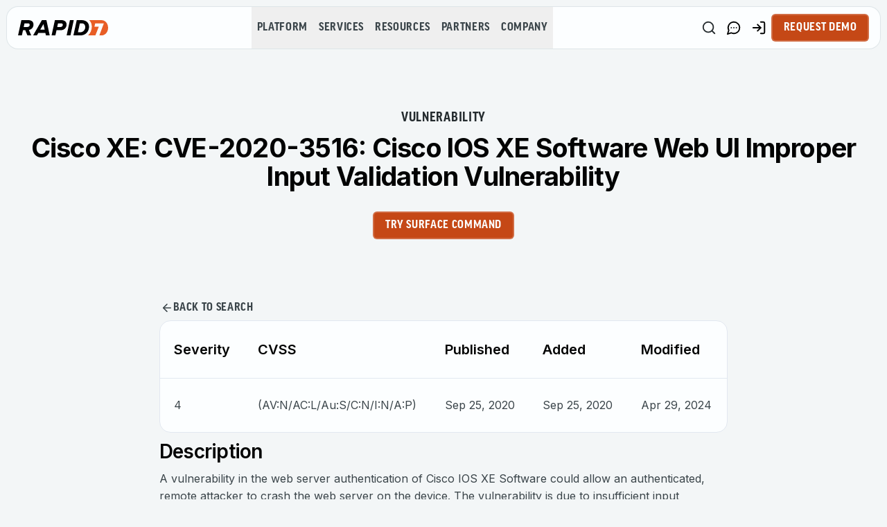

--- FILE ---
content_type: application/javascript; charset=UTF-8
request_url: https://www.rapid7.com/_next/static/chunks/59c702b7389a494a.js
body_size: 25986
content:
(globalThis.TURBOPACK||(globalThis.TURBOPACK=[])).push(["object"==typeof document?document.currentScript:void 0,992571,e=>{"use strict";var r=e.i(619273);function t(e){return{onFetch:(t,i)=>{let n=t.options,s=t.fetchOptions?.meta?.fetchMore?.direction,l=t.state.data?.pages||[],c=t.state.data?.pageParams||[],u={pages:[],pageParams:[]},d=0,h=async()=>{let i=!1,h=(0,r.ensureQueryFn)(t.options,t.fetchOptions),p=async(e,a,o)=>{if(i)return Promise.reject();if(null==a&&e.pages.length)return Promise.resolve(e);let n={queryKey:t.queryKey,pageParam:a,direction:o?"backward":"forward",meta:t.options.meta};Object.defineProperty(n,"signal",{enumerable:!0,get:()=>(t.signal.aborted?i=!0:t.signal.addEventListener("abort",()=>{i=!0}),t.signal)});let s=await h(n),{maxPages:l}=t.options,c=o?r.addToStart:r.addToEnd;return{pages:c(e.pages,s,l),pageParams:c(e.pageParams,a,l)}};if(s&&l.length){let e="backward"===s,r={pages:l,pageParams:c},t=(e?o:a)(n,r);u=await p(r,t,e)}else{let r=e??l.length;do{let e=0===d?c[0]??n.initialPageParam:a(n,u);if(d>0&&null==e)break;u=await p(u,e),d++}while(d<r)}return u};t.options.persister?t.fetchFn=()=>t.options.persister?.(h,{queryKey:t.queryKey,meta:t.options.meta,signal:t.signal},i):t.fetchFn=h}}}function a(e,{pages:r,pageParams:t}){let a=r.length-1;return r.length>0?e.getNextPageParam(r[a],r,t[a],t):void 0}function o(e,{pages:r,pageParams:t}){return r.length>0?e.getPreviousPageParam?.(r[0],r,t[0],t):void 0}function i(e,r){return!!r&&null!=a(e,r)}function n(e,r){return!!r&&!!e.getPreviousPageParam&&null!=o(e,r)}e.s(["hasNextPage",()=>i,"hasPreviousPage",()=>n,"infiniteQueryBehavior",()=>t])},961268,e=>{"use strict";var r=e.i(247167),t=e.i(875664);let a={maxRetries:6,timeoutMs:6e4,baseDelayMs:2e3,maxDelayMs:3e4};async function o(e,r={}){var i,n;let{retryConfig:s,...l}=r,c={...a,...s},u=null;for(let r=0;r<=c.maxRetries;r++)try{let a=new AbortController,o=setTimeout(()=>{a.abort()},c.timeoutMs),n=await fetch(e,{...l,signal:a.signal});if(clearTimeout(o),!n.ok&&((i=n.status)>=500&&i<600||429===i||408===i)){let a=n.clone(),o=await a.text(),i=Error(`HTTP ${n.status} ${n.statusText}: ${o.substring(0,200)}`);throw t.logger.warn({message:"HTTP error response received",status:n.status,statusText:n.statusText,attempt:r+1,maxRetries:c.maxRetries+1,url:e,responseText:o.substring(0,500)}),i}return n}catch(s){u=s;let a=function(e){let r=e.message.match(/HTTP (\d{3})/i),t=r?parseInt(r[1],10):e.status;return"AbortError"===e.name?{description:"Request timed out",isNetworkError:!0}:"ENOTFOUND"===e.code?{description:"DNS lookup failed",isNetworkError:!0}:"ECONNREFUSED"===e.code?{description:"Connection refused by server",isNetworkError:!0}:"ETIMEDOUT"===e.code?{description:"Connection timed out",isNetworkError:!0}:"ECONNRESET"===e.code?{description:"Connection reset by server",isNetworkError:!0}:e.message.includes("fetch failed")?{description:"Generic fetch failure (network or server issue)",isNetworkError:!0}:e.message.includes("Failed to fetch")?{description:"Failed to establish connection",isNetworkError:!0}:t?{description:`HTTP ${t} error`,isNetworkError:!1,statusCode:t}:{description:e.message||"Unknown error",isNetworkError:!1}}(s),o={message:"Fetch attempt failed",attempt:r+1,maxRetries:c.maxRetries+1,url:e,errorType:s instanceof Error?s.name:"Unknown",errorMessage:s instanceof Error?s.message:String(s),errorDescription:a.description,isNetworkError:a.isNetworkError,statusCode:a.statusCode,errorCode:s.code,cause:s.cause?String(s.cause):void 0};if(t.logger.warn(o),r===c.maxRetries)break;if(!((n=s).message.includes("HTTP 5")||n.message.includes("HTTP 429")||n.message.includes("HTTP 408")||"AbortError"===n.name||"code"in n&&"UND_ERR_CONNECT_TIMEOUT"===n.code||n.message.includes("fetch failed")||n.message.includes("Failed to fetch")||n.message.includes("ENOTFOUND")||n.message.includes("ECONNREFUSED")||n.message.includes("ETIMEDOUT")||n.message.includes("ECONNRESET")||n.message.includes("getaddrinfo")||n.message.includes("This operation was aborted")||n.message.includes("ECONNRESET")||n.message.includes("ENOTFOUND")||n.message.includes("ECONNREFUSED")||n.message.includes("ETIMEDOUT")||n.message.includes("network timeout")||n.message.includes("socket hang up")||n.message.includes("ECONNRESET")||!(n.message.includes("HTTP 401")||n.message.includes("HTTP 403")||n.message.includes("HTTP 400")||n.message.includes("HTTP 404"))&&(n.message.includes("500")||n.message.includes("502")||n.message.includes("503")||n.message.includes("504")||n.message.includes("429"),1)))throw t.logger.error({message:"Non-retryable error encountered",error:s instanceof Error?s.message:String(s),url:e}),s;let i=Math.floor(Math.min(c.baseDelayMs*Math.pow(2,r),c.maxDelayMs)*(.5*Math.random()+.75));t.logger.info({message:"Retrying request after delay",delayMs:i,nextAttempt:r+2,url:e}),await new Promise(e=>setTimeout(e,i))}throw t.logger.error({message:"All fetch attempts failed",maxRetries:c.maxRetries+1,finalError:u?.message||"Unknown error",url:e}),u||Error("Fetch failed after all retries")}function i(){return{maxRetries:r.default.env.CONTENTSTACK_MAX_RETRIES?parseInt(r.default.env.CONTENTSTACK_MAX_RETRIES,10):3,timeoutMs:r.default.env.CONTENTSTACK_REQUEST_TIMEOUT?parseInt(r.default.env.CONTENTSTACK_REQUEST_TIMEOUT,10):3e4,baseDelayMs:r.default.env.CONTENTSTACK_RETRY_DELAY?parseInt(r.default.env.CONTENTSTACK_RETRY_DELAY,10):1e3}}e.s(["fetchWithRetry",()=>o,"getRetryConfigFromEnv",()=>i])},332500,e=>{"use strict";e.i(247167);var r=e.i(6705),t=e.i(961268),a=e.i(875664);let o=String("blte4f029e766e6b253"),i=String("production"),n={endpoint:`https://graphql.contentstack.com/stacks/${o}?environment=${i}`,previewEndpoint:`https://graphql-preview.contentstack.com/stacks/${o}?environment=${i}`,params:{headers:{"Content-Type":"application/json",access_token:String("cscca39d5de1c405e16d697a65"),branch:String("main")}}};function s(e,o,i){return async()=>{let s,l;if(r.isStaticExport){let e=parseInt("200",10);await new Promise(r=>setTimeout(r,e))}let c=n.endpoint,u=(0,t.getRetryConfigFromEnv)();try{s=await (0,t.fetchWithRetry)(c,{method:"POST",headers:{...n.params.headers,...i},body:JSON.stringify({query:e,variables:o}),cache:"force-cache",retryConfig:u})}catch(e){throw a.logger.error({message:"Failed to fetch from GraphQL endpoint",endpoint:c,error:e instanceof Error?e.message:String(e),variables:JSON.stringify(o).substring(0,200)}),e}if(!s.ok){let e=await s.text(),r=`${s.status} ${s.statusText}`;throw a.logger.error({message:"GraphQL API returned error response",status:s.status,statusText:s.statusText,endpoint:c,responseText:e.substring(0,500)}),Error(`GraphQL API error: ${r}. Response: ${e.substring(0,200)}`)}let d=s.clone();try{l=await s.json()}catch(r){let e=await d.text();throw a.logger.error({message:"Failed to parse JSON response",endpoint:c,responseText:e.substring(0,500),parseError:r instanceof Error?r.message:String(r)}),Error(`Invalid JSON response from GraphQL API. Response: ${e.substring(0,200)}`)}let h=l;if(h.error_message)throw Error(String(h.error_message));return"data"in h?function e(r){if("string"==typeof r)return r.replaceAll("images.contentstack.io/v3/assets/blte4f029e766e6b253","www.rapid7.com/cdn/assets");if(Array.isArray(r))return r.map(e);if(r&&"object"==typeof r){let t={};for(let a in r)t[a]=e(r[a]);return t}return r}(h.data):h}}e.s(["customFetcher",()=>s],332500)},555436,e=>{"use strict";let r=(0,e.i(475254).default)("Search",[["circle",{cx:"11",cy:"11",r:"8",key:"4ej97u"}],["path",{d:"m21 21-4.3-4.3",key:"1qie3q"}]]);e.s(["Search",()=>r],555436)},383182,e=>{"use strict";function r(){return{send:function(e){return new Promise(r=>{let t=new XMLHttpRequest;t.open(e.method,e.url,!0),Object.keys(e.headers).forEach(r=>t.setRequestHeader(r,e.headers[r]));let a=(e,a)=>setTimeout(()=>{t.abort(),r({status:0,content:a,isTimedOut:!0})},e),o=a(e.connectTimeout,"Connection timeout"),i;t.onreadystatechange=()=>{t.readyState>t.OPENED&&void 0===i&&(clearTimeout(o),i=a(e.responseTimeout,"Socket timeout"))},t.onerror=()=>{0===t.status&&(clearTimeout(o),clearTimeout(i),r({content:t.responseText||"Network request failed",status:t.status,isTimedOut:!1}))},t.onload=()=>{clearTimeout(o),clearTimeout(i),r({content:t.responseText,status:t.status,isTimedOut:!1})},t.send(e.data)})}}}function t(e){let r,t=`algolia-client-js-${e.key}`;function a(){return void 0===r&&(r=e.localStorage||window.localStorage),r}function o(){return JSON.parse(a().getItem(t)||"{}")}function i(e){a().setItem(t,JSON.stringify(e))}return{get:(r,t,a={miss:()=>Promise.resolve()})=>Promise.resolve().then(()=>{let t,a;return t=e.timeToLive?1e3*e.timeToLive:null,i(a=Object.fromEntries(Object.entries(o()).filter(([,e])=>void 0!==e.timestamp))),t&&i(Object.fromEntries(Object.entries(a).filter(([,e])=>{let r=new Date().getTime();return!(e.timestamp+t<r)}))),o()[JSON.stringify(r)]}).then(e=>Promise.all([e?e.value:t(),void 0!==e])).then(([e,r])=>Promise.all([e,r||a.miss(e)])).then(([e])=>e),set:(e,r)=>Promise.resolve().then(()=>{let i=o();return i[JSON.stringify(e)]={timestamp:new Date().getTime(),value:r},a().setItem(t,JSON.stringify(i)),r}),delete:e=>Promise.resolve().then(()=>{let r=o();delete r[JSON.stringify(e)],a().setItem(t,JSON.stringify(r))}),clear:()=>Promise.resolve().then(()=>{a().removeItem(t)})}}function a(e){let r=[...e.caches],t=r.shift();return void 0===t?{get:(e,r,t={miss:()=>Promise.resolve()})=>r().then(e=>Promise.all([e,t.miss(e)])).then(([e])=>e),set:(e,r)=>Promise.resolve(r),delete:e=>Promise.resolve(),clear:()=>Promise.resolve()}:{get:(e,o,i={miss:()=>Promise.resolve()})=>t.get(e,o,i).catch(()=>a({caches:r}).get(e,o,i)),set:(e,o)=>t.set(e,o).catch(()=>a({caches:r}).set(e,o)),delete:e=>t.delete(e).catch(()=>a({caches:r}).delete(e)),clear:()=>t.clear().catch(()=>a({caches:r}).clear())}}function o(e={serializable:!0}){let r={};return{get(t,a,o={miss:()=>Promise.resolve()}){let i=JSON.stringify(t);if(i in r)return Promise.resolve(e.serializable?JSON.parse(r[i]):r[i]);let n=a();return n.then(e=>o.miss(e)).then(()=>n)},set:(t,a)=>(r[JSON.stringify(t)]=e.serializable?JSON.stringify(a):a,Promise.resolve(a)),delete:e=>(delete r[JSON.stringify(e)],Promise.resolve()),clear:()=>(r={},Promise.resolve())}}function i(e,r,t="WithinHeaders"){let a={"x-algolia-api-key":r,"x-algolia-application-id":e};return{headers:()=>"WithinHeaders"===t?a:{},queryParameters:()=>"WithinQueryParameters"===t?a:{}}}function n({func:e,validate:r,aggregator:t,error:a,timeout:o=()=>0}){let i=n=>new Promise((s,l)=>{e(n).then(async e=>(t&&await t(e),await r(e))?s(e):a&&await a.validate(e)?l(Error(await a.message(e))):setTimeout(()=>{i(e).then(s).catch(l)},await o())).catch(e=>{l(e)})});return i()}function s({algoliaAgents:e,client:r,version:t}){let a,o=(a={value:`Algolia for JavaScript (${t})`,add(e){let r=`; ${e.segment}${void 0!==e.version?` (${e.version})`:""}`;return -1===a.value.indexOf(r)&&(a.value=`${a.value}${r}`),a}}).add({segment:r,version:t});return e.forEach(e=>o.add(e)),o}function l(){return{debug:(e,r)=>Promise.resolve(),info:(e,r)=>Promise.resolve(),error:(e,r)=>Promise.resolve()}}function c(e,r="up"){let t=Date.now();return{...e,status:r,lastUpdate:t,isUp:function(){return"up"===r||Date.now()-t>12e4},isTimedOut:function(){return"timed out"===r&&Date.now()-t<=12e4}}}var u=class extends Error{name="AlgoliaError";constructor(e,r){super(e),r&&(this.name=r)}},d=class extends u{stackTrace;constructor(e,r,t){super(e,t),this.stackTrace=r}},h=class extends d{constructor(e){super("Unreachable hosts - your application id may be incorrect. If the error persists, please reach out to the Algolia Support team: https://alg.li/support.",e,"RetryError")}},p=class extends d{status;constructor(e,r,t,a="ApiError"){super(e,t,a),this.status=r}},m=class extends u{response;constructor(e,r){super(e,"DeserializationError"),this.response=r}},g=class extends p{error;constructor(e,r,t,a){super(e,r,a,"DetailedApiError"),this.error=t}};function f(e){for(let r=e.length-1;r>0;r--){let t=Math.floor(Math.random()*(r+1)),a=e[r];e[r]=e[t],e[t]=a}return e}function y(e){let r=e.request.headers["x-algolia-api-key"]?{"x-algolia-api-key":"*****"}:{};return{...e,request:{...e.request,headers:{...e.request.headers,...r}}}}function w({hosts:e,hostsCache:r,baseHeaders:t,logger:a,baseQueryParameters:o,algoliaAgent:i,timeouts:n,requester:s,requestsCache:l,responsesCache:u}){async function d(e){let t=await Promise.all(e.map(e=>r.get(e,()=>Promise.resolve(c(e))))),a=t.filter(e=>e.isUp()),o=t.filter(e=>e.isTimedOut()),i=[...a,...o];return{hosts:i.length>0?i:e,getTimeout:(e,r)=>(0===o.length&&0===e?1:o.length+3+e)*r}}async function f(l,u,w=!0){var P,q;let E,v,S=[],b=function(e,r){if("GET"!==e.method&&(void 0!==e.data||void 0!==r.data))return JSON.stringify(Array.isArray(e.data)?e.data:{...e.data,...r.data})}(l,u),T=(P=l.headers,q=u.headers,E={Accept:"application/json",...t,...P,...q},v={},Object.keys(E).forEach(e=>{let r=E[e];v[e.toLowerCase()]=r}),v),I="GET"===l.method?{...l.data,...u.data}:{},x={...o,...l.queryParameters,...I};if(i.value&&(x["x-algolia-agent"]=i.value),u&&u.queryParameters)for(let e of Object.keys(u.queryParameters))u.queryParameters[e]&&"[object Object]"!==Object.prototype.toString.call(u.queryParameters[e])?x[e]=u.queryParameters[e].toString():x[e]=u.queryParameters[e];let D=0,A=async(e,t)=>{var o,i;let d,f,P=e.pop();if(void 0===P)throw new h(S.map(e=>y(e)));let q={...n,...u.timeouts},E={data:b,headers:T,method:l.method,url:(i=l.path,d=Object.keys(o=x).filter(e=>void 0!==o[e]).sort().map(e=>`${e}=${encodeURIComponent("[object Array]"===Object.prototype.toString.call(o[e])?o[e].join(","):o[e]).replace(/\+/g,"%20")}`).join("&"),f=`${P.protocol}://${P.url}${P.port?`:${P.port}`:""}/${"/"===i.charAt(0)?i.substring(1):i}`,d.length&&(f+=`?${d}`),f),connectTimeout:t(D,q.connect),responseTimeout:t(D,w?q.read:q.write)},v=r=>{let t={request:E,response:r,host:P,triesLeft:e.length};return S.push(t),t},I=await s.send(E);if(function({isTimedOut:e,status:r}){return e||function({isTimedOut:e,status:r}){return!e&&0==~~r}({isTimedOut:e,status:r})||2!=~~(r/100)&&4!=~~(r/100)}(I)){let o=v(I);return I.isTimedOut&&D++,a.info("Retryable failure",y(o)),await r.set(P,c(P,I.isTimedOut?"timed out":"down")),A(e,t)}if(function({status:e}){return 2==~~(e/100)}(I)){try{return JSON.parse(I.content)}catch(e){throw new m(e.message,I)}}throw v(I),function({content:e,status:r},t){try{let a=JSON.parse(e);if("error"in a)return new g(a.message,r,a.error,t);return new p(a.message,r,t)}catch{}return new p(e,r,t)}(I,S)},R=e.filter(e=>"readWrite"===e.accept||(w?"read"===e.accept:"write"===e.accept)),k=await d(R);return A([...k.hosts].reverse(),k.getTimeout)}return{hostsCache:r,requester:s,timeouts:n,logger:a,algoliaAgent:i,baseHeaders:t,baseQueryParameters:o,hosts:e,request:function(e,r={}){let a=e.useReadTransporter||"GET"===e.method;if(!a)return f(e,r,a);if(!0!==(r.cacheable||e.cacheable))return f(e,r);let i={request:e,requestOptions:r,transporter:{queryParameters:o,headers:t}};return u.get(i,()=>l.get(i,()=>l.set(i,f(e,r)).then(e=>Promise.all([l.delete(i),e]),e=>Promise.all([l.delete(i),Promise.reject(e)])).then(([e,r])=>r)),{miss:e=>u.set(i,e)})},requestsCache:l,responsesCache:u}}var P="5.20.3",q=["de","us"];function E(e,n,c,u){if(!e||"string"!=typeof e)throw Error("`appId` is missing.");if(!n||"string"!=typeof n)throw Error("`apiKey` is missing.");if(c&&("string"!=typeof c||!q.includes(c)))throw Error(`\`region\` must be one of the following: ${q.join(", ")}`);return function({appId:e,apiKey:r,authMode:t,algoliaAgents:a,region:o,...n}){let l=i(e,r,t),c=w({hosts:[{url:o?"analytics.{region}.algolia.com".replace("{region}",o):"analytics.algolia.com",accept:"readWrite",protocol:"https"}],...n,algoliaAgent:s({algoliaAgents:a,client:"Abtesting",version:P}),baseHeaders:{"content-type":"text/plain",...l.headers(),...n.baseHeaders},baseQueryParameters:{...l.queryParameters(),...n.baseQueryParameters}});return{transporter:c,appId:e,apiKey:r,clearCache:()=>Promise.all([c.requestsCache.clear(),c.responsesCache.clear()]).then(()=>void 0),get _ua(){return c.algoliaAgent.value},addAlgoliaAgent(e,r){c.algoliaAgent.add({segment:e,version:r})},setClientApiKey({apiKey:e}){t&&"WithinHeaders"!==t?c.baseQueryParameters["x-algolia-api-key"]=e:c.baseHeaders["x-algolia-api-key"]=e},addABTests(e,r){if(!e)throw Error("Parameter `addABTestsRequest` is required when calling `addABTests`.");if(!e.name)throw Error("Parameter `addABTestsRequest.name` is required when calling `addABTests`.");if(!e.variants)throw Error("Parameter `addABTestsRequest.variants` is required when calling `addABTests`.");if(!e.endAt)throw Error("Parameter `addABTestsRequest.endAt` is required when calling `addABTests`.");return c.request({method:"POST",path:"/2/abtests",queryParameters:{},headers:{},data:e},r)},customDelete({path:e,parameters:r},t){if(!e)throw Error("Parameter `path` is required when calling `customDelete`.");let a="/{path}".replace("{path}",e);return c.request({method:"DELETE",path:a,queryParameters:r||{},headers:{}},t)},customGet({path:e,parameters:r},t){if(!e)throw Error("Parameter `path` is required when calling `customGet`.");let a="/{path}".replace("{path}",e);return c.request({method:"GET",path:a,queryParameters:r||{},headers:{}},t)},customPost({path:e,parameters:r,body:t},a){if(!e)throw Error("Parameter `path` is required when calling `customPost`.");let o="/{path}".replace("{path}",e);return c.request({method:"POST",path:o,queryParameters:r||{},headers:{},data:t||{}},a)},customPut({path:e,parameters:r,body:t},a){if(!e)throw Error("Parameter `path` is required when calling `customPut`.");let o="/{path}".replace("{path}",e);return c.request({method:"PUT",path:o,queryParameters:r||{},headers:{},data:t||{}},a)},deleteABTest({id:e},r){if(!e)throw Error("Parameter `id` is required when calling `deleteABTest`.");let t="/2/abtests/{id}".replace("{id}",encodeURIComponent(e));return c.request({method:"DELETE",path:t,queryParameters:{},headers:{}},r)},estimateABTest(e,r){if(!e)throw Error("Parameter `estimateABTestRequest` is required when calling `estimateABTest`.");if(!e.configuration)throw Error("Parameter `estimateABTestRequest.configuration` is required when calling `estimateABTest`.");if(!e.variants)throw Error("Parameter `estimateABTestRequest.variants` is required when calling `estimateABTest`.");return c.request({method:"POST",path:"/2/abtests/estimate",queryParameters:{},headers:{},data:e},r)},getABTest({id:e},r){if(!e)throw Error("Parameter `id` is required when calling `getABTest`.");let t="/2/abtests/{id}".replace("{id}",encodeURIComponent(e));return c.request({method:"GET",path:t,queryParameters:{},headers:{}},r)},listABTests({offset:e,limit:r,indexPrefix:t,indexSuffix:a}={},o){let i={};return void 0!==e&&(i.offset=e.toString()),void 0!==r&&(i.limit=r.toString()),void 0!==t&&(i.indexPrefix=t.toString()),void 0!==a&&(i.indexSuffix=a.toString()),c.request({method:"GET",path:"/2/abtests",queryParameters:i,headers:{}},o)},scheduleABTest(e,r){if(!e)throw Error("Parameter `scheduleABTestsRequest` is required when calling `scheduleABTest`.");if(!e.name)throw Error("Parameter `scheduleABTestsRequest.name` is required when calling `scheduleABTest`.");if(!e.variants)throw Error("Parameter `scheduleABTestsRequest.variants` is required when calling `scheduleABTest`.");if(!e.scheduledAt)throw Error("Parameter `scheduleABTestsRequest.scheduledAt` is required when calling `scheduleABTest`.");if(!e.endAt)throw Error("Parameter `scheduleABTestsRequest.endAt` is required when calling `scheduleABTest`.");return c.request({method:"POST",path:"/2/abtests/schedule",queryParameters:{},headers:{},data:e},r)},stopABTest({id:e},r){if(!e)throw Error("Parameter `id` is required when calling `stopABTest`.");let t="/2/abtests/{id}/stop".replace("{id}",encodeURIComponent(e));return c.request({method:"POST",path:t,queryParameters:{},headers:{}},r)}}}({appId:e,apiKey:n,region:c,timeouts:{connect:1e3,read:2e3,write:3e4},logger:l(),requester:r(),algoliaAgents:[{segment:"Browser"}],authMode:"WithinQueryParameters",responsesCache:o(),requestsCache:o({serializable:!1}),hostsCache:a({caches:[t({key:`${P}-${e}`}),o()]}),...u})}e.s(["abtestingClient",()=>E,"apiClientVersion",()=>P],859970);var v="5.20.3",S=["de","us"];function b(e,n,c,u){if(!e||"string"!=typeof e)throw Error("`appId` is missing.");if(!n||"string"!=typeof n)throw Error("`apiKey` is missing.");if(c&&("string"!=typeof c||!S.includes(c)))throw Error(`\`region\` must be one of the following: ${S.join(", ")}`);return function({appId:e,apiKey:r,authMode:t,algoliaAgents:a,region:o,...n}){let l=i(e,r,t),c=w({hosts:[{url:o?"analytics.{region}.algolia.com".replace("{region}",o):"analytics.algolia.com",accept:"readWrite",protocol:"https"}],...n,algoliaAgent:s({algoliaAgents:a,client:"Analytics",version:v}),baseHeaders:{"content-type":"text/plain",...l.headers(),...n.baseHeaders},baseQueryParameters:{...l.queryParameters(),...n.baseQueryParameters}});return{transporter:c,appId:e,apiKey:r,clearCache:()=>Promise.all([c.requestsCache.clear(),c.responsesCache.clear()]).then(()=>void 0),get _ua(){return c.algoliaAgent.value},addAlgoliaAgent(e,r){c.algoliaAgent.add({segment:e,version:r})},setClientApiKey({apiKey:e}){t&&"WithinHeaders"!==t?c.baseQueryParameters["x-algolia-api-key"]=e:c.baseHeaders["x-algolia-api-key"]=e},customDelete({path:e,parameters:r},t){if(!e)throw Error("Parameter `path` is required when calling `customDelete`.");let a="/{path}".replace("{path}",e);return c.request({method:"DELETE",path:a,queryParameters:r||{},headers:{}},t)},customGet({path:e,parameters:r},t){if(!e)throw Error("Parameter `path` is required when calling `customGet`.");let a="/{path}".replace("{path}",e);return c.request({method:"GET",path:a,queryParameters:r||{},headers:{}},t)},customPost({path:e,parameters:r,body:t},a){if(!e)throw Error("Parameter `path` is required when calling `customPost`.");let o="/{path}".replace("{path}",e);return c.request({method:"POST",path:o,queryParameters:r||{},headers:{},data:t||{}},a)},customPut({path:e,parameters:r,body:t},a){if(!e)throw Error("Parameter `path` is required when calling `customPut`.");let o="/{path}".replace("{path}",e);return c.request({method:"PUT",path:o,queryParameters:r||{},headers:{},data:t||{}},a)},getAddToCartRate({index:e,startDate:r,endDate:t,tags:a},o){if(!e)throw Error("Parameter `index` is required when calling `getAddToCartRate`.");let i={};return void 0!==e&&(i.index=e.toString()),void 0!==r&&(i.startDate=r.toString()),void 0!==t&&(i.endDate=t.toString()),void 0!==a&&(i.tags=a.toString()),c.request({method:"GET",path:"/2/conversions/addToCartRate",queryParameters:i,headers:{}},o)},getAverageClickPosition({index:e,startDate:r,endDate:t,tags:a},o){if(!e)throw Error("Parameter `index` is required when calling `getAverageClickPosition`.");let i={};return void 0!==e&&(i.index=e.toString()),void 0!==r&&(i.startDate=r.toString()),void 0!==t&&(i.endDate=t.toString()),void 0!==a&&(i.tags=a.toString()),c.request({method:"GET",path:"/2/clicks/averageClickPosition",queryParameters:i,headers:{}},o)},getClickPositions({index:e,startDate:r,endDate:t,tags:a},o){if(!e)throw Error("Parameter `index` is required when calling `getClickPositions`.");let i={};return void 0!==e&&(i.index=e.toString()),void 0!==r&&(i.startDate=r.toString()),void 0!==t&&(i.endDate=t.toString()),void 0!==a&&(i.tags=a.toString()),c.request({method:"GET",path:"/2/clicks/positions",queryParameters:i,headers:{}},o)},getClickThroughRate({index:e,startDate:r,endDate:t,tags:a},o){if(!e)throw Error("Parameter `index` is required when calling `getClickThroughRate`.");let i={};return void 0!==e&&(i.index=e.toString()),void 0!==r&&(i.startDate=r.toString()),void 0!==t&&(i.endDate=t.toString()),void 0!==a&&(i.tags=a.toString()),c.request({method:"GET",path:"/2/clicks/clickThroughRate",queryParameters:i,headers:{}},o)},getConversionRate({index:e,startDate:r,endDate:t,tags:a},o){if(!e)throw Error("Parameter `index` is required when calling `getConversionRate`.");let i={};return void 0!==e&&(i.index=e.toString()),void 0!==r&&(i.startDate=r.toString()),void 0!==t&&(i.endDate=t.toString()),void 0!==a&&(i.tags=a.toString()),c.request({method:"GET",path:"/2/conversions/conversionRate",queryParameters:i,headers:{}},o)},getNoClickRate({index:e,startDate:r,endDate:t,tags:a},o){if(!e)throw Error("Parameter `index` is required when calling `getNoClickRate`.");let i={};return void 0!==e&&(i.index=e.toString()),void 0!==r&&(i.startDate=r.toString()),void 0!==t&&(i.endDate=t.toString()),void 0!==a&&(i.tags=a.toString()),c.request({method:"GET",path:"/2/searches/noClickRate",queryParameters:i,headers:{}},o)},getNoResultsRate({index:e,startDate:r,endDate:t,tags:a},o){if(!e)throw Error("Parameter `index` is required when calling `getNoResultsRate`.");let i={};return void 0!==e&&(i.index=e.toString()),void 0!==r&&(i.startDate=r.toString()),void 0!==t&&(i.endDate=t.toString()),void 0!==a&&(i.tags=a.toString()),c.request({method:"GET",path:"/2/searches/noResultRate",queryParameters:i,headers:{}},o)},getPurchaseRate({index:e,startDate:r,endDate:t,tags:a},o){if(!e)throw Error("Parameter `index` is required when calling `getPurchaseRate`.");let i={};return void 0!==e&&(i.index=e.toString()),void 0!==r&&(i.startDate=r.toString()),void 0!==t&&(i.endDate=t.toString()),void 0!==a&&(i.tags=a.toString()),c.request({method:"GET",path:"/2/conversions/purchaseRate",queryParameters:i,headers:{}},o)},getRevenue({index:e,startDate:r,endDate:t,tags:a},o){if(!e)throw Error("Parameter `index` is required when calling `getRevenue`.");let i={};return void 0!==e&&(i.index=e.toString()),void 0!==r&&(i.startDate=r.toString()),void 0!==t&&(i.endDate=t.toString()),void 0!==a&&(i.tags=a.toString()),c.request({method:"GET",path:"/2/conversions/revenue",queryParameters:i,headers:{}},o)},getSearchesCount({index:e,startDate:r,endDate:t,tags:a},o){if(!e)throw Error("Parameter `index` is required when calling `getSearchesCount`.");let i={};return void 0!==e&&(i.index=e.toString()),void 0!==r&&(i.startDate=r.toString()),void 0!==t&&(i.endDate=t.toString()),void 0!==a&&(i.tags=a.toString()),c.request({method:"GET",path:"/2/searches/count",queryParameters:i,headers:{}},o)},getSearchesNoClicks({index:e,startDate:r,endDate:t,limit:a,offset:o,tags:i},n){if(!e)throw Error("Parameter `index` is required when calling `getSearchesNoClicks`.");let s={};return void 0!==e&&(s.index=e.toString()),void 0!==r&&(s.startDate=r.toString()),void 0!==t&&(s.endDate=t.toString()),void 0!==a&&(s.limit=a.toString()),void 0!==o&&(s.offset=o.toString()),void 0!==i&&(s.tags=i.toString()),c.request({method:"GET",path:"/2/searches/noClicks",queryParameters:s,headers:{}},n)},getSearchesNoResults({index:e,startDate:r,endDate:t,limit:a,offset:o,tags:i},n){if(!e)throw Error("Parameter `index` is required when calling `getSearchesNoResults`.");let s={};return void 0!==e&&(s.index=e.toString()),void 0!==r&&(s.startDate=r.toString()),void 0!==t&&(s.endDate=t.toString()),void 0!==a&&(s.limit=a.toString()),void 0!==o&&(s.offset=o.toString()),void 0!==i&&(s.tags=i.toString()),c.request({method:"GET",path:"/2/searches/noResults",queryParameters:s,headers:{}},n)},getStatus({index:e},r){if(!e)throw Error("Parameter `index` is required when calling `getStatus`.");let t={};return void 0!==e&&(t.index=e.toString()),c.request({method:"GET",path:"/2/status",queryParameters:t,headers:{}},r)},getTopCountries({index:e,startDate:r,endDate:t,limit:a,offset:o,tags:i},n){if(!e)throw Error("Parameter `index` is required when calling `getTopCountries`.");let s={};return void 0!==e&&(s.index=e.toString()),void 0!==r&&(s.startDate=r.toString()),void 0!==t&&(s.endDate=t.toString()),void 0!==a&&(s.limit=a.toString()),void 0!==o&&(s.offset=o.toString()),void 0!==i&&(s.tags=i.toString()),c.request({method:"GET",path:"/2/countries",queryParameters:s,headers:{}},n)},getTopFilterAttributes({index:e,search:r,startDate:t,endDate:a,limit:o,offset:i,tags:n},s){if(!e)throw Error("Parameter `index` is required when calling `getTopFilterAttributes`.");let l={};return void 0!==e&&(l.index=e.toString()),void 0!==r&&(l.search=r.toString()),void 0!==t&&(l.startDate=t.toString()),void 0!==a&&(l.endDate=a.toString()),void 0!==o&&(l.limit=o.toString()),void 0!==i&&(l.offset=i.toString()),void 0!==n&&(l.tags=n.toString()),c.request({method:"GET",path:"/2/filters",queryParameters:l,headers:{}},s)},getTopFilterForAttribute({attribute:e,index:r,search:t,startDate:a,endDate:o,limit:i,offset:n,tags:s},l){if(!e)throw Error("Parameter `attribute` is required when calling `getTopFilterForAttribute`.");if(!r)throw Error("Parameter `index` is required when calling `getTopFilterForAttribute`.");let u="/2/filters/{attribute}".replace("{attribute}",encodeURIComponent(e)),d={};return void 0!==r&&(d.index=r.toString()),void 0!==t&&(d.search=t.toString()),void 0!==a&&(d.startDate=a.toString()),void 0!==o&&(d.endDate=o.toString()),void 0!==i&&(d.limit=i.toString()),void 0!==n&&(d.offset=n.toString()),void 0!==s&&(d.tags=s.toString()),c.request({method:"GET",path:u,queryParameters:d,headers:{}},l)},getTopFiltersNoResults({index:e,search:r,startDate:t,endDate:a,limit:o,offset:i,tags:n},s){if(!e)throw Error("Parameter `index` is required when calling `getTopFiltersNoResults`.");let l={};return void 0!==e&&(l.index=e.toString()),void 0!==r&&(l.search=r.toString()),void 0!==t&&(l.startDate=t.toString()),void 0!==a&&(l.endDate=a.toString()),void 0!==o&&(l.limit=o.toString()),void 0!==i&&(l.offset=i.toString()),void 0!==n&&(l.tags=n.toString()),c.request({method:"GET",path:"/2/filters/noResults",queryParameters:l,headers:{}},s)},getTopHits({index:e,search:r,clickAnalytics:t,revenueAnalytics:a,startDate:o,endDate:i,limit:n,offset:s,tags:l},u){if(!e)throw Error("Parameter `index` is required when calling `getTopHits`.");let d={};return void 0!==e&&(d.index=e.toString()),void 0!==r&&(d.search=r.toString()),void 0!==t&&(d.clickAnalytics=t.toString()),void 0!==a&&(d.revenueAnalytics=a.toString()),void 0!==o&&(d.startDate=o.toString()),void 0!==i&&(d.endDate=i.toString()),void 0!==n&&(d.limit=n.toString()),void 0!==s&&(d.offset=s.toString()),void 0!==l&&(d.tags=l.toString()),c.request({method:"GET",path:"/2/hits",queryParameters:d,headers:{}},u)},getTopSearches({index:e,clickAnalytics:r,revenueAnalytics:t,startDate:a,endDate:o,orderBy:i,direction:n,limit:s,offset:l,tags:u},d){if(!e)throw Error("Parameter `index` is required when calling `getTopSearches`.");let h={};return void 0!==e&&(h.index=e.toString()),void 0!==r&&(h.clickAnalytics=r.toString()),void 0!==t&&(h.revenueAnalytics=t.toString()),void 0!==a&&(h.startDate=a.toString()),void 0!==o&&(h.endDate=o.toString()),void 0!==i&&(h.orderBy=i.toString()),void 0!==n&&(h.direction=n.toString()),void 0!==s&&(h.limit=s.toString()),void 0!==l&&(h.offset=l.toString()),void 0!==u&&(h.tags=u.toString()),c.request({method:"GET",path:"/2/searches",queryParameters:h,headers:{}},d)},getUsersCount({index:e,startDate:r,endDate:t,tags:a},o){if(!e)throw Error("Parameter `index` is required when calling `getUsersCount`.");let i={};return void 0!==e&&(i.index=e.toString()),void 0!==r&&(i.startDate=r.toString()),void 0!==t&&(i.endDate=t.toString()),void 0!==a&&(i.tags=a.toString()),c.request({method:"GET",path:"/2/users/count",queryParameters:i,headers:{}},o)}}}({appId:e,apiKey:n,region:c,timeouts:{connect:1e3,read:2e3,write:3e4},logger:l(),requester:r(),algoliaAgents:[{segment:"Browser"}],authMode:"WithinQueryParameters",responsesCache:o(),requestsCache:o({serializable:!1}),hostsCache:a({caches:[t({key:`${v}-${e}`}),o()]}),...u})}e.s(["analyticsClient",()=>b,"apiClientVersion",()=>v],510641);var T="5.20.3",I=["de","us"];function x(e,n,c,u){if(!e||"string"!=typeof e)throw Error("`appId` is missing.");if(!n||"string"!=typeof n)throw Error("`apiKey` is missing.");if(c&&("string"!=typeof c||!I.includes(c)))throw Error(`\`region\` must be one of the following: ${I.join(", ")}`);return function({appId:e,apiKey:r,authMode:t,algoliaAgents:a,region:o,...n}){let l=i(e,r,t),c=w({hosts:[{url:o?"insights.{region}.algolia.io".replace("{region}",o):"insights.algolia.io",accept:"readWrite",protocol:"https"}],...n,algoliaAgent:s({algoliaAgents:a,client:"Insights",version:T}),baseHeaders:{"content-type":"text/plain",...l.headers(),...n.baseHeaders},baseQueryParameters:{...l.queryParameters(),...n.baseQueryParameters}});return{transporter:c,appId:e,apiKey:r,clearCache:()=>Promise.all([c.requestsCache.clear(),c.responsesCache.clear()]).then(()=>void 0),get _ua(){return c.algoliaAgent.value},addAlgoliaAgent(e,r){c.algoliaAgent.add({segment:e,version:r})},setClientApiKey({apiKey:e}){t&&"WithinHeaders"!==t?c.baseQueryParameters["x-algolia-api-key"]=e:c.baseHeaders["x-algolia-api-key"]=e},customDelete({path:e,parameters:r},t){if(!e)throw Error("Parameter `path` is required when calling `customDelete`.");let a="/{path}".replace("{path}",e);return c.request({method:"DELETE",path:a,queryParameters:r||{},headers:{}},t)},customGet({path:e,parameters:r},t){if(!e)throw Error("Parameter `path` is required when calling `customGet`.");let a="/{path}".replace("{path}",e);return c.request({method:"GET",path:a,queryParameters:r||{},headers:{}},t)},customPost({path:e,parameters:r,body:t},a){if(!e)throw Error("Parameter `path` is required when calling `customPost`.");let o="/{path}".replace("{path}",e);return c.request({method:"POST",path:o,queryParameters:r||{},headers:{},data:t||{}},a)},customPut({path:e,parameters:r,body:t},a){if(!e)throw Error("Parameter `path` is required when calling `customPut`.");let o="/{path}".replace("{path}",e);return c.request({method:"PUT",path:o,queryParameters:r||{},headers:{},data:t||{}},a)},deleteUserToken({userToken:e},r){if(!e)throw Error("Parameter `userToken` is required when calling `deleteUserToken`.");let t="/1/usertokens/{userToken}".replace("{userToken}",encodeURIComponent(e));return c.request({method:"DELETE",path:t,queryParameters:{},headers:{}},r)},pushEvents(e,r){if(!e)throw Error("Parameter `insightsEvents` is required when calling `pushEvents`.");if(!e.events)throw Error("Parameter `insightsEvents.events` is required when calling `pushEvents`.");return c.request({method:"POST",path:"/1/events",queryParameters:{},headers:{},data:e},r)}}}({appId:e,apiKey:n,region:c,timeouts:{connect:1e3,read:2e3,write:3e4},logger:l(),requester:r(),algoliaAgents:[{segment:"Browser"}],authMode:"WithinQueryParameters",responsesCache:o(),requestsCache:o({serializable:!1}),hostsCache:a({caches:[t({key:`${T}-${e}`}),o()]}),...u})}e.s(["apiClientVersion",()=>T,"insightsClient",()=>x],957490);var D="5.20.3",A=["eu","us"];function R(e,n,c,u){if(!e||"string"!=typeof e)throw Error("`appId` is missing.");if(!n||"string"!=typeof n)throw Error("`apiKey` is missing.");if(!c||c&&("string"!=typeof c||!A.includes(c)))throw Error(`\`region\` is required and must be one of the following: ${A.join(", ")}`);return function({appId:e,apiKey:r,authMode:t,algoliaAgents:a,region:o,...n}){let l=i(e,r,t),c=w({hosts:[{url:"personalization.{region}.algolia.com".replace("{region}",o),accept:"readWrite",protocol:"https"}],...n,algoliaAgent:s({algoliaAgents:a,client:"Personalization",version:D}),baseHeaders:{"content-type":"text/plain",...l.headers(),...n.baseHeaders},baseQueryParameters:{...l.queryParameters(),...n.baseQueryParameters}});return{transporter:c,appId:e,apiKey:r,clearCache:()=>Promise.all([c.requestsCache.clear(),c.responsesCache.clear()]).then(()=>void 0),get _ua(){return c.algoliaAgent.value},addAlgoliaAgent(e,r){c.algoliaAgent.add({segment:e,version:r})},setClientApiKey({apiKey:e}){t&&"WithinHeaders"!==t?c.baseQueryParameters["x-algolia-api-key"]=e:c.baseHeaders["x-algolia-api-key"]=e},customDelete({path:e,parameters:r},t){if(!e)throw Error("Parameter `path` is required when calling `customDelete`.");let a="/{path}".replace("{path}",e);return c.request({method:"DELETE",path:a,queryParameters:r||{},headers:{}},t)},customGet({path:e,parameters:r},t){if(!e)throw Error("Parameter `path` is required when calling `customGet`.");let a="/{path}".replace("{path}",e);return c.request({method:"GET",path:a,queryParameters:r||{},headers:{}},t)},customPost({path:e,parameters:r,body:t},a){if(!e)throw Error("Parameter `path` is required when calling `customPost`.");let o="/{path}".replace("{path}",e);return c.request({method:"POST",path:o,queryParameters:r||{},headers:{},data:t||{}},a)},customPut({path:e,parameters:r,body:t},a){if(!e)throw Error("Parameter `path` is required when calling `customPut`.");let o="/{path}".replace("{path}",e);return c.request({method:"PUT",path:o,queryParameters:r||{},headers:{},data:t||{}},a)},deleteUserProfile({userToken:e},r){if(!e)throw Error("Parameter `userToken` is required when calling `deleteUserProfile`.");let t="/1/profiles/{userToken}".replace("{userToken}",encodeURIComponent(e));return c.request({method:"DELETE",path:t,queryParameters:{},headers:{}},r)},getPersonalizationStrategy:e=>c.request({method:"GET",path:"/1/strategies/personalization",queryParameters:{},headers:{}},e),getUserTokenProfile({userToken:e},r){if(!e)throw Error("Parameter `userToken` is required when calling `getUserTokenProfile`.");let t="/1/profiles/personalization/{userToken}".replace("{userToken}",encodeURIComponent(e));return c.request({method:"GET",path:t,queryParameters:{},headers:{}},r)},setPersonalizationStrategy(e,r){if(!e)throw Error("Parameter `personalizationStrategyParams` is required when calling `setPersonalizationStrategy`.");if(!e.eventsScoring)throw Error("Parameter `personalizationStrategyParams.eventsScoring` is required when calling `setPersonalizationStrategy`.");if(!e.facetsScoring)throw Error("Parameter `personalizationStrategyParams.facetsScoring` is required when calling `setPersonalizationStrategy`.");if(!e.personalizationImpact)throw Error("Parameter `personalizationStrategyParams.personalizationImpact` is required when calling `setPersonalizationStrategy`.");return c.request({method:"POST",path:"/1/strategies/personalization",queryParameters:{},headers:{},data:e},r)}}}({appId:e,apiKey:n,region:c,timeouts:{connect:1e3,read:2e3,write:3e4},logger:l(),requester:r(),algoliaAgents:[{segment:"Browser"}],authMode:"WithinQueryParameters",responsesCache:o(),requestsCache:o({serializable:!1}),hostsCache:a({caches:[t({key:`${D}-${e}`}),o()]}),...u})}e.s(["apiClientVersion",()=>D,"personalizationClient",()=>R],92185);var k="5.20.3",C=["eu","us"];function O(e,n,c,u){if(!e||"string"!=typeof e)throw Error("`appId` is missing.");if(!n||"string"!=typeof n)throw Error("`apiKey` is missing.");if(!c||c&&("string"!=typeof c||!C.includes(c)))throw Error(`\`region\` is required and must be one of the following: ${C.join(", ")}`);return function({appId:e,apiKey:r,authMode:t,algoliaAgents:a,region:o,...n}){let l=i(e,r,t),c=w({hosts:[{url:"query-suggestions.{region}.algolia.com".replace("{region}",o),accept:"readWrite",protocol:"https"}],...n,algoliaAgent:s({algoliaAgents:a,client:"QuerySuggestions",version:k}),baseHeaders:{"content-type":"text/plain",...l.headers(),...n.baseHeaders},baseQueryParameters:{...l.queryParameters(),...n.baseQueryParameters}});return{transporter:c,appId:e,apiKey:r,clearCache:()=>Promise.all([c.requestsCache.clear(),c.responsesCache.clear()]).then(()=>void 0),get _ua(){return c.algoliaAgent.value},addAlgoliaAgent(e,r){c.algoliaAgent.add({segment:e,version:r})},setClientApiKey({apiKey:e}){t&&"WithinHeaders"!==t?c.baseQueryParameters["x-algolia-api-key"]=e:c.baseHeaders["x-algolia-api-key"]=e},createConfig(e,r){if(!e)throw Error("Parameter `configurationWithIndex` is required when calling `createConfig`.");return c.request({method:"POST",path:"/1/configs",queryParameters:{},headers:{},data:e},r)},customDelete({path:e,parameters:r},t){if(!e)throw Error("Parameter `path` is required when calling `customDelete`.");let a="/{path}".replace("{path}",e);return c.request({method:"DELETE",path:a,queryParameters:r||{},headers:{}},t)},customGet({path:e,parameters:r},t){if(!e)throw Error("Parameter `path` is required when calling `customGet`.");let a="/{path}".replace("{path}",e);return c.request({method:"GET",path:a,queryParameters:r||{},headers:{}},t)},customPost({path:e,parameters:r,body:t},a){if(!e)throw Error("Parameter `path` is required when calling `customPost`.");let o="/{path}".replace("{path}",e);return c.request({method:"POST",path:o,queryParameters:r||{},headers:{},data:t||{}},a)},customPut({path:e,parameters:r,body:t},a){if(!e)throw Error("Parameter `path` is required when calling `customPut`.");let o="/{path}".replace("{path}",e);return c.request({method:"PUT",path:o,queryParameters:r||{},headers:{},data:t||{}},a)},deleteConfig({indexName:e},r){if(!e)throw Error("Parameter `indexName` is required when calling `deleteConfig`.");let t="/1/configs/{indexName}".replace("{indexName}",encodeURIComponent(e));return c.request({method:"DELETE",path:t,queryParameters:{},headers:{}},r)},getAllConfigs:e=>c.request({method:"GET",path:"/1/configs",queryParameters:{},headers:{}},e),getConfig({indexName:e},r){if(!e)throw Error("Parameter `indexName` is required when calling `getConfig`.");let t="/1/configs/{indexName}".replace("{indexName}",encodeURIComponent(e));return c.request({method:"GET",path:t,queryParameters:{},headers:{}},r)},getConfigStatus({indexName:e},r){if(!e)throw Error("Parameter `indexName` is required when calling `getConfigStatus`.");let t="/1/configs/{indexName}/status".replace("{indexName}",encodeURIComponent(e));return c.request({method:"GET",path:t,queryParameters:{},headers:{}},r)},getLogFile({indexName:e},r){if(!e)throw Error("Parameter `indexName` is required when calling `getLogFile`.");let t="/1/logs/{indexName}".replace("{indexName}",encodeURIComponent(e));return c.request({method:"GET",path:t,queryParameters:{},headers:{}},r)},updateConfig({indexName:e,configuration:r},t){if(!e)throw Error("Parameter `indexName` is required when calling `updateConfig`.");if(!r)throw Error("Parameter `configuration` is required when calling `updateConfig`.");if(!r.sourceIndices)throw Error("Parameter `configuration.sourceIndices` is required when calling `updateConfig`.");let a="/1/configs/{indexName}".replace("{indexName}",encodeURIComponent(e));return c.request({method:"PUT",path:a,queryParameters:{},headers:{},data:r},t)}}}({appId:e,apiKey:n,region:c,timeouts:{connect:1e3,read:2e3,write:3e4},logger:l(),requester:r(),algoliaAgents:[{segment:"Browser"}],authMode:"WithinQueryParameters",responsesCache:o(),requestsCache:o({serializable:!1}),hostsCache:a({caches:[t({key:`${k}-${e}`}),o()]}),...u})}e.s(["apiClientVersion",()=>k,"querySuggestionsClient",()=>O],471368);var N="5.20.3";function U(e,c,u){if(!e||"string"!=typeof e)throw Error("`appId` is missing.");if(!c||"string"!=typeof c)throw Error("`apiKey` is missing.");return function({appId:e,apiKey:r,authMode:t,algoliaAgents:a,...o}){let l=i(e,r,t),c=w({hosts:[{url:`${e}-dsn.algolia.net`,accept:"read",protocol:"https"},{url:`${e}.algolia.net`,accept:"write",protocol:"https"}].concat(f([{url:`${e}-1.algolianet.com`,accept:"readWrite",protocol:"https"},{url:`${e}-2.algolianet.com`,accept:"readWrite",protocol:"https"},{url:`${e}-3.algolianet.com`,accept:"readWrite",protocol:"https"}])),...o,algoliaAgent:s({algoliaAgents:a,client:"Search",version:N}),baseHeaders:{"content-type":"text/plain",...l.headers(),...o.baseHeaders},baseQueryParameters:{...l.queryParameters(),...o.baseQueryParameters}});return{transporter:c,appId:e,apiKey:r,clearCache:()=>Promise.all([c.requestsCache.clear(),c.responsesCache.clear()]).then(()=>void 0),get _ua(){return c.algoliaAgent.value},addAlgoliaAgent(e,r){c.algoliaAgent.add({segment:e,version:r})},setClientApiKey({apiKey:e}){t&&"WithinHeaders"!==t?c.baseQueryParameters["x-algolia-api-key"]=e:c.baseHeaders["x-algolia-api-key"]=e},waitForTask({indexName:e,taskID:r,maxRetries:t=50,timeout:a=e=>Math.min(200*e,5e3)},o){let i=0;return n({func:()=>this.getTask({indexName:e,taskID:r},o),validate:e=>"published"===e.status,aggregator:()=>i+=1,error:{validate:()=>i>=t,message:()=>`The maximum number of retries exceeded. (${i}/${t})`},timeout:()=>a(i)})},waitForAppTask({taskID:e,maxRetries:r=50,timeout:t=e=>Math.min(200*e,5e3)},a){let o=0;return n({func:()=>this.getAppTask({taskID:e},a),validate:e=>"published"===e.status,aggregator:()=>o+=1,error:{validate:()=>o>=r,message:()=>`The maximum number of retries exceeded. (${o}/${r})`},timeout:()=>t(o)})},waitForApiKey({operation:e,key:r,apiKey:t,maxRetries:a=50,timeout:o=e=>Math.min(200*e,5e3)},i){let s=0,l={aggregator:()=>s+=1,error:{validate:()=>s>=a,message:()=>`The maximum number of retries exceeded. (${s}/${a})`},timeout:()=>o(s)};if("update"===e){if(!t)throw Error("`apiKey` is required when waiting for an `update` operation.");return n({...l,func:()=>this.getApiKey({key:r},i),validate:e=>{for(let r of Object.keys(t)){let a=t[r],o=e[r];if(Array.isArray(a)&&Array.isArray(o)){if(a.length!==o.length||a.some((e,r)=>e!==o[r]))return!1}else if(a!==o)return!1}return!0}})}return n({...l,func:()=>this.getApiKey({key:r},i).catch(e=>{if(404!==e.status)throw e}),validate:r=>"add"===e?void 0!==r:void 0===r})},browseObjects({indexName:e,browseParams:r,...t},a){return n({func:t=>this.browse({indexName:e,browseParams:{cursor:t?t.cursor:void 0,hitsPerPage:1e3,...r}},a),validate:e=>void 0===e.cursor,...t})},browseRules({indexName:e,searchRulesParams:r,...t},a){let o={hitsPerPage:1e3,...r};return n({func:r=>this.searchRules({indexName:e,searchRulesParams:{...o,page:r?r.page+1:o.page||0}},a),validate:e=>e.hits.length<o.hitsPerPage,...t})},browseSynonyms({indexName:e,searchSynonymsParams:r,...t},a){let o={page:0,...r,hitsPerPage:1e3};return n({func:r=>{let t=this.searchSynonyms({indexName:e,searchSynonymsParams:{...o,page:o.page}},a);return o.page+=1,t},validate:e=>e.hits.length<o.hitsPerPage,...t})},async chunkedBatch({indexName:e,objects:r,action:t="addObject",waitForTasks:a,batchSize:o=1e3},i){let n=[],s=[];for(let[a,l]of r.entries())n.push({action:t,body:l}),(n.length===o||a===r.length-1)&&(s.push(await this.batch({indexName:e,batchWriteParams:{requests:n}},i)),n=[]);if(a)for(let r of s)await this.waitForTask({indexName:e,taskID:r.taskID});return s},async saveObjects({indexName:e,objects:r,waitForTasks:t,batchSize:a},o){return await this.chunkedBatch({indexName:e,objects:r,action:"addObject",waitForTasks:t,batchSize:a},o)},async deleteObjects({indexName:e,objectIDs:r,waitForTasks:t,batchSize:a},o){return await this.chunkedBatch({indexName:e,objects:r.map(e=>({objectID:e})),action:"deleteObject",waitForTasks:t,batchSize:a},o)},async partialUpdateObjects({indexName:e,objects:r,createIfNotExists:t,waitForTasks:a,batchSize:o},i){return await this.chunkedBatch({indexName:e,objects:r,action:t?"partialUpdateObject":"partialUpdateObjectNoCreate",batchSize:o,waitForTasks:a},i)},async replaceAllObjects({indexName:e,objects:r,batchSize:t,scopes:a},o){let i=Math.floor(1e6*Math.random())+1e5,n=`${e}_tmp_${i}`;void 0===a&&(a=["settings","rules","synonyms"]);try{let i=await this.operationIndex({indexName:e,operationIndexParams:{operation:"copy",destination:n,scope:a}},o),s=await this.chunkedBatch({indexName:n,objects:r,waitForTasks:!0,batchSize:t},o);await this.waitForTask({indexName:n,taskID:i.taskID}),i=await this.operationIndex({indexName:e,operationIndexParams:{operation:"copy",destination:n,scope:a}},o),await this.waitForTask({indexName:n,taskID:i.taskID});let l=await this.operationIndex({indexName:n,operationIndexParams:{operation:"move",destination:e}},o);return await this.waitForTask({indexName:n,taskID:l.taskID}),{copyOperationResponse:i,batchResponses:s,moveOperationResponse:l}}catch(e){throw await this.deleteIndex({indexName:n}),e}},async indexExists({indexName:e}){try{await this.getSettings({indexName:e})}catch(e){if(e instanceof p&&404===e.status)return!1;throw e}return!0},searchForHits(e,r){return this.search(e,r)},searchForFacets(e,r){return this.search(e,r)},addApiKey(e,r){if(!e)throw Error("Parameter `apiKey` is required when calling `addApiKey`.");if(!e.acl)throw Error("Parameter `apiKey.acl` is required when calling `addApiKey`.");return c.request({method:"POST",path:"/1/keys",queryParameters:{},headers:{},data:e},r)},addOrUpdateObject({indexName:e,objectID:r,body:t},a){if(!e)throw Error("Parameter `indexName` is required when calling `addOrUpdateObject`.");if(!r)throw Error("Parameter `objectID` is required when calling `addOrUpdateObject`.");if(!t)throw Error("Parameter `body` is required when calling `addOrUpdateObject`.");let o="/1/indexes/{indexName}/{objectID}".replace("{indexName}",encodeURIComponent(e)).replace("{objectID}",encodeURIComponent(r));return c.request({method:"PUT",path:o,queryParameters:{},headers:{},data:t},a)},appendSource(e,r){if(!e)throw Error("Parameter `source` is required when calling `appendSource`.");if(!e.source)throw Error("Parameter `source.source` is required when calling `appendSource`.");return c.request({method:"POST",path:"/1/security/sources/append",queryParameters:{},headers:{},data:e},r)},assignUserId({xAlgoliaUserID:e,assignUserIdParams:r},t){if(!e)throw Error("Parameter `xAlgoliaUserID` is required when calling `assignUserId`.");if(!r)throw Error("Parameter `assignUserIdParams` is required when calling `assignUserId`.");if(!r.cluster)throw Error("Parameter `assignUserIdParams.cluster` is required when calling `assignUserId`.");let a={};return void 0!==e&&(a["X-Algolia-User-ID"]=e.toString()),c.request({method:"POST",path:"/1/clusters/mapping",queryParameters:{},headers:a,data:r},t)},batch({indexName:e,batchWriteParams:r},t){if(!e)throw Error("Parameter `indexName` is required when calling `batch`.");if(!r)throw Error("Parameter `batchWriteParams` is required when calling `batch`.");if(!r.requests)throw Error("Parameter `batchWriteParams.requests` is required when calling `batch`.");let a="/1/indexes/{indexName}/batch".replace("{indexName}",encodeURIComponent(e));return c.request({method:"POST",path:a,queryParameters:{},headers:{},data:r},t)},batchAssignUserIds({xAlgoliaUserID:e,batchAssignUserIdsParams:r},t){if(!e)throw Error("Parameter `xAlgoliaUserID` is required when calling `batchAssignUserIds`.");if(!r)throw Error("Parameter `batchAssignUserIdsParams` is required when calling `batchAssignUserIds`.");if(!r.cluster)throw Error("Parameter `batchAssignUserIdsParams.cluster` is required when calling `batchAssignUserIds`.");if(!r.users)throw Error("Parameter `batchAssignUserIdsParams.users` is required when calling `batchAssignUserIds`.");let a={};return void 0!==e&&(a["X-Algolia-User-ID"]=e.toString()),c.request({method:"POST",path:"/1/clusters/mapping/batch",queryParameters:{},headers:a,data:r},t)},batchDictionaryEntries({dictionaryName:e,batchDictionaryEntriesParams:r},t){if(!e)throw Error("Parameter `dictionaryName` is required when calling `batchDictionaryEntries`.");if(!r)throw Error("Parameter `batchDictionaryEntriesParams` is required when calling `batchDictionaryEntries`.");if(!r.requests)throw Error("Parameter `batchDictionaryEntriesParams.requests` is required when calling `batchDictionaryEntries`.");let a="/1/dictionaries/{dictionaryName}/batch".replace("{dictionaryName}",encodeURIComponent(e));return c.request({method:"POST",path:a,queryParameters:{},headers:{},data:r},t)},browse({indexName:e,browseParams:r},t){if(!e)throw Error("Parameter `indexName` is required when calling `browse`.");let a="/1/indexes/{indexName}/browse".replace("{indexName}",encodeURIComponent(e));return c.request({method:"POST",path:a,queryParameters:{},headers:{},data:r||{},useReadTransporter:!0},t)},clearObjects({indexName:e},r){if(!e)throw Error("Parameter `indexName` is required when calling `clearObjects`.");let t="/1/indexes/{indexName}/clear".replace("{indexName}",encodeURIComponent(e));return c.request({method:"POST",path:t,queryParameters:{},headers:{}},r)},clearRules({indexName:e,forwardToReplicas:r},t){if(!e)throw Error("Parameter `indexName` is required when calling `clearRules`.");let a="/1/indexes/{indexName}/rules/clear".replace("{indexName}",encodeURIComponent(e)),o={};return void 0!==r&&(o.forwardToReplicas=r.toString()),c.request({method:"POST",path:a,queryParameters:o,headers:{}},t)},clearSynonyms({indexName:e,forwardToReplicas:r},t){if(!e)throw Error("Parameter `indexName` is required when calling `clearSynonyms`.");let a="/1/indexes/{indexName}/synonyms/clear".replace("{indexName}",encodeURIComponent(e)),o={};return void 0!==r&&(o.forwardToReplicas=r.toString()),c.request({method:"POST",path:a,queryParameters:o,headers:{}},t)},customDelete({path:e,parameters:r},t){if(!e)throw Error("Parameter `path` is required when calling `customDelete`.");let a="/{path}".replace("{path}",e);return c.request({method:"DELETE",path:a,queryParameters:r||{},headers:{}},t)},customGet({path:e,parameters:r},t){if(!e)throw Error("Parameter `path` is required when calling `customGet`.");let a="/{path}".replace("{path}",e);return c.request({method:"GET",path:a,queryParameters:r||{},headers:{}},t)},customPost({path:e,parameters:r,body:t},a){if(!e)throw Error("Parameter `path` is required when calling `customPost`.");let o="/{path}".replace("{path}",e);return c.request({method:"POST",path:o,queryParameters:r||{},headers:{},data:t||{}},a)},customPut({path:e,parameters:r,body:t},a){if(!e)throw Error("Parameter `path` is required when calling `customPut`.");let o="/{path}".replace("{path}",e);return c.request({method:"PUT",path:o,queryParameters:r||{},headers:{},data:t||{}},a)},deleteApiKey({key:e},r){if(!e)throw Error("Parameter `key` is required when calling `deleteApiKey`.");let t="/1/keys/{key}".replace("{key}",encodeURIComponent(e));return c.request({method:"DELETE",path:t,queryParameters:{},headers:{}},r)},deleteBy({indexName:e,deleteByParams:r},t){if(!e)throw Error("Parameter `indexName` is required when calling `deleteBy`.");if(!r)throw Error("Parameter `deleteByParams` is required when calling `deleteBy`.");let a="/1/indexes/{indexName}/deleteByQuery".replace("{indexName}",encodeURIComponent(e));return c.request({method:"POST",path:a,queryParameters:{},headers:{},data:r},t)},deleteIndex({indexName:e},r){if(!e)throw Error("Parameter `indexName` is required when calling `deleteIndex`.");let t="/1/indexes/{indexName}".replace("{indexName}",encodeURIComponent(e));return c.request({method:"DELETE",path:t,queryParameters:{},headers:{}},r)},deleteObject({indexName:e,objectID:r},t){if(!e)throw Error("Parameter `indexName` is required when calling `deleteObject`.");if(!r)throw Error("Parameter `objectID` is required when calling `deleteObject`.");let a="/1/indexes/{indexName}/{objectID}".replace("{indexName}",encodeURIComponent(e)).replace("{objectID}",encodeURIComponent(r));return c.request({method:"DELETE",path:a,queryParameters:{},headers:{}},t)},deleteRule({indexName:e,objectID:r,forwardToReplicas:t},a){if(!e)throw Error("Parameter `indexName` is required when calling `deleteRule`.");if(!r)throw Error("Parameter `objectID` is required when calling `deleteRule`.");let o="/1/indexes/{indexName}/rules/{objectID}".replace("{indexName}",encodeURIComponent(e)).replace("{objectID}",encodeURIComponent(r)),i={};return void 0!==t&&(i.forwardToReplicas=t.toString()),c.request({method:"DELETE",path:o,queryParameters:i,headers:{}},a)},deleteSource({source:e},r){if(!e)throw Error("Parameter `source` is required when calling `deleteSource`.");let t="/1/security/sources/{source}".replace("{source}",encodeURIComponent(e));return c.request({method:"DELETE",path:t,queryParameters:{},headers:{}},r)},deleteSynonym({indexName:e,objectID:r,forwardToReplicas:t},a){if(!e)throw Error("Parameter `indexName` is required when calling `deleteSynonym`.");if(!r)throw Error("Parameter `objectID` is required when calling `deleteSynonym`.");let o="/1/indexes/{indexName}/synonyms/{objectID}".replace("{indexName}",encodeURIComponent(e)).replace("{objectID}",encodeURIComponent(r)),i={};return void 0!==t&&(i.forwardToReplicas=t.toString()),c.request({method:"DELETE",path:o,queryParameters:i,headers:{}},a)},getApiKey({key:e},r){if(!e)throw Error("Parameter `key` is required when calling `getApiKey`.");let t="/1/keys/{key}".replace("{key}",encodeURIComponent(e));return c.request({method:"GET",path:t,queryParameters:{},headers:{}},r)},getAppTask({taskID:e},r){if(!e)throw Error("Parameter `taskID` is required when calling `getAppTask`.");let t="/1/task/{taskID}".replace("{taskID}",encodeURIComponent(e));return c.request({method:"GET",path:t,queryParameters:{},headers:{}},r)},getDictionaryLanguages:e=>c.request({method:"GET",path:"/1/dictionaries/*/languages",queryParameters:{},headers:{}},e),getDictionarySettings:e=>c.request({method:"GET",path:"/1/dictionaries/*/settings",queryParameters:{},headers:{}},e),getLogs({offset:e,length:r,indexName:t,type:a}={},o){let i={};return void 0!==e&&(i.offset=e.toString()),void 0!==r&&(i.length=r.toString()),void 0!==t&&(i.indexName=t.toString()),void 0!==a&&(i.type=a.toString()),c.request({method:"GET",path:"/1/logs",queryParameters:i,headers:{}},o)},getObject({indexName:e,objectID:r,attributesToRetrieve:t},a){if(!e)throw Error("Parameter `indexName` is required when calling `getObject`.");if(!r)throw Error("Parameter `objectID` is required when calling `getObject`.");let o="/1/indexes/{indexName}/{objectID}".replace("{indexName}",encodeURIComponent(e)).replace("{objectID}",encodeURIComponent(r)),i={};return void 0!==t&&(i.attributesToRetrieve=t.toString()),c.request({method:"GET",path:o,queryParameters:i,headers:{}},a)},getObjects(e,r){if(!e)throw Error("Parameter `getObjectsParams` is required when calling `getObjects`.");if(!e.requests)throw Error("Parameter `getObjectsParams.requests` is required when calling `getObjects`.");return c.request({method:"POST",path:"/1/indexes/*/objects",queryParameters:{},headers:{},data:e,useReadTransporter:!0,cacheable:!0},r)},getRule({indexName:e,objectID:r},t){if(!e)throw Error("Parameter `indexName` is required when calling `getRule`.");if(!r)throw Error("Parameter `objectID` is required when calling `getRule`.");let a="/1/indexes/{indexName}/rules/{objectID}".replace("{indexName}",encodeURIComponent(e)).replace("{objectID}",encodeURIComponent(r));return c.request({method:"GET",path:a,queryParameters:{},headers:{}},t)},getSettings({indexName:e},r){if(!e)throw Error("Parameter `indexName` is required when calling `getSettings`.");let t="/1/indexes/{indexName}/settings".replace("{indexName}",encodeURIComponent(e));return c.request({method:"GET",path:t,queryParameters:{},headers:{}},r)},getSources:e=>c.request({method:"GET",path:"/1/security/sources",queryParameters:{},headers:{}},e),getSynonym({indexName:e,objectID:r},t){if(!e)throw Error("Parameter `indexName` is required when calling `getSynonym`.");if(!r)throw Error("Parameter `objectID` is required when calling `getSynonym`.");let a="/1/indexes/{indexName}/synonyms/{objectID}".replace("{indexName}",encodeURIComponent(e)).replace("{objectID}",encodeURIComponent(r));return c.request({method:"GET",path:a,queryParameters:{},headers:{}},t)},getTask({indexName:e,taskID:r},t){if(!e)throw Error("Parameter `indexName` is required when calling `getTask`.");if(!r)throw Error("Parameter `taskID` is required when calling `getTask`.");let a="/1/indexes/{indexName}/task/{taskID}".replace("{indexName}",encodeURIComponent(e)).replace("{taskID}",encodeURIComponent(r));return c.request({method:"GET",path:a,queryParameters:{},headers:{}},t)},getTopUserIds:e=>c.request({method:"GET",path:"/1/clusters/mapping/top",queryParameters:{},headers:{}},e),getUserId({userID:e},r){if(!e)throw Error("Parameter `userID` is required when calling `getUserId`.");let t="/1/clusters/mapping/{userID}".replace("{userID}",encodeURIComponent(e));return c.request({method:"GET",path:t,queryParameters:{},headers:{}},r)},hasPendingMappings({getClusters:e}={},r){let t={};return void 0!==e&&(t.getClusters=e.toString()),c.request({method:"GET",path:"/1/clusters/mapping/pending",queryParameters:t,headers:{}},r)},listApiKeys:e=>c.request({method:"GET",path:"/1/keys",queryParameters:{},headers:{}},e),listClusters:e=>c.request({method:"GET",path:"/1/clusters",queryParameters:{},headers:{}},e),listIndices({page:e,hitsPerPage:r}={},t){let a={};return void 0!==e&&(a.page=e.toString()),void 0!==r&&(a.hitsPerPage=r.toString()),c.request({method:"GET",path:"/1/indexes",queryParameters:a,headers:{}},t)},listUserIds({page:e,hitsPerPage:r}={},t){let a={};return void 0!==e&&(a.page=e.toString()),void 0!==r&&(a.hitsPerPage=r.toString()),c.request({method:"GET",path:"/1/clusters/mapping",queryParameters:a,headers:{}},t)},multipleBatch(e,r){if(!e)throw Error("Parameter `batchParams` is required when calling `multipleBatch`.");if(!e.requests)throw Error("Parameter `batchParams.requests` is required when calling `multipleBatch`.");return c.request({method:"POST",path:"/1/indexes/*/batch",queryParameters:{},headers:{},data:e},r)},operationIndex({indexName:e,operationIndexParams:r},t){if(!e)throw Error("Parameter `indexName` is required when calling `operationIndex`.");if(!r)throw Error("Parameter `operationIndexParams` is required when calling `operationIndex`.");if(!r.operation)throw Error("Parameter `operationIndexParams.operation` is required when calling `operationIndex`.");if(!r.destination)throw Error("Parameter `operationIndexParams.destination` is required when calling `operationIndex`.");let a="/1/indexes/{indexName}/operation".replace("{indexName}",encodeURIComponent(e));return c.request({method:"POST",path:a,queryParameters:{},headers:{},data:r},t)},partialUpdateObject({indexName:e,objectID:r,attributesToUpdate:t,createIfNotExists:a},o){if(!e)throw Error("Parameter `indexName` is required when calling `partialUpdateObject`.");if(!r)throw Error("Parameter `objectID` is required when calling `partialUpdateObject`.");if(!t)throw Error("Parameter `attributesToUpdate` is required when calling `partialUpdateObject`.");let i="/1/indexes/{indexName}/{objectID}/partial".replace("{indexName}",encodeURIComponent(e)).replace("{objectID}",encodeURIComponent(r)),n={};return void 0!==a&&(n.createIfNotExists=a.toString()),c.request({method:"POST",path:i,queryParameters:n,headers:{},data:t},o)},removeUserId({userID:e},r){if(!e)throw Error("Parameter `userID` is required when calling `removeUserId`.");let t="/1/clusters/mapping/{userID}".replace("{userID}",encodeURIComponent(e));return c.request({method:"DELETE",path:t,queryParameters:{},headers:{}},r)},replaceSources({source:e},r){if(!e)throw Error("Parameter `source` is required when calling `replaceSources`.");return c.request({method:"PUT",path:"/1/security/sources",queryParameters:{},headers:{},data:e},r)},restoreApiKey({key:e},r){if(!e)throw Error("Parameter `key` is required when calling `restoreApiKey`.");let t="/1/keys/{key}/restore".replace("{key}",encodeURIComponent(e));return c.request({method:"POST",path:t,queryParameters:{},headers:{}},r)},saveObject({indexName:e,body:r},t){if(!e)throw Error("Parameter `indexName` is required when calling `saveObject`.");if(!r)throw Error("Parameter `body` is required when calling `saveObject`.");let a="/1/indexes/{indexName}".replace("{indexName}",encodeURIComponent(e));return c.request({method:"POST",path:a,queryParameters:{},headers:{},data:r},t)},saveRule({indexName:e,objectID:r,rule:t,forwardToReplicas:a},o){if(!e)throw Error("Parameter `indexName` is required when calling `saveRule`.");if(!r)throw Error("Parameter `objectID` is required when calling `saveRule`.");if(!t)throw Error("Parameter `rule` is required when calling `saveRule`.");if(!t.objectID)throw Error("Parameter `rule.objectID` is required when calling `saveRule`.");if(!t.consequence)throw Error("Parameter `rule.consequence` is required when calling `saveRule`.");let i="/1/indexes/{indexName}/rules/{objectID}".replace("{indexName}",encodeURIComponent(e)).replace("{objectID}",encodeURIComponent(r)),n={};return void 0!==a&&(n.forwardToReplicas=a.toString()),c.request({method:"PUT",path:i,queryParameters:n,headers:{},data:t},o)},saveRules({indexName:e,rules:r,forwardToReplicas:t,clearExistingRules:a},o){if(!e)throw Error("Parameter `indexName` is required when calling `saveRules`.");if(!r)throw Error("Parameter `rules` is required when calling `saveRules`.");let i="/1/indexes/{indexName}/rules/batch".replace("{indexName}",encodeURIComponent(e)),n={};return void 0!==t&&(n.forwardToReplicas=t.toString()),void 0!==a&&(n.clearExistingRules=a.toString()),c.request({method:"POST",path:i,queryParameters:n,headers:{},data:r},o)},saveSynonym({indexName:e,objectID:r,synonymHit:t,forwardToReplicas:a},o){if(!e)throw Error("Parameter `indexName` is required when calling `saveSynonym`.");if(!r)throw Error("Parameter `objectID` is required when calling `saveSynonym`.");if(!t)throw Error("Parameter `synonymHit` is required when calling `saveSynonym`.");if(!t.objectID)throw Error("Parameter `synonymHit.objectID` is required when calling `saveSynonym`.");if(!t.type)throw Error("Parameter `synonymHit.type` is required when calling `saveSynonym`.");let i="/1/indexes/{indexName}/synonyms/{objectID}".replace("{indexName}",encodeURIComponent(e)).replace("{objectID}",encodeURIComponent(r)),n={};return void 0!==a&&(n.forwardToReplicas=a.toString()),c.request({method:"PUT",path:i,queryParameters:n,headers:{},data:t},o)},saveSynonyms({indexName:e,synonymHit:r,forwardToReplicas:t,replaceExistingSynonyms:a},o){if(!e)throw Error("Parameter `indexName` is required when calling `saveSynonyms`.");if(!r)throw Error("Parameter `synonymHit` is required when calling `saveSynonyms`.");let i="/1/indexes/{indexName}/synonyms/batch".replace("{indexName}",encodeURIComponent(e)),n={};return void 0!==t&&(n.forwardToReplicas=t.toString()),void 0!==a&&(n.replaceExistingSynonyms=a.toString()),c.request({method:"POST",path:i,queryParameters:n,headers:{},data:r},o)},search(e,r){if(e&&Array.isArray(e)&&(e={requests:e.map(({params:e,...r})=>"facet"===r.type?{...r,...e,type:"facet"}:{...r,...e,facet:void 0,maxFacetHits:void 0,facetQuery:void 0})}),!e)throw Error("Parameter `searchMethodParams` is required when calling `search`.");if(!e.requests)throw Error("Parameter `searchMethodParams.requests` is required when calling `search`.");let t={method:"POST",path:"/1/indexes/*/queries",queryParameters:{},headers:{},data:e,useReadTransporter:!0,cacheable:!0};return c.request(t,r)},searchDictionaryEntries({dictionaryName:e,searchDictionaryEntriesParams:r},t){if(!e)throw Error("Parameter `dictionaryName` is required when calling `searchDictionaryEntries`.");if(!r)throw Error("Parameter `searchDictionaryEntriesParams` is required when calling `searchDictionaryEntries`.");if(!r.query)throw Error("Parameter `searchDictionaryEntriesParams.query` is required when calling `searchDictionaryEntries`.");let a="/1/dictionaries/{dictionaryName}/search".replace("{dictionaryName}",encodeURIComponent(e));return c.request({method:"POST",path:a,queryParameters:{},headers:{},data:r,useReadTransporter:!0,cacheable:!0},t)},searchForFacetValues({indexName:e,facetName:r,searchForFacetValuesRequest:t},a){if(!e)throw Error("Parameter `indexName` is required when calling `searchForFacetValues`.");if(!r)throw Error("Parameter `facetName` is required when calling `searchForFacetValues`.");let o="/1/indexes/{indexName}/facets/{facetName}/query".replace("{indexName}",encodeURIComponent(e)).replace("{facetName}",encodeURIComponent(r));return c.request({method:"POST",path:o,queryParameters:{},headers:{},data:t||{},useReadTransporter:!0,cacheable:!0},a)},searchRules({indexName:e,searchRulesParams:r},t){if(!e)throw Error("Parameter `indexName` is required when calling `searchRules`.");let a="/1/indexes/{indexName}/rules/search".replace("{indexName}",encodeURIComponent(e));return c.request({method:"POST",path:a,queryParameters:{},headers:{},data:r||{},useReadTransporter:!0,cacheable:!0},t)},searchSingleIndex({indexName:e,searchParams:r},t){if(!e)throw Error("Parameter `indexName` is required when calling `searchSingleIndex`.");let a="/1/indexes/{indexName}/query".replace("{indexName}",encodeURIComponent(e));return c.request({method:"POST",path:a,queryParameters:{},headers:{},data:r||{},useReadTransporter:!0,cacheable:!0},t)},searchSynonyms({indexName:e,searchSynonymsParams:r},t){if(!e)throw Error("Parameter `indexName` is required when calling `searchSynonyms`.");let a="/1/indexes/{indexName}/synonyms/search".replace("{indexName}",encodeURIComponent(e));return c.request({method:"POST",path:a,queryParameters:{},headers:{},data:r||{},useReadTransporter:!0,cacheable:!0},t)},searchUserIds(e,r){if(!e)throw Error("Parameter `searchUserIdsParams` is required when calling `searchUserIds`.");if(!e.query)throw Error("Parameter `searchUserIdsParams.query` is required when calling `searchUserIds`.");return c.request({method:"POST",path:"/1/clusters/mapping/search",queryParameters:{},headers:{},data:e,useReadTransporter:!0,cacheable:!0},r)},setDictionarySettings(e,r){if(!e)throw Error("Parameter `dictionarySettingsParams` is required when calling `setDictionarySettings`.");if(!e.disableStandardEntries)throw Error("Parameter `dictionarySettingsParams.disableStandardEntries` is required when calling `setDictionarySettings`.");return c.request({method:"PUT",path:"/1/dictionaries/*/settings",queryParameters:{},headers:{},data:e},r)},setSettings({indexName:e,indexSettings:r,forwardToReplicas:t},a){if(!e)throw Error("Parameter `indexName` is required when calling `setSettings`.");if(!r)throw Error("Parameter `indexSettings` is required when calling `setSettings`.");let o="/1/indexes/{indexName}/settings".replace("{indexName}",encodeURIComponent(e)),i={};return void 0!==t&&(i.forwardToReplicas=t.toString()),c.request({method:"PUT",path:o,queryParameters:i,headers:{},data:r},a)},updateApiKey({key:e,apiKey:r},t){if(!e)throw Error("Parameter `key` is required when calling `updateApiKey`.");if(!r)throw Error("Parameter `apiKey` is required when calling `updateApiKey`.");if(!r.acl)throw Error("Parameter `apiKey.acl` is required when calling `updateApiKey`.");let a="/1/keys/{key}".replace("{key}",encodeURIComponent(e));return c.request({method:"PUT",path:a,queryParameters:{},headers:{},data:r},t)}}}({appId:e,apiKey:c,timeouts:{connect:1e3,read:2e3,write:3e4},logger:l(),requester:r(),algoliaAgents:[{segment:"Browser"}],authMode:"WithinQueryParameters",responsesCache:o(),requestsCache:o({serializable:!1}),hostsCache:a({caches:[t({key:`${N}-${e}`}),o()]}),...u})}e.s(["apiClientVersion",()=>N,"searchClient",()=>U],423526);var j="1.20.3",G=["eu","us"];function _(e){return"onDemand"===e.type}function F(e){return"schedule"===e.type}function M(e){return"subscription"===e.type}function B(e,n,c,u){if(!e||"string"!=typeof e)throw Error("`appId` is missing.");if(!n||"string"!=typeof n)throw Error("`apiKey` is missing.");if(!c||c&&("string"!=typeof c||!G.includes(c)))throw Error(`\`region\` is required and must be one of the following: ${G.join(", ")}`);return function({appId:e,apiKey:r,authMode:t,algoliaAgents:a,region:o,...n}){let l=i(e,r,t),c=w({hosts:[{url:"data.{region}.algolia.com".replace("{region}",o),accept:"readWrite",protocol:"https"}],...n,algoliaAgent:s({algoliaAgents:a,client:"Ingestion",version:j}),baseHeaders:{"content-type":"text/plain",...l.headers(),...n.baseHeaders},baseQueryParameters:{...l.queryParameters(),...n.baseQueryParameters}});return{transporter:c,appId:e,apiKey:r,clearCache:()=>Promise.all([c.requestsCache.clear(),c.responsesCache.clear()]).then(()=>void 0),get _ua(){return c.algoliaAgent.value},addAlgoliaAgent(e,r){c.algoliaAgent.add({segment:e,version:r})},setClientApiKey({apiKey:e}){t&&"WithinHeaders"!==t?c.baseQueryParameters["x-algolia-api-key"]=e:c.baseHeaders["x-algolia-api-key"]=e},createAuthentication(e,r){if(!e)throw Error("Parameter `authenticationCreate` is required when calling `createAuthentication`.");if(!e.type)throw Error("Parameter `authenticationCreate.type` is required when calling `createAuthentication`.");if(!e.name)throw Error("Parameter `authenticationCreate.name` is required when calling `createAuthentication`.");if(!e.input)throw Error("Parameter `authenticationCreate.input` is required when calling `createAuthentication`.");return c.request({method:"POST",path:"/1/authentications",queryParameters:{},headers:{},data:e},r)},createDestination(e,r){if(!e)throw Error("Parameter `destinationCreate` is required when calling `createDestination`.");if(!e.type)throw Error("Parameter `destinationCreate.type` is required when calling `createDestination`.");if(!e.name)throw Error("Parameter `destinationCreate.name` is required when calling `createDestination`.");if(!e.input)throw Error("Parameter `destinationCreate.input` is required when calling `createDestination`.");return c.request({method:"POST",path:"/1/destinations",queryParameters:{},headers:{},data:e},r)},createSource(e,r){if(!e)throw Error("Parameter `sourceCreate` is required when calling `createSource`.");if(!e.type)throw Error("Parameter `sourceCreate.type` is required when calling `createSource`.");if(!e.name)throw Error("Parameter `sourceCreate.name` is required when calling `createSource`.");return c.request({method:"POST",path:"/1/sources",queryParameters:{},headers:{},data:e},r)},createTask(e,r){if(!e)throw Error("Parameter `taskCreate` is required when calling `createTask`.");if(!e.sourceID)throw Error("Parameter `taskCreate.sourceID` is required when calling `createTask`.");if(!e.destinationID)throw Error("Parameter `taskCreate.destinationID` is required when calling `createTask`.");if(!e.action)throw Error("Parameter `taskCreate.action` is required when calling `createTask`.");return c.request({method:"POST",path:"/2/tasks",queryParameters:{},headers:{},data:e},r)},createTaskV1(e,r){if(!e)throw Error("Parameter `taskCreate` is required when calling `createTaskV1`.");if(!e.sourceID)throw Error("Parameter `taskCreate.sourceID` is required when calling `createTaskV1`.");if(!e.destinationID)throw Error("Parameter `taskCreate.destinationID` is required when calling `createTaskV1`.");if(!e.trigger)throw Error("Parameter `taskCreate.trigger` is required when calling `createTaskV1`.");if(!e.action)throw Error("Parameter `taskCreate.action` is required when calling `createTaskV1`.");return c.request({method:"POST",path:"/1/tasks",queryParameters:{},headers:{},data:e},r)},createTransformation(e,r){if(!e)throw Error("Parameter `transformationCreate` is required when calling `createTransformation`.");if(!e.code)throw Error("Parameter `transformationCreate.code` is required when calling `createTransformation`.");if(!e.name)throw Error("Parameter `transformationCreate.name` is required when calling `createTransformation`.");return c.request({method:"POST",path:"/1/transformations",queryParameters:{},headers:{},data:e},r)},customDelete({path:e,parameters:r},t){if(!e)throw Error("Parameter `path` is required when calling `customDelete`.");let a="/{path}".replace("{path}",e);return c.request({method:"DELETE",path:a,queryParameters:r||{},headers:{}},t)},customGet({path:e,parameters:r},t){if(!e)throw Error("Parameter `path` is required when calling `customGet`.");let a="/{path}".replace("{path}",e);return c.request({method:"GET",path:a,queryParameters:r||{},headers:{}},t)},customPost({path:e,parameters:r,body:t},a){if(!e)throw Error("Parameter `path` is required when calling `customPost`.");let o="/{path}".replace("{path}",e);return c.request({method:"POST",path:o,queryParameters:r||{},headers:{},data:t||{}},a)},customPut({path:e,parameters:r,body:t},a){if(!e)throw Error("Parameter `path` is required when calling `customPut`.");let o="/{path}".replace("{path}",e);return c.request({method:"PUT",path:o,queryParameters:r||{},headers:{},data:t||{}},a)},deleteAuthentication({authenticationID:e},r){if(!e)throw Error("Parameter `authenticationID` is required when calling `deleteAuthentication`.");let t="/1/authentications/{authenticationID}".replace("{authenticationID}",encodeURIComponent(e));return c.request({method:"DELETE",path:t,queryParameters:{},headers:{}},r)},deleteDestination({destinationID:e},r){if(!e)throw Error("Parameter `destinationID` is required when calling `deleteDestination`.");let t="/1/destinations/{destinationID}".replace("{destinationID}",encodeURIComponent(e));return c.request({method:"DELETE",path:t,queryParameters:{},headers:{}},r)},deleteSource({sourceID:e},r){if(!e)throw Error("Parameter `sourceID` is required when calling `deleteSource`.");let t="/1/sources/{sourceID}".replace("{sourceID}",encodeURIComponent(e));return c.request({method:"DELETE",path:t,queryParameters:{},headers:{}},r)},deleteTask({taskID:e},r){if(!e)throw Error("Parameter `taskID` is required when calling `deleteTask`.");let t="/2/tasks/{taskID}".replace("{taskID}",encodeURIComponent(e));return c.request({method:"DELETE",path:t,queryParameters:{},headers:{}},r)},deleteTaskV1({taskID:e},r){if(!e)throw Error("Parameter `taskID` is required when calling `deleteTaskV1`.");let t="/1/tasks/{taskID}".replace("{taskID}",encodeURIComponent(e));return c.request({method:"DELETE",path:t,queryParameters:{},headers:{}},r)},deleteTransformation({transformationID:e},r){if(!e)throw Error("Parameter `transformationID` is required when calling `deleteTransformation`.");let t="/1/transformations/{transformationID}".replace("{transformationID}",encodeURIComponent(e));return c.request({method:"DELETE",path:t,queryParameters:{},headers:{}},r)},disableTask({taskID:e},r){if(!e)throw Error("Parameter `taskID` is required when calling `disableTask`.");let t="/2/tasks/{taskID}/disable".replace("{taskID}",encodeURIComponent(e));return c.request({method:"PUT",path:t,queryParameters:{},headers:{}},r)},disableTaskV1({taskID:e},r){if(!e)throw Error("Parameter `taskID` is required when calling `disableTaskV1`.");let t="/1/tasks/{taskID}/disable".replace("{taskID}",encodeURIComponent(e));return c.request({method:"PUT",path:t,queryParameters:{},headers:{}},r)},enableTask({taskID:e},r){if(!e)throw Error("Parameter `taskID` is required when calling `enableTask`.");let t="/2/tasks/{taskID}/enable".replace("{taskID}",encodeURIComponent(e));return c.request({method:"PUT",path:t,queryParameters:{},headers:{}},r)},enableTaskV1({taskID:e},r){if(!e)throw Error("Parameter `taskID` is required when calling `enableTaskV1`.");let t="/1/tasks/{taskID}/enable".replace("{taskID}",encodeURIComponent(e));return c.request({method:"PUT",path:t,queryParameters:{},headers:{}},r)},getAuthentication({authenticationID:e},r){if(!e)throw Error("Parameter `authenticationID` is required when calling `getAuthentication`.");let t="/1/authentications/{authenticationID}".replace("{authenticationID}",encodeURIComponent(e));return c.request({method:"GET",path:t,queryParameters:{},headers:{}},r)},getDestination({destinationID:e},r){if(!e)throw Error("Parameter `destinationID` is required when calling `getDestination`.");let t="/1/destinations/{destinationID}".replace("{destinationID}",encodeURIComponent(e));return c.request({method:"GET",path:t,queryParameters:{},headers:{}},r)},getEvent({runID:e,eventID:r},t){if(!e)throw Error("Parameter `runID` is required when calling `getEvent`.");if(!r)throw Error("Parameter `eventID` is required when calling `getEvent`.");let a="/1/runs/{runID}/events/{eventID}".replace("{runID}",encodeURIComponent(e)).replace("{eventID}",encodeURIComponent(r));return c.request({method:"GET",path:a,queryParameters:{},headers:{}},t)},getRun({runID:e},r){if(!e)throw Error("Parameter `runID` is required when calling `getRun`.");let t="/1/runs/{runID}".replace("{runID}",encodeURIComponent(e));return c.request({method:"GET",path:t,queryParameters:{},headers:{}},r)},getSource({sourceID:e},r){if(!e)throw Error("Parameter `sourceID` is required when calling `getSource`.");let t="/1/sources/{sourceID}".replace("{sourceID}",encodeURIComponent(e));return c.request({method:"GET",path:t,queryParameters:{},headers:{}},r)},getTask({taskID:e},r){if(!e)throw Error("Parameter `taskID` is required when calling `getTask`.");let t="/2/tasks/{taskID}".replace("{taskID}",encodeURIComponent(e));return c.request({method:"GET",path:t,queryParameters:{},headers:{}},r)},getTaskV1({taskID:e},r){if(!e)throw Error("Parameter `taskID` is required when calling `getTaskV1`.");let t="/1/tasks/{taskID}".replace("{taskID}",encodeURIComponent(e));return c.request({method:"GET",path:t,queryParameters:{},headers:{}},r)},getTransformation({transformationID:e},r){if(!e)throw Error("Parameter `transformationID` is required when calling `getTransformation`.");let t="/1/transformations/{transformationID}".replace("{transformationID}",encodeURIComponent(e));return c.request({method:"GET",path:t,queryParameters:{},headers:{}},r)},listAuthentications({itemsPerPage:e,page:r,type:t,platform:a,sort:o,order:i}={},n){let s={};return void 0!==e&&(s.itemsPerPage=e.toString()),void 0!==r&&(s.page=r.toString()),void 0!==t&&(s.type=t.toString()),void 0!==a&&(s.platform=a.toString()),void 0!==o&&(s.sort=o.toString()),void 0!==i&&(s.order=i.toString()),c.request({method:"GET",path:"/1/authentications",queryParameters:s,headers:{}},n)},listDestinations({itemsPerPage:e,page:r,type:t,authenticationID:a,transformationID:o,sort:i,order:n}={},s){let l={};return void 0!==e&&(l.itemsPerPage=e.toString()),void 0!==r&&(l.page=r.toString()),void 0!==t&&(l.type=t.toString()),void 0!==a&&(l.authenticationID=a.toString()),void 0!==o&&(l.transformationID=o.toString()),void 0!==i&&(l.sort=i.toString()),void 0!==n&&(l.order=n.toString()),c.request({method:"GET",path:"/1/destinations",queryParameters:l,headers:{}},s)},listEvents({runID:e,itemsPerPage:r,page:t,status:a,type:o,sort:i,order:n,startDate:s,endDate:l},u){if(!e)throw Error("Parameter `runID` is required when calling `listEvents`.");let d="/1/runs/{runID}/events".replace("{runID}",encodeURIComponent(e)),h={};return void 0!==r&&(h.itemsPerPage=r.toString()),void 0!==t&&(h.page=t.toString()),void 0!==a&&(h.status=a.toString()),void 0!==o&&(h.type=o.toString()),void 0!==i&&(h.sort=i.toString()),void 0!==n&&(h.order=n.toString()),void 0!==s&&(h.startDate=s.toString()),void 0!==l&&(h.endDate=l.toString()),c.request({method:"GET",path:d,queryParameters:h,headers:{}},u)},listRuns({itemsPerPage:e,page:r,status:t,type:a,taskID:o,sort:i,order:n,startDate:s,endDate:l}={},u){let d={};return void 0!==e&&(d.itemsPerPage=e.toString()),void 0!==r&&(d.page=r.toString()),void 0!==t&&(d.status=t.toString()),void 0!==a&&(d.type=a.toString()),void 0!==o&&(d.taskID=o.toString()),void 0!==i&&(d.sort=i.toString()),void 0!==n&&(d.order=n.toString()),void 0!==s&&(d.startDate=s.toString()),void 0!==l&&(d.endDate=l.toString()),c.request({method:"GET",path:"/1/runs",queryParameters:d,headers:{}},u)},listSources({itemsPerPage:e,page:r,type:t,authenticationID:a,sort:o,order:i}={},n){let s={};return void 0!==e&&(s.itemsPerPage=e.toString()),void 0!==r&&(s.page=r.toString()),void 0!==t&&(s.type=t.toString()),void 0!==a&&(s.authenticationID=a.toString()),void 0!==o&&(s.sort=o.toString()),void 0!==i&&(s.order=i.toString()),c.request({method:"GET",path:"/1/sources",queryParameters:s,headers:{}},n)},listTasks({itemsPerPage:e,page:r,action:t,enabled:a,sourceID:o,sourceType:i,destinationID:n,triggerType:s,withEmailNotifications:l,sort:u,order:d}={},h){let p={};return void 0!==e&&(p.itemsPerPage=e.toString()),void 0!==r&&(p.page=r.toString()),void 0!==t&&(p.action=t.toString()),void 0!==a&&(p.enabled=a.toString()),void 0!==o&&(p.sourceID=o.toString()),void 0!==i&&(p.sourceType=i.toString()),void 0!==n&&(p.destinationID=n.toString()),void 0!==s&&(p.triggerType=s.toString()),void 0!==l&&(p.withEmailNotifications=l.toString()),void 0!==u&&(p.sort=u.toString()),void 0!==d&&(p.order=d.toString()),c.request({method:"GET",path:"/2/tasks",queryParameters:p,headers:{}},h)},listTasksV1({itemsPerPage:e,page:r,action:t,enabled:a,sourceID:o,destinationID:i,triggerType:n,sort:s,order:l}={},u){let d={};return void 0!==e&&(d.itemsPerPage=e.toString()),void 0!==r&&(d.page=r.toString()),void 0!==t&&(d.action=t.toString()),void 0!==a&&(d.enabled=a.toString()),void 0!==o&&(d.sourceID=o.toString()),void 0!==i&&(d.destinationID=i.toString()),void 0!==n&&(d.triggerType=n.toString()),void 0!==s&&(d.sort=s.toString()),void 0!==l&&(d.order=l.toString()),c.request({method:"GET",path:"/1/tasks",queryParameters:d,headers:{}},u)},listTransformations({itemsPerPage:e,page:r,sort:t,order:a}={},o){let i={};return void 0!==e&&(i.itemsPerPage=e.toString()),void 0!==r&&(i.page=r.toString()),void 0!==t&&(i.sort=t.toString()),void 0!==a&&(i.order=a.toString()),c.request({method:"GET",path:"/1/transformations",queryParameters:i,headers:{}},o)},pushTask({taskID:e,pushTaskPayload:r,watch:t},a){if(!e)throw Error("Parameter `taskID` is required when calling `pushTask`.");if(!r)throw Error("Parameter `pushTaskPayload` is required when calling `pushTask`.");if(!r.action)throw Error("Parameter `pushTaskPayload.action` is required when calling `pushTask`.");if(!r.records)throw Error("Parameter `pushTaskPayload.records` is required when calling `pushTask`.");let o="/2/tasks/{taskID}/push".replace("{taskID}",encodeURIComponent(e)),i={};return void 0!==t&&(i.watch=t.toString()),a={timeouts:{connect:18e4,read:18e4,write:18e4,...a?.timeouts}},c.request({method:"POST",path:o,queryParameters:i,headers:{},data:r},a)},runSource({sourceID:e,runSourcePayload:r},t){if(!e)throw Error("Parameter `sourceID` is required when calling `runSource`.");let a="/1/sources/{sourceID}/run".replace("{sourceID}",encodeURIComponent(e));return c.request({method:"POST",path:a,queryParameters:{},headers:{},data:r||{}},t)},runTask({taskID:e},r){if(!e)throw Error("Parameter `taskID` is required when calling `runTask`.");let t="/2/tasks/{taskID}/run".replace("{taskID}",encodeURIComponent(e));return c.request({method:"POST",path:t,queryParameters:{},headers:{}},r)},runTaskV1({taskID:e},r){if(!e)throw Error("Parameter `taskID` is required when calling `runTaskV1`.");let t="/1/tasks/{taskID}/run".replace("{taskID}",encodeURIComponent(e));return c.request({method:"POST",path:t,queryParameters:{},headers:{}},r)},searchAuthentications(e,r){if(!e)throw Error("Parameter `authenticationSearch` is required when calling `searchAuthentications`.");if(!e.authenticationIDs)throw Error("Parameter `authenticationSearch.authenticationIDs` is required when calling `searchAuthentications`.");return c.request({method:"POST",path:"/1/authentications/search",queryParameters:{},headers:{},data:e},r)},searchDestinations(e,r){if(!e)throw Error("Parameter `destinationSearch` is required when calling `searchDestinations`.");if(!e.destinationIDs)throw Error("Parameter `destinationSearch.destinationIDs` is required when calling `searchDestinations`.");return c.request({method:"POST",path:"/1/destinations/search",queryParameters:{},headers:{},data:e},r)},searchSources(e,r){if(!e)throw Error("Parameter `sourceSearch` is required when calling `searchSources`.");if(!e.sourceIDs)throw Error("Parameter `sourceSearch.sourceIDs` is required when calling `searchSources`.");return c.request({method:"POST",path:"/1/sources/search",queryParameters:{},headers:{},data:e},r)},searchTasks(e,r){if(!e)throw Error("Parameter `taskSearch` is required when calling `searchTasks`.");if(!e.taskIDs)throw Error("Parameter `taskSearch.taskIDs` is required when calling `searchTasks`.");return c.request({method:"POST",path:"/2/tasks/search",queryParameters:{},headers:{},data:e},r)},searchTasksV1(e,r){if(!e)throw Error("Parameter `taskSearch` is required when calling `searchTasksV1`.");if(!e.taskIDs)throw Error("Parameter `taskSearch.taskIDs` is required when calling `searchTasksV1`.");return c.request({method:"POST",path:"/1/tasks/search",queryParameters:{},headers:{},data:e},r)},searchTransformations(e,r){if(!e)throw Error("Parameter `transformationSearch` is required when calling `searchTransformations`.");if(!e.transformationIDs)throw Error("Parameter `transformationSearch.transformationIDs` is required when calling `searchTransformations`.");return c.request({method:"POST",path:"/1/transformations/search",queryParameters:{},headers:{},data:e},r)},triggerDockerSourceDiscover({sourceID:e},r){if(!e)throw Error("Parameter `sourceID` is required when calling `triggerDockerSourceDiscover`.");let t="/1/sources/{sourceID}/discover".replace("{sourceID}",encodeURIComponent(e));return r={timeouts:{connect:18e4,read:18e4,write:18e4,...r?.timeouts}},c.request({method:"POST",path:t,queryParameters:{},headers:{}},r)},tryTransformation(e,r){if(!e)throw Error("Parameter `transformationTry` is required when calling `tryTransformation`.");if(!e.code)throw Error("Parameter `transformationTry.code` is required when calling `tryTransformation`.");if(!e.sampleRecord)throw Error("Parameter `transformationTry.sampleRecord` is required when calling `tryTransformation`.");return c.request({method:"POST",path:"/1/transformations/try",queryParameters:{},headers:{},data:e},r)},tryTransformationBeforeUpdate({transformationID:e,transformationTry:r},t){if(!e)throw Error("Parameter `transformationID` is required when calling `tryTransformationBeforeUpdate`.");if(!r)throw Error("Parameter `transformationTry` is required when calling `tryTransformationBeforeUpdate`.");if(!r.code)throw Error("Parameter `transformationTry.code` is required when calling `tryTransformationBeforeUpdate`.");if(!r.sampleRecord)throw Error("Parameter `transformationTry.sampleRecord` is required when calling `tryTransformationBeforeUpdate`.");let a="/1/transformations/{transformationID}/try".replace("{transformationID}",encodeURIComponent(e));return c.request({method:"POST",path:a,queryParameters:{},headers:{},data:r},t)},updateAuthentication({authenticationID:e,authenticationUpdate:r},t){if(!e)throw Error("Parameter `authenticationID` is required when calling `updateAuthentication`.");if(!r)throw Error("Parameter `authenticationUpdate` is required when calling `updateAuthentication`.");let a="/1/authentications/{authenticationID}".replace("{authenticationID}",encodeURIComponent(e));return c.request({method:"PATCH",path:a,queryParameters:{},headers:{},data:r},t)},updateDestination({destinationID:e,destinationUpdate:r},t){if(!e)throw Error("Parameter `destinationID` is required when calling `updateDestination`.");if(!r)throw Error("Parameter `destinationUpdate` is required when calling `updateDestination`.");let a="/1/destinations/{destinationID}".replace("{destinationID}",encodeURIComponent(e));return c.request({method:"PATCH",path:a,queryParameters:{},headers:{},data:r},t)},updateSource({sourceID:e,sourceUpdate:r},t){if(!e)throw Error("Parameter `sourceID` is required when calling `updateSource`.");if(!r)throw Error("Parameter `sourceUpdate` is required when calling `updateSource`.");let a="/1/sources/{sourceID}".replace("{sourceID}",encodeURIComponent(e));return c.request({method:"PATCH",path:a,queryParameters:{},headers:{},data:r},t)},updateTask({taskID:e,taskUpdate:r},t){if(!e)throw Error("Parameter `taskID` is required when calling `updateTask`.");if(!r)throw Error("Parameter `taskUpdate` is required when calling `updateTask`.");let a="/2/tasks/{taskID}".replace("{taskID}",encodeURIComponent(e));return c.request({method:"PATCH",path:a,queryParameters:{},headers:{},data:r},t)},updateTaskV1({taskID:e,taskUpdate:r},t){if(!e)throw Error("Parameter `taskID` is required when calling `updateTaskV1`.");if(!r)throw Error("Parameter `taskUpdate` is required when calling `updateTaskV1`.");let a="/1/tasks/{taskID}".replace("{taskID}",encodeURIComponent(e));return c.request({method:"PATCH",path:a,queryParameters:{},headers:{},data:r},t)},updateTransformation({transformationID:e,transformationCreate:r},t){if(!e)throw Error("Parameter `transformationID` is required when calling `updateTransformation`.");if(!r)throw Error("Parameter `transformationCreate` is required when calling `updateTransformation`.");if(!r.code)throw Error("Parameter `transformationCreate.code` is required when calling `updateTransformation`.");if(!r.name)throw Error("Parameter `transformationCreate.name` is required when calling `updateTransformation`.");let a="/1/transformations/{transformationID}".replace("{transformationID}",encodeURIComponent(e));return c.request({method:"PUT",path:a,queryParameters:{},headers:{},data:r},t)},validateSource:(e,r)=>(r={timeouts:{connect:18e4,read:18e4,write:18e4,...r?.timeouts}},c.request({method:"POST",path:"/1/sources/validate",queryParameters:{},headers:{},data:e||{}},r)),validateSourceBeforeUpdate({sourceID:e,sourceUpdate:r},t){if(!e)throw Error("Parameter `sourceID` is required when calling `validateSourceBeforeUpdate`.");if(!r)throw Error("Parameter `sourceUpdate` is required when calling `validateSourceBeforeUpdate`.");let a="/1/sources/{sourceID}/validate".replace("{sourceID}",encodeURIComponent(e));return t={timeouts:{connect:18e4,read:18e4,write:18e4,...t?.timeouts}},c.request({method:"POST",path:a,queryParameters:{},headers:{},data:r},t)}}}({appId:e,apiKey:n,region:c,timeouts:{connect:25e3,read:25e3,write:25e3},logger:l(),requester:r(),algoliaAgents:[{segment:"Browser"}],authMode:"WithinQueryParameters",responsesCache:o(),requestsCache:o({serializable:!1}),hostsCache:a({caches:[t({key:`${j}-${e}`}),o()]}),...u})}e.s(["apiClientVersion",()=>j,"ingestionClient",()=>B,"isOnDemandTrigger",()=>_,"isScheduleTrigger",()=>F,"isSubscriptionTrigger",()=>M],339774);var K="1.20.3";function L(e,n,c){if(!e||"string"!=typeof e)throw Error("`appId` is missing.");if(!n||"string"!=typeof n)throw Error("`apiKey` is missing.");return function({appId:e,apiKey:r,authMode:t,algoliaAgents:a,...o}){let n=i(e,r,t),l=w({hosts:[{url:"status.algolia.com",accept:"readWrite",protocol:"https"}],...o,algoliaAgent:s({algoliaAgents:a,client:"Monitoring",version:K}),baseHeaders:{"content-type":"text/plain",...n.headers(),...o.baseHeaders},baseQueryParameters:{...n.queryParameters(),...o.baseQueryParameters}});return{transporter:l,appId:e,apiKey:r,clearCache:()=>Promise.all([l.requestsCache.clear(),l.responsesCache.clear()]).then(()=>void 0),get _ua(){return l.algoliaAgent.value},addAlgoliaAgent(e,r){l.algoliaAgent.add({segment:e,version:r})},setClientApiKey({apiKey:e}){t&&"WithinHeaders"!==t?l.baseQueryParameters["x-algolia-api-key"]=e:l.baseHeaders["x-algolia-api-key"]=e},customDelete({path:e,parameters:r},t){if(!e)throw Error("Parameter `path` is required when calling `customDelete`.");let a="/{path}".replace("{path}",e);return l.request({method:"DELETE",path:a,queryParameters:r||{},headers:{}},t)},customGet({path:e,parameters:r},t){if(!e)throw Error("Parameter `path` is required when calling `customGet`.");let a="/{path}".replace("{path}",e);return l.request({method:"GET",path:a,queryParameters:r||{},headers:{}},t)},customPost({path:e,parameters:r,body:t},a){if(!e)throw Error("Parameter `path` is required when calling `customPost`.");let o="/{path}".replace("{path}",e);return l.request({method:"POST",path:o,queryParameters:r||{},headers:{},data:t||{}},a)},customPut({path:e,parameters:r,body:t},a){if(!e)throw Error("Parameter `path` is required when calling `customPut`.");let o="/{path}".replace("{path}",e);return l.request({method:"PUT",path:o,queryParameters:r||{},headers:{},data:t||{}},a)},getClusterIncidents({clusters:e},r){if(!e)throw Error("Parameter `clusters` is required when calling `getClusterIncidents`.");let t="/1/incidents/{clusters}".replace("{clusters}",encodeURIComponent(e));return l.request({method:"GET",path:t,queryParameters:{},headers:{}},r)},getClusterStatus({clusters:e},r){if(!e)throw Error("Parameter `clusters` is required when calling `getClusterStatus`.");let t="/1/status/{clusters}".replace("{clusters}",encodeURIComponent(e));return l.request({method:"GET",path:t,queryParameters:{},headers:{}},r)},getIncidents:e=>l.request({method:"GET",path:"/1/incidents",queryParameters:{},headers:{}},e),getIndexingTime({clusters:e},r){if(!e)throw Error("Parameter `clusters` is required when calling `getIndexingTime`.");let t="/1/indexing/{clusters}".replace("{clusters}",encodeURIComponent(e));return l.request({method:"GET",path:t,queryParameters:{},headers:{}},r)},getLatency({clusters:e},r){if(!e)throw Error("Parameter `clusters` is required when calling `getLatency`.");let t="/1/latency/{clusters}".replace("{clusters}",encodeURIComponent(e));return l.request({method:"GET",path:t,queryParameters:{},headers:{}},r)},getMetrics({metric:e,period:r},t){if(!e)throw Error("Parameter `metric` is required when calling `getMetrics`.");if(!r)throw Error("Parameter `period` is required when calling `getMetrics`.");let a="/1/infrastructure/{metric}/period/{period}".replace("{metric}",encodeURIComponent(e)).replace("{period}",encodeURIComponent(r));return l.request({method:"GET",path:a,queryParameters:{},headers:{}},t)},getReachability({clusters:e},r){if(!e)throw Error("Parameter `clusters` is required when calling `getReachability`.");let t="/1/reachability/{clusters}/probes".replace("{clusters}",encodeURIComponent(e));return l.request({method:"GET",path:t,queryParameters:{},headers:{}},r)},getServers:e=>l.request({method:"GET",path:"/1/inventory/servers",queryParameters:{},headers:{}},e),getStatus:e=>l.request({method:"GET",path:"/1/status",queryParameters:{},headers:{}},e)}}({appId:e,apiKey:n,timeouts:{connect:1e3,read:2e3,write:3e4},logger:l(),requester:r(),algoliaAgents:[{segment:"Browser"}],authMode:"WithinQueryParameters",responsesCache:o(),requestsCache:o({serializable:!1}),hostsCache:a({caches:[t({key:`${K}-${e}`}),o()]}),...c})}e.s(["apiClientVersion",()=>K,"monitoringClient",()=>L],114688);var $="5.20.3";function H(e,n,c){if(!e||"string"!=typeof e)throw Error("`appId` is missing.");if(!n||"string"!=typeof n)throw Error("`apiKey` is missing.");return function({appId:e,apiKey:r,authMode:t,algoliaAgents:a,...o}){let n=i(e,r,t),l=w({hosts:[{url:`${e}-dsn.algolia.net`,accept:"read",protocol:"https"},{url:`${e}.algolia.net`,accept:"write",protocol:"https"}].concat(f([{url:`${e}-1.algolianet.com`,accept:"readWrite",protocol:"https"},{url:`${e}-2.algolianet.com`,accept:"readWrite",protocol:"https"},{url:`${e}-3.algolianet.com`,accept:"readWrite",protocol:"https"}])),...o,algoliaAgent:s({algoliaAgents:a,client:"Recommend",version:$}),baseHeaders:{"content-type":"text/plain",...n.headers(),...o.baseHeaders},baseQueryParameters:{...n.queryParameters(),...o.baseQueryParameters}});return{transporter:l,appId:e,apiKey:r,clearCache:()=>Promise.all([l.requestsCache.clear(),l.responsesCache.clear()]).then(()=>void 0),get _ua(){return l.algoliaAgent.value},addAlgoliaAgent(e,r){l.algoliaAgent.add({segment:e,version:r})},setClientApiKey({apiKey:e}){t&&"WithinHeaders"!==t?l.baseQueryParameters["x-algolia-api-key"]=e:l.baseHeaders["x-algolia-api-key"]=e},batchRecommendRules({indexName:e,model:r,recommendRule:t},a){if(!e)throw Error("Parameter `indexName` is required when calling `batchRecommendRules`.");if(!r)throw Error("Parameter `model` is required when calling `batchRecommendRules`.");let o="/1/indexes/{indexName}/{model}/recommend/rules/batch".replace("{indexName}",encodeURIComponent(e)).replace("{model}",encodeURIComponent(r));return l.request({method:"POST",path:o,queryParameters:{},headers:{},data:t||{}},a)},customDelete({path:e,parameters:r},t){if(!e)throw Error("Parameter `path` is required when calling `customDelete`.");let a="/{path}".replace("{path}",e);return l.request({method:"DELETE",path:a,queryParameters:r||{},headers:{}},t)},customGet({path:e,parameters:r},t){if(!e)throw Error("Parameter `path` is required when calling `customGet`.");let a="/{path}".replace("{path}",e);return l.request({method:"GET",path:a,queryParameters:r||{},headers:{}},t)},customPost({path:e,parameters:r,body:t},a){if(!e)throw Error("Parameter `path` is required when calling `customPost`.");let o="/{path}".replace("{path}",e);return l.request({method:"POST",path:o,queryParameters:r||{},headers:{},data:t||{}},a)},customPut({path:e,parameters:r,body:t},a){if(!e)throw Error("Parameter `path` is required when calling `customPut`.");let o="/{path}".replace("{path}",e);return l.request({method:"PUT",path:o,queryParameters:r||{},headers:{},data:t||{}},a)},deleteRecommendRule({indexName:e,model:r,objectID:t},a){if(!e)throw Error("Parameter `indexName` is required when calling `deleteRecommendRule`.");if(!r)throw Error("Parameter `model` is required when calling `deleteRecommendRule`.");if(!t)throw Error("Parameter `objectID` is required when calling `deleteRecommendRule`.");let o="/1/indexes/{indexName}/{model}/recommend/rules/{objectID}".replace("{indexName}",encodeURIComponent(e)).replace("{model}",encodeURIComponent(r)).replace("{objectID}",encodeURIComponent(t));return l.request({method:"DELETE",path:o,queryParameters:{},headers:{}},a)},getRecommendRule({indexName:e,model:r,objectID:t},a){if(!e)throw Error("Parameter `indexName` is required when calling `getRecommendRule`.");if(!r)throw Error("Parameter `model` is required when calling `getRecommendRule`.");if(!t)throw Error("Parameter `objectID` is required when calling `getRecommendRule`.");let o="/1/indexes/{indexName}/{model}/recommend/rules/{objectID}".replace("{indexName}",encodeURIComponent(e)).replace("{model}",encodeURIComponent(r)).replace("{objectID}",encodeURIComponent(t));return l.request({method:"GET",path:o,queryParameters:{},headers:{}},a)},getRecommendStatus({indexName:e,model:r,taskID:t},a){if(!e)throw Error("Parameter `indexName` is required when calling `getRecommendStatus`.");if(!r)throw Error("Parameter `model` is required when calling `getRecommendStatus`.");if(!t)throw Error("Parameter `taskID` is required when calling `getRecommendStatus`.");let o="/1/indexes/{indexName}/{model}/task/{taskID}".replace("{indexName}",encodeURIComponent(e)).replace("{model}",encodeURIComponent(r)).replace("{taskID}",encodeURIComponent(t));return l.request({method:"GET",path:o,queryParameters:{},headers:{}},a)},getRecommendations(e,r){if(e&&Array.isArray(e)&&(e={requests:e}),!e)throw Error("Parameter `getRecommendationsParams` is required when calling `getRecommendations`.");if(!e.requests)throw Error("Parameter `getRecommendationsParams.requests` is required when calling `getRecommendations`.");let t={method:"POST",path:"/1/indexes/*/recommendations",queryParameters:{},headers:{},data:e,useReadTransporter:!0,cacheable:!0};return l.request(t,r)},searchRecommendRules({indexName:e,model:r,searchRecommendRulesParams:t},a){if(!e)throw Error("Parameter `indexName` is required when calling `searchRecommendRules`.");if(!r)throw Error("Parameter `model` is required when calling `searchRecommendRules`.");let o="/1/indexes/{indexName}/{model}/recommend/rules/search".replace("{indexName}",encodeURIComponent(e)).replace("{model}",encodeURIComponent(r));return l.request({method:"POST",path:o,queryParameters:{},headers:{},data:t||{},useReadTransporter:!0,cacheable:!0},a)}}}({appId:e,apiKey:n,timeouts:{connect:1e3,read:2e3,write:3e4},logger:l(),requester:r(),algoliaAgents:[{segment:"Browser"}],authMode:"WithinQueryParameters",responsesCache:o(),requestsCache:o({serializable:!1}),hostsCache:a({caches:[t({key:`${$}-${e}`}),o()]}),...c})}e.s(["apiClientVersion",()=>$,"recommendClient",()=>H],687654);var W=e.i(859970),Q=e.i(510641),V=e.i(957490),z=e.i(92185),J=e.i(471368),X=e.i(423526),Y=e.i(339774),Z=e.i(114688),ee=e.i(687654),er=Object.defineProperty,et=Object.getOwnPropertyDescriptor,ea=Object.getOwnPropertyNames,eo=Object.prototype.hasOwnProperty,ei=(e,r)=>{for(var t in r)er(e,t,{get:r[t],enumerable:!0})},en=(e,r,t,a)=>{if(r&&"object"==typeof r||"function"==typeof r)for(let o of ea(r))eo.call(e,o)||o===t||er(e,o,{get:()=>r[o],enumerable:!(a=et(r,o))||a.enumerable});return e},es=(e,r,t)=>(en(e,r,"default"),t&&en(t,r,"default")),el={};ei(el,{algoliasearch:()=>eu,apiClientVersion:()=>N});var ec={};function eu(e,r,t){if(!e||"string"!=typeof e)throw Error("`appId` is missing.");if(!r||"string"!=typeof r)throw Error("`apiKey` is missing.");let a=U(e,r,t);return{...a,get _ua(){return a.transporter.algoliaAgent.value},initAbtesting:t=>E(t.appId||e,t.apiKey||r,t.region,t.options),initAnalytics:t=>b(t.appId||e,t.apiKey||r,t.region,t.options),initIngestion:t=>B(t.appId||e,t.apiKey||r,t.region,t.options),initInsights:t=>x(t.appId||e,t.apiKey||r,t.region,t.options),initMonitoring:(t={})=>L(t.appId||e,t.apiKey||r,t.options),initPersonalization:t=>R(t.appId||e,t.apiKey||r,t.region,t.options),initQuerySuggestions:t=>O(t.appId||e,t.apiKey||r,t.region,t.options),initRecommend:(t={})=>H(t.appId||e,t.apiKey||r,t.options)}}ei(ec,{apiClientVersion:()=>N}),es(ec,W),es(ec,Q),es(ec,V),es(ec,z),es(ec,J),es(ec,X),es(ec,Y),es(ec,Z),es(ec,ee),es(el,ec),e.s(["algoliasearch",()=>eu],383182)},8224,(e,r,t)=>{"use strict";r.exports=TypeError},52493,(e,r,t)=>{var a="function"==typeof Map&&Map.prototype,o=Object.getOwnPropertyDescriptor&&a?Object.getOwnPropertyDescriptor(Map.prototype,"size"):null,i=a&&o&&"function"==typeof o.get?o.get:null,n=a&&Map.prototype.forEach,s="function"==typeof Set&&Set.prototype,l=Object.getOwnPropertyDescriptor&&s?Object.getOwnPropertyDescriptor(Set.prototype,"size"):null,c=s&&l&&"function"==typeof l.get?l.get:null,u=s&&Set.prototype.forEach,d="function"==typeof WeakMap&&WeakMap.prototype?WeakMap.prototype.has:null,h="function"==typeof WeakSet&&WeakSet.prototype?WeakSet.prototype.has:null,p="function"==typeof WeakRef&&WeakRef.prototype?WeakRef.prototype.deref:null,m=Boolean.prototype.valueOf,g=Object.prototype.toString,f=Function.prototype.toString,y=String.prototype.match,w=String.prototype.slice,P=String.prototype.replace,q=String.prototype.toUpperCase,E=String.prototype.toLowerCase,v=RegExp.prototype.test,S=Array.prototype.concat,b=Array.prototype.join,T=Array.prototype.slice,I=Math.floor,x="function"==typeof BigInt?BigInt.prototype.valueOf:null,D=Object.getOwnPropertySymbols,A="function"==typeof Symbol&&"symbol"==typeof Symbol.iterator?Symbol.prototype.toString:null,R="function"==typeof Symbol&&"object"==typeof Symbol.iterator,k="function"==typeof Symbol&&Symbol.toStringTag&&(typeof Symbol.toStringTag===R?"object":"symbol")?Symbol.toStringTag:null,C=Object.prototype.propertyIsEnumerable,O=("function"==typeof Reflect?Reflect.getPrototypeOf:Object.getPrototypeOf)||([].__proto__===Array.prototype?function(e){return e.__proto__}:null);function N(e,r){if(e===1/0||e===-1/0||e!=e||e&&e>-1e3&&e<1e3||v.call(/e/,r))return r;var t=/[0-9](?=(?:[0-9]{3})+(?![0-9]))/g;if("number"==typeof e){var a=e<0?-I(-e):I(e);if(a!==e){var o=String(a),i=w.call(r,o.length+1);return P.call(o,t,"$&_")+"."+P.call(P.call(i,/([0-9]{3})/g,"$&_"),/_$/,"")}}return P.call(r,t,"$&_")}var U={},j=U.custom,G=$(j)?j:null,_={__proto__:null,double:'"',single:"'"},F={__proto__:null,double:/(["\\])/g,single:/(['\\])/g};function M(e,r,t){var a=_[t.quoteStyle||r];return a+e+a}function B(e){return!k||!("object"==typeof e&&(k in e||void 0!==e[k]))}function K(e){return"[object Array]"===Q(e)&&B(e)}function L(e){return"[object RegExp]"===Q(e)&&B(e)}function $(e){if(R)return e&&"object"==typeof e&&e instanceof Symbol;if("symbol"==typeof e)return!0;if(!e||"object"!=typeof e||!A)return!1;try{return A.call(e),!0}catch(e){}return!1}r.exports=function r(t,a,o,s){var l,g,q,v,I,D=a||{};if(W(D,"quoteStyle")&&!W(_,D.quoteStyle))throw TypeError('option "quoteStyle" must be "single" or "double"');if(W(D,"maxStringLength")&&("number"==typeof D.maxStringLength?D.maxStringLength<0&&D.maxStringLength!==1/0:null!==D.maxStringLength))throw TypeError('option "maxStringLength", if provided, must be a positive integer, Infinity, or `null`');var j=!W(D,"customInspect")||D.customInspect;if("boolean"!=typeof j&&"symbol"!==j)throw TypeError("option \"customInspect\", if provided, must be `true`, `false`, or `'symbol'`");if(W(D,"indent")&&null!==D.indent&&"	"!==D.indent&&!(parseInt(D.indent,10)===D.indent&&D.indent>0))throw TypeError('option "indent" must be "\\t", an integer > 0, or `null`');if(W(D,"numericSeparator")&&"boolean"!=typeof D.numericSeparator)throw TypeError('option "numericSeparator", if provided, must be `true` or `false`');var H=D.numericSeparator;if(void 0===t)return"undefined";if(null===t)return"null";if("boolean"==typeof t)return t?"true":"false";if("string"==typeof t)return function e(r,t){if(r.length>t.maxStringLength){var a=r.length-t.maxStringLength;return e(w.call(r,0,t.maxStringLength),t)+("... "+a)+" more character"+(a>1?"s":"")}var o=F[t.quoteStyle||"single"];return o.lastIndex=0,M(P.call(P.call(r,o,"\\$1"),/[\x00-\x1f]/g,z),"single",t)}(t,D);if("number"==typeof t){if(0===t)return 1/0/t>0?"0":"-0";var er=String(t);return H?N(t,er):er}if("bigint"==typeof t){var et=String(t)+"n";return H?N(t,et):et}var ea=void 0===D.depth?5:D.depth;if(void 0===o&&(o=0),o>=ea&&ea>0&&"object"==typeof t)return K(t)?"[Array]":"[Object]";var eo=function(e,r){var t;if("	"===e.indent)t="	";else{if("number"!=typeof e.indent||!(e.indent>0))return null;t=b.call(Array(e.indent+1)," ")}return{base:t,prev:b.call(Array(r+1),t)}}(D,o);if(void 0===s)s=[];else if(V(s,t)>=0)return"[Circular]";function ei(e,t,a){if(t&&(s=T.call(s)).push(t),a){var i={depth:D.depth};return W(D,"quoteStyle")&&(i.quoteStyle=D.quoteStyle),r(e,i,o+1,s)}return r(e,D,o+1,s)}if("function"==typeof t&&!L(t)){var en=function(e){if(e.name)return e.name;var r=y.call(f.call(e),/^function\s*([\w$]+)/);return r?r[1]:null}(t),es=ee(t,ei);return"[Function"+(en?": "+en:" (anonymous)")+"]"+(es.length>0?" { "+b.call(es,", ")+" }":"")}if($(t)){var el=R?P.call(String(t),/^(Symbol\(.*\))_[^)]*$/,"$1"):A.call(t);return"object"!=typeof t||R?el:J(el)}if((ec=t)&&"object"==typeof ec&&("u">typeof HTMLElement&&ec instanceof HTMLElement||"string"==typeof ec.nodeName&&"function"==typeof ec.getAttribute)){for(var ec,eu,ed="<"+E.call(String(t.nodeName)),eh=t.attributes||[],ep=0;ep<eh.length;ep++){ed+=" "+eh[ep].name+"="+M((eu=eh[ep].value,P.call(String(eu),/"/g,"&quot;")),"double",D)}return ed+=">",t.childNodes&&t.childNodes.length&&(ed+="..."),ed+="</"+E.call(String(t.nodeName))+">"}if(K(t)){if(0===t.length)return"[]";var em=ee(t,ei);return eo&&!function(e){for(var r=0;r<e.length;r++)if(V(e[r],"\n")>=0)return!1;return!0}(em)?"["+Z(em,eo)+"]":"[ "+b.call(em,", ")+" ]"}if("[object Error]"===Q(l=t)&&B(l)){var eg=ee(t,ei);return"cause"in Error.prototype||!("cause"in t)||C.call(t,"cause")?0===eg.length?"["+String(t)+"]":"{ ["+String(t)+"] "+b.call(eg,", ")+" }":"{ ["+String(t)+"] "+b.call(S.call("[cause]: "+ei(t.cause),eg),", ")+" }"}if("object"==typeof t&&j){if(G&&"function"==typeof t[G]&&U)return U(t,{depth:ea-o});else if("symbol"!==j&&"function"==typeof t.inspect)return t.inspect()}if(function(e){if(!i||!e||"object"!=typeof e)return!1;try{i.call(e);try{c.call(e)}catch(e){return!0}return e instanceof Map}catch(e){}return!1}(t)){var ef=[];return n&&n.call(t,function(e,r){ef.push(ei(r,t,!0)+" => "+ei(e,t))}),Y("Map",i.call(t),ef,eo)}if(function(e){if(!c||!e||"object"!=typeof e)return!1;try{c.call(e);try{i.call(e)}catch(e){return!0}return e instanceof Set}catch(e){}return!1}(t)){var ey=[];return u&&u.call(t,function(e){ey.push(ei(e,t))}),Y("Set",c.call(t),ey,eo)}if(function(e){if(!d||!e||"object"!=typeof e)return!1;try{d.call(e,d);try{h.call(e,h)}catch(e){return!0}return e instanceof WeakMap}catch(e){}return!1}(t))return X("WeakMap");if(function(e){if(!h||!e||"object"!=typeof e)return!1;try{h.call(e,h);try{d.call(e,d)}catch(e){return!0}return e instanceof WeakSet}catch(e){}return!1}(t))return X("WeakSet");if(function(e){if(!p||!e||"object"!=typeof e)return!1;try{return p.call(e),!0}catch(e){}return!1}(t))return X("WeakRef");if("[object Number]"===Q(g=t)&&B(g))return J(ei(Number(t)));if(function(e){if(!e||"object"!=typeof e||!x)return!1;try{return x.call(e),!0}catch(e){}return!1}(t))return J(ei(x.call(t)));if("[object Boolean]"===Q(q=t)&&B(q))return J(m.call(t));if("[object String]"===Q(v=t)&&B(v))return J(ei(String(t)));if("u">typeof window&&t===window)return"{ [object Window] }";if("u">typeof globalThis&&t===globalThis||t===e.g)return"{ [object globalThis] }";if(!("[object Date]"===Q(I=t)&&B(I))&&!L(t)){var ew=ee(t,ei),eP=O?O(t)===Object.prototype:t instanceof Object||t.constructor===Object,eq=t instanceof Object?"":"null prototype",eE=!eP&&k&&Object(t)===t&&k in t?w.call(Q(t),8,-1):eq?"Object":"",ev=(eP||"function"!=typeof t.constructor?"":t.constructor.name?t.constructor.name+" ":"")+(eE||eq?"["+b.call(S.call([],eE||[],eq||[]),": ")+"] ":"");return 0===ew.length?ev+"{}":eo?ev+"{"+Z(ew,eo)+"}":ev+"{ "+b.call(ew,", ")+" }"}return String(t)};var H=Object.prototype.hasOwnProperty||function(e){return e in this};function W(e,r){return H.call(e,r)}function Q(e){return g.call(e)}function V(e,r){if(e.indexOf)return e.indexOf(r);for(var t=0,a=e.length;t<a;t++)if(e[t]===r)return t;return -1}function z(e){var r=e.charCodeAt(0),t={8:"b",9:"t",10:"n",12:"f",13:"r"}[r];return t?"\\"+t:"\\x"+(r<16?"0":"")+q.call(r.toString(16))}function J(e){return"Object("+e+")"}function X(e){return e+" { ? }"}function Y(e,r,t,a){return e+" ("+r+") {"+(a?Z(t,a):b.call(t,", "))+"}"}function Z(e,r){if(0===e.length)return"";var t="\n"+r.prev+r.base;return t+b.call(e,","+t)+"\n"+r.prev}function ee(e,r){var t,a=K(e),o=[];if(a){o.length=e.length;for(var i=0;i<e.length;i++)o[i]=W(e,i)?r(e[i],e):""}var n="function"==typeof D?D(e):[];if(R){t={};for(var s=0;s<n.length;s++)t["$"+n[s]]=n[s]}for(var l in e)if(W(e,l)&&(!a||String(Number(l))!==l||!(l<e.length)))if(R&&t["$"+l]instanceof Symbol)continue;else v.call(/[^\w$]/,l)?o.push(r(l,e)+": "+r(e[l],e)):o.push(l+": "+r(e[l],e));if("function"==typeof D)for(var c=0;c<n.length;c++)C.call(e,n[c])&&o.push("["+r(n[c])+"]: "+r(e[n[c]],e));return o}},491455,(e,r,t)=>{"use strict";var a=e.r(52493),o=e.r(8224),i=function(e,r,t){for(var a,o=e;null!=(a=o.next);o=a)if(a.key===r)return o.next=a.next,t||(a.next=e.next,e.next=a),a},n=function(e,r){if(e){var t=i(e,r);return t&&t.value}},s=function(e,r,t){var a=i(e,r);a?a.value=t:e.next={key:r,next:e.next,value:t}},l=function(e,r){if(e)return i(e,r,!0)};r.exports=function(){var e,r={assert:function(e){if(!r.has(e))throw new o("Side channel does not contain "+a(e))},delete:function(r){var t=e&&e.next,a=l(e,r);return a&&t&&t===a&&(e=void 0),!!a},get:function(r){return n(e,r)},has:function(r){var t;return!!(t=e)&&!!i(t,r)},set:function(r,t){e||(e={next:void 0}),s(e,r,t)}};return r}},608435,(e,r,t)=>{"use strict";r.exports=Object},639857,(e,r,t)=>{"use strict";r.exports=Error},974660,(e,r,t)=>{"use strict";r.exports=EvalError},930575,(e,r,t)=>{"use strict";r.exports=RangeError},265756,(e,r,t)=>{"use strict";r.exports=ReferenceError},143e3,(e,r,t)=>{"use strict";r.exports=SyntaxError},420570,(e,r,t)=>{"use strict";r.exports=URIError},860410,(e,r,t)=>{"use strict";r.exports=Math.abs},692069,(e,r,t)=>{"use strict";r.exports=Math.floor},400315,(e,r,t)=>{"use strict";r.exports=Math.max},869897,(e,r,t)=>{"use strict";r.exports=Math.min},755752,(e,r,t)=>{"use strict";r.exports=Math.pow},156056,(e,r,t)=>{"use strict";r.exports=Math.round},280407,(e,r,t)=>{"use strict";r.exports=Number.isNaN||function(e){return e!=e}},159532,(e,r,t)=>{"use strict";var a=e.r(280407);r.exports=function(e){return a(e)||0===e?e:e<0?-1:1}},267359,(e,r,t)=>{"use strict";r.exports=Object.getOwnPropertyDescriptor},593892,(e,r,t)=>{"use strict";var a=e.r(267359);if(a)try{a([],"length")}catch(e){a=null}r.exports=a},123775,(e,r,t)=>{"use strict";var a=Object.defineProperty||!1;if(a)try{a({},"a",{value:1})}catch(e){a=!1}r.exports=a},651739,(e,r,t)=>{"use strict";r.exports=function(){if("function"!=typeof Symbol||"function"!=typeof Object.getOwnPropertySymbols)return!1;if("symbol"==typeof Symbol.iterator)return!0;var e={},r=Symbol("test"),t=Object(r);if("string"==typeof r||"[object Symbol]"!==Object.prototype.toString.call(r)||"[object Symbol]"!==Object.prototype.toString.call(t))return!1;for(var a in e[r]=42,e)return!1;if("function"==typeof Object.keys&&0!==Object.keys(e).length||"function"==typeof Object.getOwnPropertyNames&&0!==Object.getOwnPropertyNames(e).length)return!1;var o=Object.getOwnPropertySymbols(e);if(1!==o.length||o[0]!==r||!Object.prototype.propertyIsEnumerable.call(e,r))return!1;if("function"==typeof Object.getOwnPropertyDescriptor){var i=Object.getOwnPropertyDescriptor(e,r);if(42!==i.value||!0!==i.enumerable)return!1}return!0}},130949,(e,r,t)=>{"use strict";var a="u">typeof Symbol&&Symbol,o=e.r(651739);r.exports=function(){return"function"==typeof a&&"function"==typeof Symbol&&"symbol"==typeof a("foo")&&"symbol"==typeof Symbol("bar")&&o()}},675672,(e,r,t)=>{"use strict";r.exports="u">typeof Reflect&&Reflect.getPrototypeOf||null},343264,(e,r,t)=>{"use strict";r.exports=e.r(608435).getPrototypeOf||null},277018,(e,r,t)=>{"use strict";var a=Object.prototype.toString,o=Math.max,i=function(e,r){for(var t=[],a=0;a<e.length;a+=1)t[a]=e[a];for(var o=0;o<r.length;o+=1)t[o+e.length]=r[o];return t},n=function(e,r){for(var t=[],a=r||0,o=0;a<e.length;a+=1,o+=1)t[o]=e[a];return t},s=function(e,r){for(var t="",a=0;a<e.length;a+=1)t+=e[a],a+1<e.length&&(t+=r);return t};r.exports=function(e){var r,t=this;if("function"!=typeof t||"[object Function]"!==a.apply(t))throw TypeError("Function.prototype.bind called on incompatible "+t);for(var l=n(arguments,1),c=o(0,t.length-l.length),u=[],d=0;d<c;d++)u[d]="$"+d;if(r=Function("binder","return function ("+s(u,",")+"){ return binder.apply(this,arguments); }")(function(){if(this instanceof r){var a=t.apply(this,i(l,arguments));return Object(a)===a?a:this}return t.apply(e,i(l,arguments))}),t.prototype){var h=function(){};h.prototype=t.prototype,r.prototype=new h,h.prototype=null}return r}},932672,(e,r,t)=>{"use strict";var a=e.r(277018);r.exports=Function.prototype.bind||a},600358,(e,r,t)=>{"use strict";r.exports=Function.prototype.call},102215,(e,r,t)=>{"use strict";r.exports=Function.prototype.apply},130637,(e,r,t)=>{"use strict";r.exports="u">typeof Reflect&&Reflect&&Reflect.apply},256450,(e,r,t)=>{"use strict";var a=e.r(932672),o=e.r(102215),i=e.r(600358);r.exports=e.r(130637)||a.call(i,o)},943569,(e,r,t)=>{"use strict";var a=e.r(932672),o=e.r(8224),i=e.r(600358),n=e.r(256450);r.exports=function(e){if(e.length<1||"function"!=typeof e[0])throw new o("a function is required");return n(a,i,e)}},190482,(e,r,t)=>{"use strict";var a,o=e.r(943569),i=e.r(593892);try{a=[].__proto__===Array.prototype}catch(e){if(!e||"object"!=typeof e||!("code"in e)||"ERR_PROTO_ACCESS"!==e.code)throw e}var n=!!a&&i&&i(Object.prototype,"__proto__"),s=Object,l=s.getPrototypeOf;r.exports=n&&"function"==typeof n.get?o([n.get]):"function"==typeof l&&function(e){return l(null==e?e:s(e))}},942527,(e,r,t)=>{"use strict";var a=e.r(675672),o=e.r(343264),i=e.r(190482);r.exports=a?function(e){return a(e)}:o?function(e){if(!e||"object"!=typeof e&&"function"!=typeof e)throw TypeError("getProto: not an object");return o(e)}:i?function(e){return i(e)}:null},329465,(e,r,t)=>{"use strict";var a=Function.prototype.call,o=Object.prototype.hasOwnProperty;r.exports=e.r(932672).call(a,o)},578586,(e,r,t)=>{"use strict";var a=e.r(608435),o=e.r(639857),i=e.r(974660),n=e.r(930575),s=e.r(265756),l=e.r(143e3),c=e.r(8224),u=e.r(420570),d=e.r(860410),h=e.r(692069),p=e.r(400315),m=e.r(869897),g=e.r(755752),f=e.r(156056),y=e.r(159532),w=Function,P=function(e){try{return w('"use strict"; return ('+e+").constructor;")()}catch(e){}},q=e.r(593892),E=e.r(123775),v=function(){throw new c},S=q?function(){try{return arguments.callee,v}catch(e){try{return q(arguments,"callee").get}catch(e){return v}}}():v,b=e.r(130949)(),T=e.r(942527),I=e.r(343264),x=e.r(675672),D=e.r(102215),A=e.r(600358),R={},k="u">typeof Uint8Array&&T?T(Uint8Array):void 0,C={__proto__:null,"%AggregateError%":"u"<typeof AggregateError?void 0:AggregateError,"%Array%":Array,"%ArrayBuffer%":"u"<typeof ArrayBuffer?void 0:ArrayBuffer,"%ArrayIteratorPrototype%":b&&T?T([][Symbol.iterator]()):void 0,"%AsyncFromSyncIteratorPrototype%":void 0,"%AsyncFunction%":R,"%AsyncGenerator%":R,"%AsyncGeneratorFunction%":R,"%AsyncIteratorPrototype%":R,"%Atomics%":"u"<typeof Atomics?void 0:Atomics,"%BigInt%":"u"<typeof BigInt?void 0:BigInt,"%BigInt64Array%":"u"<typeof BigInt64Array?void 0:BigInt64Array,"%BigUint64Array%":"u"<typeof BigUint64Array?void 0:BigUint64Array,"%Boolean%":Boolean,"%DataView%":"u"<typeof DataView?void 0:DataView,"%Date%":Date,"%decodeURI%":decodeURI,"%decodeURIComponent%":decodeURIComponent,"%encodeURI%":encodeURI,"%encodeURIComponent%":encodeURIComponent,"%Error%":o,"%eval%":eval,"%EvalError%":i,"%Float16Array%":"u"<typeof Float16Array?void 0:Float16Array,"%Float32Array%":"u"<typeof Float32Array?void 0:Float32Array,"%Float64Array%":"u"<typeof Float64Array?void 0:Float64Array,"%FinalizationRegistry%":"u"<typeof FinalizationRegistry?void 0:FinalizationRegistry,"%Function%":w,"%GeneratorFunction%":R,"%Int8Array%":"u"<typeof Int8Array?void 0:Int8Array,"%Int16Array%":"u"<typeof Int16Array?void 0:Int16Array,"%Int32Array%":"u"<typeof Int32Array?void 0:Int32Array,"%isFinite%":isFinite,"%isNaN%":isNaN,"%IteratorPrototype%":b&&T?T(T([][Symbol.iterator]())):void 0,"%JSON%":"object"==typeof JSON?JSON:void 0,"%Map%":"u"<typeof Map?void 0:Map,"%MapIteratorPrototype%":"u">typeof Map&&b&&T?T(new Map()[Symbol.iterator]()):void 0,"%Math%":Math,"%Number%":Number,"%Object%":a,"%Object.getOwnPropertyDescriptor%":q,"%parseFloat%":parseFloat,"%parseInt%":parseInt,"%Promise%":"u"<typeof Promise?void 0:Promise,"%Proxy%":"u"<typeof Proxy?void 0:Proxy,"%RangeError%":n,"%ReferenceError%":s,"%Reflect%":"u"<typeof Reflect?void 0:Reflect,"%RegExp%":RegExp,"%Set%":"u"<typeof Set?void 0:Set,"%SetIteratorPrototype%":"u">typeof Set&&b&&T?T(new Set()[Symbol.iterator]()):void 0,"%SharedArrayBuffer%":"u"<typeof SharedArrayBuffer?void 0:SharedArrayBuffer,"%String%":String,"%StringIteratorPrototype%":b&&T?T(""[Symbol.iterator]()):void 0,"%Symbol%":b?Symbol:void 0,"%SyntaxError%":l,"%ThrowTypeError%":S,"%TypedArray%":k,"%TypeError%":c,"%Uint8Array%":"u"<typeof Uint8Array?void 0:Uint8Array,"%Uint8ClampedArray%":"u"<typeof Uint8ClampedArray?void 0:Uint8ClampedArray,"%Uint16Array%":"u"<typeof Uint16Array?void 0:Uint16Array,"%Uint32Array%":"u"<typeof Uint32Array?void 0:Uint32Array,"%URIError%":u,"%WeakMap%":"u"<typeof WeakMap?void 0:WeakMap,"%WeakRef%":"u"<typeof WeakRef?void 0:WeakRef,"%WeakSet%":"u"<typeof WeakSet?void 0:WeakSet,"%Function.prototype.call%":A,"%Function.prototype.apply%":D,"%Object.defineProperty%":E,"%Object.getPrototypeOf%":I,"%Math.abs%":d,"%Math.floor%":h,"%Math.max%":p,"%Math.min%":m,"%Math.pow%":g,"%Math.round%":f,"%Math.sign%":y,"%Reflect.getPrototypeOf%":x};if(T)try{null.error}catch(e){var O=T(T(e));C["%Error.prototype%"]=O}var N=function e(r){var t;if("%AsyncFunction%"===r)t=P("async function () {}");else if("%GeneratorFunction%"===r)t=P("function* () {}");else if("%AsyncGeneratorFunction%"===r)t=P("async function* () {}");else if("%AsyncGenerator%"===r){var a=e("%AsyncGeneratorFunction%");a&&(t=a.prototype)}else if("%AsyncIteratorPrototype%"===r){var o=e("%AsyncGenerator%");o&&T&&(t=T(o.prototype))}return C[r]=t,t},U={__proto__:null,"%ArrayBufferPrototype%":["ArrayBuffer","prototype"],"%ArrayPrototype%":["Array","prototype"],"%ArrayProto_entries%":["Array","prototype","entries"],"%ArrayProto_forEach%":["Array","prototype","forEach"],"%ArrayProto_keys%":["Array","prototype","keys"],"%ArrayProto_values%":["Array","prototype","values"],"%AsyncFunctionPrototype%":["AsyncFunction","prototype"],"%AsyncGenerator%":["AsyncGeneratorFunction","prototype"],"%AsyncGeneratorPrototype%":["AsyncGeneratorFunction","prototype","prototype"],"%BooleanPrototype%":["Boolean","prototype"],"%DataViewPrototype%":["DataView","prototype"],"%DatePrototype%":["Date","prototype"],"%ErrorPrototype%":["Error","prototype"],"%EvalErrorPrototype%":["EvalError","prototype"],"%Float32ArrayPrototype%":["Float32Array","prototype"],"%Float64ArrayPrototype%":["Float64Array","prototype"],"%FunctionPrototype%":["Function","prototype"],"%Generator%":["GeneratorFunction","prototype"],"%GeneratorPrototype%":["GeneratorFunction","prototype","prototype"],"%Int8ArrayPrototype%":["Int8Array","prototype"],"%Int16ArrayPrototype%":["Int16Array","prototype"],"%Int32ArrayPrototype%":["Int32Array","prototype"],"%JSONParse%":["JSON","parse"],"%JSONStringify%":["JSON","stringify"],"%MapPrototype%":["Map","prototype"],"%NumberPrototype%":["Number","prototype"],"%ObjectPrototype%":["Object","prototype"],"%ObjProto_toString%":["Object","prototype","toString"],"%ObjProto_valueOf%":["Object","prototype","valueOf"],"%PromisePrototype%":["Promise","prototype"],"%PromiseProto_then%":["Promise","prototype","then"],"%Promise_all%":["Promise","all"],"%Promise_reject%":["Promise","reject"],"%Promise_resolve%":["Promise","resolve"],"%RangeErrorPrototype%":["RangeError","prototype"],"%ReferenceErrorPrototype%":["ReferenceError","prototype"],"%RegExpPrototype%":["RegExp","prototype"],"%SetPrototype%":["Set","prototype"],"%SharedArrayBufferPrototype%":["SharedArrayBuffer","prototype"],"%StringPrototype%":["String","prototype"],"%SymbolPrototype%":["Symbol","prototype"],"%SyntaxErrorPrototype%":["SyntaxError","prototype"],"%TypedArrayPrototype%":["TypedArray","prototype"],"%TypeErrorPrototype%":["TypeError","prototype"],"%Uint8ArrayPrototype%":["Uint8Array","prototype"],"%Uint8ClampedArrayPrototype%":["Uint8ClampedArray","prototype"],"%Uint16ArrayPrototype%":["Uint16Array","prototype"],"%Uint32ArrayPrototype%":["Uint32Array","prototype"],"%URIErrorPrototype%":["URIError","prototype"],"%WeakMapPrototype%":["WeakMap","prototype"],"%WeakSetPrototype%":["WeakSet","prototype"]},j=e.r(932672),G=e.r(329465),_=j.call(A,Array.prototype.concat),F=j.call(D,Array.prototype.splice),M=j.call(A,String.prototype.replace),B=j.call(A,String.prototype.slice),K=j.call(A,RegExp.prototype.exec),L=/[^%.[\]]+|\[(?:(-?\d+(?:\.\d+)?)|(["'])((?:(?!\2)[^\\]|\\.)*?)\2)\]|(?=(?:\.|\[\])(?:\.|\[\]|%$))/g,$=/\\(\\)?/g,H=function(e){var r=B(e,0,1),t=B(e,-1);if("%"===r&&"%"!==t)throw new l("invalid intrinsic syntax, expected closing `%`");if("%"===t&&"%"!==r)throw new l("invalid intrinsic syntax, expected opening `%`");var a=[];return M(e,L,function(e,r,t,o){a[a.length]=t?M(o,$,"$1"):r||e}),a},W=function(e,r){var t,a=e;if(G(U,a)&&(a="%"+(t=U[a])[0]+"%"),G(C,a)){var o=C[a];if(o===R&&(o=N(a)),void 0===o&&!r)throw new c("intrinsic "+e+" exists, but is not available. Please file an issue!");return{alias:t,name:a,value:o}}throw new l("intrinsic "+e+" does not exist!")};r.exports=function(e,r){if("string"!=typeof e||0===e.length)throw new c("intrinsic name must be a non-empty string");if(arguments.length>1&&"boolean"!=typeof r)throw new c('"allowMissing" argument must be a boolean');if(null===K(/^%?[^%]*%?$/,e))throw new l("`%` may not be present anywhere but at the beginning and end of the intrinsic name");var t=H(e),a=t.length>0?t[0]:"",o=W("%"+a+"%",r),i=o.name,n=o.value,s=!1,u=o.alias;u&&(a=u[0],F(t,_([0,1],u)));for(var d=1,h=!0;d<t.length;d+=1){var p=t[d],m=B(p,0,1),g=B(p,-1);if(('"'===m||"'"===m||"`"===m||'"'===g||"'"===g||"`"===g)&&m!==g)throw new l("property names with quotes must have matching quotes");if("constructor"!==p&&h||(s=!0),a+="."+p,G(C,i="%"+a+"%"))n=C[i];else if(null!=n){if(!(p in n)){if(!r)throw new c("base intrinsic for "+e+" exists, but the property is not available.");return}if(q&&d+1>=t.length){var f=q(n,p);n=(h=!!f)&&"get"in f&&!("originalValue"in f.get)?f.get:n[p]}else h=G(n,p),n=n[p];h&&!s&&(C[i]=n)}}return n}},325887,(e,r,t)=>{"use strict";var a=e.r(578586),o=e.r(943569),i=o([a("%String.prototype.indexOf%")]);r.exports=function(e,r){var t=a(e,!!r);return"function"==typeof t&&i(e,".prototype.")>-1?o([t]):t}},274923,(e,r,t)=>{"use strict";var a=e.r(578586),o=e.r(325887),i=e.r(52493),n=e.r(8224),s=a("%Map%",!0),l=o("Map.prototype.get",!0),c=o("Map.prototype.set",!0),u=o("Map.prototype.has",!0),d=o("Map.prototype.delete",!0),h=o("Map.prototype.size",!0);r.exports=!!s&&function(){var e,r={assert:function(e){if(!r.has(e))throw new n("Side channel does not contain "+i(e))},delete:function(r){if(e){var t=d(e,r);return 0===h(e)&&(e=void 0),t}return!1},get:function(r){if(e)return l(e,r)},has:function(r){return!!e&&u(e,r)},set:function(r,t){e||(e=new s),c(e,r,t)}};return r}},34711,(e,r,t)=>{"use strict";var a=e.r(578586),o=e.r(325887),i=e.r(52493),n=e.r(274923),s=e.r(8224),l=a("%WeakMap%",!0),c=o("WeakMap.prototype.get",!0),u=o("WeakMap.prototype.set",!0),d=o("WeakMap.prototype.has",!0),h=o("WeakMap.prototype.delete",!0);r.exports=l?function(){var e,r,t={assert:function(e){if(!t.has(e))throw new s("Side channel does not contain "+i(e))},delete:function(t){if(l&&t&&("object"==typeof t||"function"==typeof t)){if(e)return h(e,t)}else if(n&&r)return r.delete(t);return!1},get:function(t){return l&&t&&("object"==typeof t||"function"==typeof t)&&e?c(e,t):r&&r.get(t)},has:function(t){return l&&t&&("object"==typeof t||"function"==typeof t)&&e?d(e,t):!!r&&r.has(t)},set:function(t,a){l&&t&&("object"==typeof t||"function"==typeof t)?(e||(e=new l),u(e,t,a)):n&&(r||(r=n()),r.set(t,a))}};return t}:n},189196,(e,r,t)=>{"use strict";var a=e.r(8224),o=e.r(52493),i=e.r(491455),n=e.r(274923),s=e.r(34711)||n||i;r.exports=function(){var e,r={assert:function(e){if(!r.has(e))throw new a("Side channel does not contain "+o(e))},delete:function(r){return!!e&&e.delete(r)},get:function(r){return e&&e.get(r)},has:function(r){return!!e&&e.has(r)},set:function(r,t){e||(e=s()),e.set(r,t)}};return r}},762541,(e,r,t)=>{"use strict";var a=String.prototype.replace,o=/%20/g,i="RFC3986";r.exports={default:i,formatters:{RFC1738:function(e){return a.call(e,o,"+")},RFC3986:function(e){return String(e)}},RFC1738:"RFC1738",RFC3986:i}},451113,(e,r,t)=>{"use strict";var a=e.r(762541),o=e.r(189196),i=Object.prototype.hasOwnProperty,n=Array.isArray,s=o(),l=function(e,r){return s.set(e,r),e},c=function(e){return s.has(e)},u=function(e){return s.get(e)},d=function(e,r){s.set(e,r)},h=function(){for(var e=[],r=0;r<256;++r)e.push("%"+((r<16?"0":"")+r.toString(16)).toUpperCase());return e}(),p=function(e){for(;e.length>1;){var r=e.pop(),t=r.obj[r.prop];if(n(t)){for(var a=[],o=0;o<t.length;++o)void 0!==t[o]&&a.push(t[o]);r.obj[r.prop]=a}}},m=function(e,r){for(var t=r&&r.plainObjects?{__proto__:null}:{},a=0;a<e.length;++a)void 0!==e[a]&&(t[a]=e[a]);return t};r.exports={arrayToObject:m,assign:function(e,r){return Object.keys(r).reduce(function(e,t){return e[t]=r[t],e},e)},combine:function(e,r,t,a){if(c(e)){var o=u(e)+1;return e[o]=r,d(e,o),e}var i=[].concat(e,r);return i.length>t?l(m(i,{plainObjects:a}),i.length-1):i},compact:function(e){for(var r=[{obj:{o:e},prop:"o"}],t=[],a=0;a<r.length;++a)for(var o=r[a],i=o.obj[o.prop],n=Object.keys(i),s=0;s<n.length;++s){var l=n[s],c=i[l];"object"==typeof c&&null!==c&&-1===t.indexOf(c)&&(r.push({obj:i,prop:l}),t.push(c))}return p(r),e},decode:function(e,r,t){var a=e.replace(/\+/g," ");if("iso-8859-1"===t)return a.replace(/%[0-9a-f]{2}/gi,unescape);try{return decodeURIComponent(a)}catch(e){return a}},encode:function(e,r,t,o,i){if(0===e.length)return e;var n=e;if("symbol"==typeof e?n=Symbol.prototype.toString.call(e):"string"!=typeof e&&(n=String(e)),"iso-8859-1"===t)return escape(n).replace(/%u[0-9a-f]{4}/gi,function(e){return"%26%23"+parseInt(e.slice(2),16)+"%3B"});for(var s="",l=0;l<n.length;l+=1024){for(var c=n.length>=1024?n.slice(l,l+1024):n,u=[],d=0;d<c.length;++d){var p=c.charCodeAt(d);if(45===p||46===p||95===p||126===p||p>=48&&p<=57||p>=65&&p<=90||p>=97&&p<=122||i===a.RFC1738&&(40===p||41===p)){u[u.length]=c.charAt(d);continue}if(p<128){u[u.length]=h[p];continue}if(p<2048){u[u.length]=h[192|p>>6]+h[128|63&p];continue}if(p<55296||p>=57344){u[u.length]=h[224|p>>12]+h[128|p>>6&63]+h[128|63&p];continue}d+=1,p=65536+((1023&p)<<10|1023&c.charCodeAt(d)),u[u.length]=h[240|p>>18]+h[128|p>>12&63]+h[128|p>>6&63]+h[128|63&p]}s+=u.join("")}return s},isBuffer:function(e){return!!e&&"object"==typeof e&&!!(e.constructor&&e.constructor.isBuffer&&e.constructor.isBuffer(e))},isOverflow:c,isRegExp:function(e){return"[object RegExp]"===Object.prototype.toString.call(e)},maybeMap:function(e,r){if(n(e)){for(var t=[],a=0;a<e.length;a+=1)t.push(r(e[a]));return t}return r(e)},merge:function e(r,t,a){if(!t)return r;if("object"!=typeof t&&"function"!=typeof t){if(n(r))r.push(t);else if(!r||"object"!=typeof r)return[r,t];else if(c(r)){var o=u(r)+1;r[o]=t,d(r,o)}else(a&&(a.plainObjects||a.allowPrototypes)||!i.call(Object.prototype,t))&&(r[t]=!0);return r}if(!r||"object"!=typeof r){if(c(t)){for(var s=Object.keys(t),h=a&&a.plainObjects?{__proto__:null,0:r}:{0:r},p=0;p<s.length;p++)h[parseInt(s[p],10)+1]=t[s[p]];return l(h,u(t)+1)}return[r].concat(t)}var g=r;return(n(r)&&!n(t)&&(g=m(r,a)),n(r)&&n(t))?(t.forEach(function(t,o){if(i.call(r,o)){var n=r[o];n&&"object"==typeof n&&t&&"object"==typeof t?r[o]=e(n,t,a):r.push(t)}else r[o]=t}),r):Object.keys(t).reduce(function(r,o){var n=t[o];return i.call(r,o)?r[o]=e(r[o],n,a):r[o]=n,r},g)}}},160573,(e,r,t)=>{"use strict";var a=e.r(189196),o=e.r(451113),i=e.r(762541),n=Object.prototype.hasOwnProperty,s={brackets:function(e){return e+"[]"},comma:"comma",indices:function(e,r){return e+"["+r+"]"},repeat:function(e){return e}},l=Array.isArray,c=Array.prototype.push,u=function(e,r){c.apply(e,l(r)?r:[r])},d=Date.prototype.toISOString,h=i.default,p={addQueryPrefix:!1,allowDots:!1,allowEmptyArrays:!1,arrayFormat:"indices",charset:"utf-8",charsetSentinel:!1,commaRoundTrip:!1,delimiter:"&",encode:!0,encodeDotInKeys:!1,encoder:o.encode,encodeValuesOnly:!1,filter:void 0,format:h,formatter:i.formatters[h],indices:!1,serializeDate:function(e){return d.call(e)},skipNulls:!1,strictNullHandling:!1},m={},g=function e(r,t,i,n,s,c,d,h,g,f,y,w,P,q,E,v,S,b){for(var T,I,x=r,D=b,A=0,R=!1;void 0!==(D=D.get(m))&&!R;){var k=D.get(r);if(A+=1,void 0!==k)if(k===A)throw RangeError("Cyclic object value");else R=!0;void 0===D.get(m)&&(A=0)}if("function"==typeof f?x=f(t,x):x instanceof Date?x=P(x):"comma"===i&&l(x)&&(x=o.maybeMap(x,function(e){return e instanceof Date?P(e):e})),null===x){if(c)return g&&!v?g(t,p.encoder,S,"key",q):t;x=""}if("string"==typeof(T=x)||"number"==typeof T||"boolean"==typeof T||"symbol"==typeof T||"bigint"==typeof T||o.isBuffer(x))return g?[E(v?t:g(t,p.encoder,S,"key",q))+"="+E(g(x,p.encoder,S,"value",q))]:[E(t)+"="+E(String(x))];var C=[];if(void 0===x)return C;if("comma"===i&&l(x))v&&g&&(x=o.maybeMap(x,g)),I=[{value:x.length>0?x.join(",")||null:void 0}];else if(l(f))I=f;else{var O=Object.keys(x);I=y?O.sort(y):O}var N=h?String(t).replace(/\./g,"%2E"):String(t),U=n&&l(x)&&1===x.length?N+"[]":N;if(s&&l(x)&&0===x.length)return U+"[]";for(var j=0;j<I.length;++j){var G=I[j],_="object"==typeof G&&G&&void 0!==G.value?G.value:x[G];if(!d||null!==_){var F=w&&h?String(G).replace(/\./g,"%2E"):String(G),M=l(x)?"function"==typeof i?i(U,F):U:U+(w?"."+F:"["+F+"]");b.set(r,A);var B=a();B.set(m,b),u(C,e(_,M,i,n,s,c,d,h,"comma"===i&&v&&l(x)?null:g,f,y,w,P,q,E,v,S,B))}}return C},f=function(e){if(!e)return p;if(void 0!==e.allowEmptyArrays&&"boolean"!=typeof e.allowEmptyArrays)throw TypeError("`allowEmptyArrays` option can only be `true` or `false`, when provided");if(void 0!==e.encodeDotInKeys&&"boolean"!=typeof e.encodeDotInKeys)throw TypeError("`encodeDotInKeys` option can only be `true` or `false`, when provided");if(null!==e.encoder&&void 0!==e.encoder&&"function"!=typeof e.encoder)throw TypeError("Encoder has to be a function.");var r,t=e.charset||p.charset;if(void 0!==e.charset&&"utf-8"!==e.charset&&"iso-8859-1"!==e.charset)throw TypeError("The charset option must be either utf-8, iso-8859-1, or undefined");var a=i.default;if(void 0!==e.format){if(!n.call(i.formatters,e.format))throw TypeError("Unknown format option provided.");a=e.format}var o=i.formatters[a],c=p.filter;if(("function"==typeof e.filter||l(e.filter))&&(c=e.filter),r=e.arrayFormat in s?e.arrayFormat:"indices"in e?e.indices?"indices":"repeat":p.arrayFormat,"commaRoundTrip"in e&&"boolean"!=typeof e.commaRoundTrip)throw TypeError("`commaRoundTrip` must be a boolean, or absent");var u=void 0===e.allowDots?!0===e.encodeDotInKeys||p.allowDots:!!e.allowDots;return{addQueryPrefix:"boolean"==typeof e.addQueryPrefix?e.addQueryPrefix:p.addQueryPrefix,allowDots:u,allowEmptyArrays:"boolean"==typeof e.allowEmptyArrays?!!e.allowEmptyArrays:p.allowEmptyArrays,arrayFormat:r,charset:t,charsetSentinel:"boolean"==typeof e.charsetSentinel?e.charsetSentinel:p.charsetSentinel,commaRoundTrip:!!e.commaRoundTrip,delimiter:void 0===e.delimiter?p.delimiter:e.delimiter,encode:"boolean"==typeof e.encode?e.encode:p.encode,encodeDotInKeys:"boolean"==typeof e.encodeDotInKeys?e.encodeDotInKeys:p.encodeDotInKeys,encoder:"function"==typeof e.encoder?e.encoder:p.encoder,encodeValuesOnly:"boolean"==typeof e.encodeValuesOnly?e.encodeValuesOnly:p.encodeValuesOnly,filter:c,format:a,formatter:o,serializeDate:"function"==typeof e.serializeDate?e.serializeDate:p.serializeDate,skipNulls:"boolean"==typeof e.skipNulls?e.skipNulls:p.skipNulls,sort:"function"==typeof e.sort?e.sort:null,strictNullHandling:"boolean"==typeof e.strictNullHandling?e.strictNullHandling:p.strictNullHandling}};r.exports=function(e,r){var t,o=e,i=f(r);"function"==typeof i.filter?o=(0,i.filter)("",o):l(i.filter)&&(t=i.filter);var n=[];if("object"!=typeof o||null===o)return"";var c=s[i.arrayFormat],d="comma"===c&&i.commaRoundTrip;t||(t=Object.keys(o)),i.sort&&t.sort(i.sort);for(var h=a(),p=0;p<t.length;++p){var m=t[p],y=o[m];i.skipNulls&&null===y||u(n,g(y,m,c,d,i.allowEmptyArrays,i.strictNullHandling,i.skipNulls,i.encodeDotInKeys,i.encode?i.encoder:null,i.filter,i.sort,i.allowDots,i.serializeDate,i.format,i.formatter,i.encodeValuesOnly,i.charset,h))}var w=n.join(i.delimiter),P=!0===i.addQueryPrefix?"?":"";return i.charsetSentinel&&("iso-8859-1"===i.charset?P+="utf8=%26%2310003%3B&":P+="utf8=%E2%9C%93&"),w.length>0?P+w:""}},205544,(e,r,t)=>{"use strict";var a=e.r(451113),o=Object.prototype.hasOwnProperty,i=Array.isArray,n={allowDots:!1,allowEmptyArrays:!1,allowPrototypes:!1,allowSparse:!1,arrayLimit:20,charset:"utf-8",charsetSentinel:!1,comma:!1,decodeDotInKeys:!1,decoder:a.decode,delimiter:"&",depth:5,duplicates:"combine",ignoreQueryPrefix:!1,interpretNumericEntities:!1,parameterLimit:1e3,parseArrays:!0,plainObjects:!1,strictDepth:!1,strictNullHandling:!1,throwOnLimitExceeded:!1},s=function(e,r,t){if(e&&"string"==typeof e&&r.comma&&e.indexOf(",")>-1)return e.split(",");if(r.throwOnLimitExceeded&&t>=r.arrayLimit)throw RangeError("Array limit exceeded. Only "+r.arrayLimit+" element"+(1===r.arrayLimit?"":"s")+" allowed in an array.");return e},l=function(e,r){var t={__proto__:null},l=r.ignoreQueryPrefix?e.replace(/^\?/,""):e;l=l.replace(/%5B/gi,"[").replace(/%5D/gi,"]");var c=r.parameterLimit===1/0?void 0:r.parameterLimit,u=l.split(r.delimiter,r.throwOnLimitExceeded?c+1:c);if(r.throwOnLimitExceeded&&u.length>c)throw RangeError("Parameter limit exceeded. Only "+c+" parameter"+(1===c?"":"s")+" allowed.");var d=-1,h=r.charset;if(r.charsetSentinel)for(p=0;p<u.length;++p)0===u[p].indexOf("utf8=")&&("utf8=%E2%9C%93"===u[p]?h="utf-8":"utf8=%26%2310003%3B"===u[p]&&(h="iso-8859-1"),d=p,p=u.length);for(p=0;p<u.length;++p)if(p!==d){var p,m,g,f=u[p],y=f.indexOf("]="),w=-1===y?f.indexOf("="):y+1;if(-1===w?(m=r.decoder(f,n.decoder,h,"key"),g=r.strictNullHandling?null:""):null!==(m=r.decoder(f.slice(0,w),n.decoder,h,"key"))&&(g=a.maybeMap(s(f.slice(w+1),r,i(t[m])?t[m].length:0),function(e){return r.decoder(e,n.decoder,h,"value")})),g&&r.interpretNumericEntities&&"iso-8859-1"===h&&(g=String(g).replace(/&#(\d+);/g,function(e,r){return String.fromCharCode(parseInt(r,10))})),f.indexOf("[]=")>-1&&(g=i(g)?[g]:g),null!==m){var P=o.call(t,m);P&&"combine"===r.duplicates?t[m]=a.combine(t[m],g,r.arrayLimit,r.plainObjects):P&&"last"!==r.duplicates||(t[m]=g)}}return t},c=function(e,r,t,o){var i=0;if(e.length>0&&"[]"===e[e.length-1]){var n=e.slice(0,-1).join("");i=Array.isArray(r)&&r[n]?r[n].length:0}for(var l=o?r:s(r,t,i),c=e.length-1;c>=0;--c){var u,d=e[c];if("[]"===d&&t.parseArrays)u=a.isOverflow(l)?l:t.allowEmptyArrays&&(""===l||t.strictNullHandling&&null===l)?[]:a.combine([],l,t.arrayLimit,t.plainObjects);else{u=t.plainObjects?{__proto__:null}:{};var h="["===d.charAt(0)&&"]"===d.charAt(d.length-1)?d.slice(1,-1):d,p=t.decodeDotInKeys?h.replace(/%2E/g,"."):h,m=parseInt(p,10);t.parseArrays||""!==p?!isNaN(m)&&d!==p&&String(m)===p&&m>=0&&t.parseArrays&&m<=t.arrayLimit?(u=[])[m]=l:"__proto__"!==p&&(u[p]=l):u={0:l}}l=u}return l},u=function(e,r){var t=r.allowDots?e.replace(/\.([^.[]+)/g,"[$1]"):e;if(r.depth<=0){if(!r.plainObjects&&o.call(Object.prototype,t)&&!r.allowPrototypes)return;return[t]}var a=/(\[[^[\]]*])/g,i=/(\[[^[\]]*])/.exec(t),n=i?t.slice(0,i.index):t,s=[];if(n){if(!r.plainObjects&&o.call(Object.prototype,n)&&!r.allowPrototypes)return;s.push(n)}for(var l=0;null!==(i=a.exec(t))&&l<r.depth;){l+=1;var c=i[1].slice(1,-1);if(!r.plainObjects&&o.call(Object.prototype,c)&&!r.allowPrototypes)return;s.push(i[1])}if(i){if(!0===r.strictDepth)throw RangeError("Input depth exceeded depth option of "+r.depth+" and strictDepth is true");s.push("["+t.slice(i.index)+"]")}return s},d=function(e,r,t,a){if(e){var o=u(e,t);if(o)return c(o,r,t,a)}},h=function(e){if(!e)return n;if(void 0!==e.allowEmptyArrays&&"boolean"!=typeof e.allowEmptyArrays)throw TypeError("`allowEmptyArrays` option can only be `true` or `false`, when provided");if(void 0!==e.decodeDotInKeys&&"boolean"!=typeof e.decodeDotInKeys)throw TypeError("`decodeDotInKeys` option can only be `true` or `false`, when provided");if(null!==e.decoder&&void 0!==e.decoder&&"function"!=typeof e.decoder)throw TypeError("Decoder has to be a function.");if(void 0!==e.charset&&"utf-8"!==e.charset&&"iso-8859-1"!==e.charset)throw TypeError("The charset option must be either utf-8, iso-8859-1, or undefined");if(void 0!==e.throwOnLimitExceeded&&"boolean"!=typeof e.throwOnLimitExceeded)throw TypeError("`throwOnLimitExceeded` option must be a boolean");var r=void 0===e.charset?n.charset:e.charset,t=void 0===e.duplicates?n.duplicates:e.duplicates;if("combine"!==t&&"first"!==t&&"last"!==t)throw TypeError("The duplicates option must be either combine, first, or last");return{allowDots:void 0===e.allowDots?!0===e.decodeDotInKeys||n.allowDots:!!e.allowDots,allowEmptyArrays:"boolean"==typeof e.allowEmptyArrays?!!e.allowEmptyArrays:n.allowEmptyArrays,allowPrototypes:"boolean"==typeof e.allowPrototypes?e.allowPrototypes:n.allowPrototypes,allowSparse:"boolean"==typeof e.allowSparse?e.allowSparse:n.allowSparse,arrayLimit:"number"==typeof e.arrayLimit?e.arrayLimit:n.arrayLimit,charset:r,charsetSentinel:"boolean"==typeof e.charsetSentinel?e.charsetSentinel:n.charsetSentinel,comma:"boolean"==typeof e.comma?e.comma:n.comma,decodeDotInKeys:"boolean"==typeof e.decodeDotInKeys?e.decodeDotInKeys:n.decodeDotInKeys,decoder:"function"==typeof e.decoder?e.decoder:n.decoder,delimiter:"string"==typeof e.delimiter||a.isRegExp(e.delimiter)?e.delimiter:n.delimiter,depth:"number"==typeof e.depth||!1===e.depth?+e.depth:n.depth,duplicates:t,ignoreQueryPrefix:!0===e.ignoreQueryPrefix,interpretNumericEntities:"boolean"==typeof e.interpretNumericEntities?e.interpretNumericEntities:n.interpretNumericEntities,parameterLimit:"number"==typeof e.parameterLimit?e.parameterLimit:n.parameterLimit,parseArrays:!1!==e.parseArrays,plainObjects:"boolean"==typeof e.plainObjects?e.plainObjects:n.plainObjects,strictDepth:"boolean"==typeof e.strictDepth?!!e.strictDepth:n.strictDepth,strictNullHandling:"boolean"==typeof e.strictNullHandling?e.strictNullHandling:n.strictNullHandling,throwOnLimitExceeded:"boolean"==typeof e.throwOnLimitExceeded&&e.throwOnLimitExceeded}};r.exports=function(e,r){var t=h(r);if(""===e||null==e)return t.plainObjects?{__proto__:null}:{};for(var o="string"==typeof e?l(e,t):e,i=t.plainObjects?{__proto__:null}:{},n=Object.keys(o),s=0;s<n.length;++s){var c=n[s],u=d(c,o[c],t,"string"==typeof e);i=a.merge(i,u,t)}return!0===t.allowSparse?i:a.compact(i)}},644169,(e,r,t)=>{"use strict";var a=e.r(160573),o=e.r(205544);r.exports={formats:e.r(762541),parse:o,stringify:a}},70022,e=>{"use strict";var r=e.i(6705);e.s(["clampSearch",0,e=>e.slice(0,r.MAX_SEARCH_LEN)])},925648,e=>{"use strict";var r=e.i(843476),t=e.i(755437),a=e.i(519455),o=e.i(109922),i=e.i(6705),n=e.i(298410),s=e.i(787251),l=e.i(657688);e.s(["SidebarPromo",0,({title:e,subtitle:c,link:u,background_imageConnection:d,className:h,cta_color:p,cta:m,locale:g,dataGtmLocation:f,menuSection:y})=>{let w=(0,s.getNestedBackgroundImageUrl)(d),P={[i.CTA_PROMO_COLOR.ORANGE]:"primary",[i.CTA_PROMO_COLOR.BLUE]:"navy"},q=m?.[0]?.referenceConnection?.edges?.[0]?.node?.url||m?.[0]?.fileConnection?.edges?.[0]?.node?.url||m?.[0]?.url||u?.href,E=m?.[0]?.title||u?.title;return(0,r.jsxs)("div",{className:(0,o.cn)("bg-black relative mt-8 overflow-hidden rounded-2xl p-[30px]","flex flex-col justify-end",h),children:[w&&(0,r.jsx)("div",{className:"absolute inset-x-0 top-0 h-[60%] overflow-hidden",children:(0,r.jsx)(l.default,{src:w,alt:"",fill:!0,className:"object-cover",priority:!0})}),(0,r.jsx)("div",{className:(0,o.cn)("absolute inset-x-0 bottom-0 top-[20%] bg-gradient-to-t","from-[#000000] via-[#000000] to-transparent")}),(0,r.jsxs)("div",{className:"relative z-10 mt-[60%] text-white",children:[e&&(0,r.jsx)("h3",{className:"mb-[12px] text-[28px] font-semibold text-white",children:e}),c&&(0,r.jsx)("p",{className:"mb-[30px] text-sm text-white",children:c}),q&&E&&(0,r.jsx)(a.Button,{variant:P[p??""]||"primary",size:"default",className:"w-full",asChild:!0,"data-gtm-location":f,"data-gtm-cta":`${y?`${y.toLocaleLowerCase()}-`:""}${(0,n.stringToKebabCase)(E)}`,children:(0,r.jsx)(t.LinkHandler,{href:q,locale:g,className:"cta mb-0 uppercase no-underline",children:E})})]})]})}])}]);

--- FILE ---
content_type: application/javascript; charset=UTF-8
request_url: https://www.rapid7.com/_next/static/chunks/0666c759299a6e8f.js
body_size: 18851
content:
(globalThis.TURBOPACK||(globalThis.TURBOPACK=[])).push(["object"==typeof document?document.currentScript:void 0,227422,e=>{e.v("/_next/static/media/rapid7-logo.4b93d3fe.svg")},641597,e=>{"use strict";var t=e.i(843476),r=e.i(755437);let i=({href:e,children:i,...n})=>e.startsWith("tel:")?(0,t.jsx)("a",{href:e,...n,children:i}):(0,t.jsx)(r.LinkHandler,{href:e,...n,children:i});var n=e.i(109922),s=e.i(298410),o=e.i(271645);let a="footer-bottom-links-block",u="footer-bottom-links-block-rapid7",l="footer-bottom-links-block-item";e.s(["BottomLinksBlock",0,({blockData:e})=>{let r=(0,o.useMemo)(()=>(0,t.jsx)("button",{type:"button",id:"ot-sdk-btn","aria-label":"Cookie Settings",className:"ot-sdk-show-settings !whitespace-nowrap text-left no-underline hover:underline lg:text-center","data-gtm-location":"footer","data-gtm-cta":"footer-bottom-links-cookie-settings"}),[]);return((0,o.useEffect)(()=>{window?.OneTrust?.initializeCookiePolicyHtml&&window.OneTrust.initializeCookiePolicyHtml()},[]),e?.length===0)?null:(0,t.jsxs)("div",{className:(0,n.cn)("mt-[60px] flex flex-col flex-wrap gap-5 md:flex-row"),"data-testid":a,"data-component":a,children:[(0,t.jsx)("div",{className:"text-xs leading-[16.8px] text-gray-silver-sand no-underline hover:text-white-flash","data-testid":u,children:"© Rapid7"}),e?.map((e,r)=>e.href?(0,t.jsx)(i,{href:e.href,className:"whitespace-nowrap text-xs leading-[16.8px] text-gray-silver-sand hover:text-white-flash","data-testid":`${l}-${r}`,"data-gtm-location":"footer","data-gtm-cta":(0,s.stringToKebabCase)(`bottom-links-${e.title}`),children:e.title},r):null),r]})}],641597)},374829,e=>{"use strict";e.i(247167);var t=e.i(843476),r=e.i(271645),i=e.i(697944),n=e.i(782535),s=e.i(856198),o=e.i(909480),a=e.i(772846),u=r,l=e.i(997679);function c(e,t){if("function"==typeof e)return e(t);null!=e&&(e.current=t)}class d extends u.Component{getSnapshotBeforeUpdate(e){let t=this.props.childRef.current;if(t&&e.isPresent&&!this.props.isPresent){let e=t.offsetParent,r=(0,a.isHTMLElement)(e)&&e.offsetWidth||0,i=this.props.sizeRef.current;i.height=t.offsetHeight||0,i.width=t.offsetWidth||0,i.top=t.offsetTop,i.left=t.offsetLeft,i.right=r-i.width-i.left}return null}componentDidUpdate(){}render(){return this.props.children}}function h({children:e,isPresent:i,anchorX:n,root:s}){let o=(0,u.useId)(),a=(0,u.useRef)(null),h=(0,u.useRef)({width:0,height:0,top:0,left:0,right:0}),{nonce:f}=(0,u.useContext)(l.MotionConfigContext),p=function(...e){return r.useCallback(function(...e){return t=>{let r=!1,i=e.map(e=>{let i=c(e,t);return r||"function"!=typeof i||(r=!0),i});if(r)return()=>{for(let t=0;t<i.length;t++){let r=i[t];"function"==typeof r?r():c(e[t],null)}}}}(...e),e)}(a,e?.ref);return(0,u.useInsertionEffect)(()=>{let{width:e,height:t,top:r,left:u,right:l}=h.current;if(i||!a.current||!e||!t)return;let c="left"===n?`left: ${u}`:`right: ${l}`;a.current.dataset.motionPopId=o;let d=document.createElement("style");f&&(d.nonce=f);let p=s??document.head;return p.appendChild(d),d.sheet&&d.sheet.insertRule(`
          [data-motion-pop-id="${o}"] {
            position: absolute !important;
            width: ${e}px !important;
            height: ${t}px !important;
            ${c}px !important;
            top: ${r}px !important;
          }
        `),()=>{p.contains(d)&&p.removeChild(d)}},[i]),(0,t.jsx)(d,{isPresent:i,childRef:a,sizeRef:h,children:u.cloneElement(e,{ref:p})})}let f=({children:e,initial:i,isPresent:s,onExitComplete:a,custom:u,presenceAffectsLayout:l,mode:c,anchorX:d,root:f})=>{let v=(0,n.useConstant)(p),m=(0,r.useId)(),y=!0,g=(0,r.useMemo)(()=>(y=!1,{id:m,initial:i,isPresent:s,custom:u,onExitComplete:e=>{for(let t of(v.set(e,!0),v.values()))if(!t)return;a&&a()},register:e=>(v.set(e,!1),()=>v.delete(e))}),[s,v,a]);return l&&y&&(g={...g}),(0,r.useMemo)(()=>{v.forEach((e,t)=>v.set(t,!1))},[s]),r.useEffect(()=>{s||v.size||!a||a()},[s]),"popLayout"===c&&(e=(0,t.jsx)(h,{isPresent:s,anchorX:d,root:f,children:e})),(0,t.jsx)(o.PresenceContext.Provider,{value:g,children:e})};function p(){return new Map}var v=e.i(681650);let m=e=>e.key||"";function y(e){let t=[];return r.Children.forEach(e,e=>{(0,r.isValidElement)(e)&&t.push(e)}),t}let g=({children:e,custom:o,initial:a=!0,onExitComplete:u,presenceAffectsLayout:l=!0,mode:c="sync",propagate:d=!1,anchorX:h="left",root:p})=>{let[g,b]=(0,v.usePresence)(d),C=(0,r.useMemo)(()=>y(e),[e]),w=d&&!g?[]:C.map(m),S=(0,r.useRef)(!0),k=(0,r.useRef)(C),x=(0,n.useConstant)(()=>new Map),[O,R]=(0,r.useState)(C),[E,T]=(0,r.useState)(C);(0,s.useIsomorphicLayoutEffect)(()=>{S.current=!1,k.current=C;for(let e=0;e<E.length;e++){let t=m(E[e]);w.includes(t)?x.delete(t):!0!==x.get(t)&&x.set(t,!1)}},[E,w.length,w.join("-")]);let P=[];if(C!==O){let e=[...C];for(let t=0;t<E.length;t++){let r=E[t],i=m(r);w.includes(i)||(e.splice(t,0,r),P.push(r))}return"wait"===c&&P.length&&(e=P),T(y(e)),R(C),null}let{forceRender:j}=(0,r.useContext)(i.LayoutGroupContext);return(0,t.jsx)(t.Fragment,{children:E.map(e=>{let r=m(e),i=(!d||!!g)&&(C===E||w.includes(r));return(0,t.jsx)(f,{isPresent:i,initial:(!S.current||!!a)&&void 0,custom:o,presenceAffectsLayout:l,mode:c,root:p,onExitComplete:i?void 0:()=>{if(!x.has(r))return;x.set(r,!0);let e=!0;x.forEach(t=>{t||(e=!1)}),e&&(j?.(),T(k.current),d&&b?.(),u&&u())},anchorX:h,children:e},r)})})};e.s(["AnimatePresence",()=>g],374829)},909156,(e,t,r)=>{"use strict";let i;Object.defineProperty(r,"__esModule",{value:!0}),r.parse=function(e,t){let r=new l,i=e.length;if(i<2)return r;let n=t?.decode||h,s=0;do{let t=e.indexOf("=",s);if(-1===t)break;let o=e.indexOf(";",s),a=-1===o?i:o;if(t>a){s=e.lastIndexOf(";",t-1)+1;continue}let u=c(e,s,t),l=d(e,t,u),h=e.slice(u,l);if(void 0===r[h]){let i=c(e,t+1,a),s=d(e,a,i),o=n(e.slice(i,s));r[h]=o}s=a+1}while(s<i)return r},r.serialize=function(e,t,r){let i=r?.encode||encodeURIComponent;if(!n.test(e))throw TypeError(`argument name is invalid: ${e}`);let l=i(t);if(!s.test(l))throw TypeError(`argument val is invalid: ${t}`);let c=e+"="+l;if(!r)return c;if(void 0!==r.maxAge){if(!Number.isInteger(r.maxAge))throw TypeError(`option maxAge is invalid: ${r.maxAge}`);c+="; Max-Age="+r.maxAge}if(r.domain){if(!o.test(r.domain))throw TypeError(`option domain is invalid: ${r.domain}`);c+="; Domain="+r.domain}if(r.path){if(!a.test(r.path))throw TypeError(`option path is invalid: ${r.path}`);c+="; Path="+r.path}if(r.expires){var d;if(d=r.expires,"[object Date]"!==u.call(d)||!Number.isFinite(r.expires.valueOf()))throw TypeError(`option expires is invalid: ${r.expires}`);c+="; Expires="+r.expires.toUTCString()}if(r.httpOnly&&(c+="; HttpOnly"),r.secure&&(c+="; Secure"),r.partitioned&&(c+="; Partitioned"),r.priority)switch("string"==typeof r.priority?r.priority.toLowerCase():void 0){case"low":c+="; Priority=Low";break;case"medium":c+="; Priority=Medium";break;case"high":c+="; Priority=High";break;default:throw TypeError(`option priority is invalid: ${r.priority}`)}if(r.sameSite)switch("string"==typeof r.sameSite?r.sameSite.toLowerCase():r.sameSite){case!0:case"strict":c+="; SameSite=Strict";break;case"lax":c+="; SameSite=Lax";break;case"none":c+="; SameSite=None";break;default:throw TypeError(`option sameSite is invalid: ${r.sameSite}`)}return c};let n=/^[\u0021-\u003A\u003C\u003E-\u007E]+$/,s=/^[\u0021-\u003A\u003C-\u007E]*$/,o=/^([.]?[a-z0-9]([a-z0-9-]{0,61}[a-z0-9])?)([.][a-z0-9]([a-z0-9-]{0,61}[a-z0-9])?)*$/i,a=/^[\u0020-\u003A\u003D-\u007E]*$/,u=Object.prototype.toString,l=((i=function(){}).prototype=Object.create(null),i);function c(e,t,r){do{let r=e.charCodeAt(t);if(32!==r&&9!==r)return t}while(++t<r)return r}function d(e,t,r){for(;t>r;){let r=e.charCodeAt(--t);if(32!==r&&9!==r)return t+1}return r}function h(e){if(-1===e.indexOf("%"))return e;try{return decodeURIComponent(e)}catch(t){return e}}},552633,(e,t,r)=>{"use strict";Object.defineProperty(r,"__esModule",{value:!0}),r.getRenderPhase=r.isClientSide=r.decode=r.stringify=void 0,r.stringify=function(e){try{if("string"==typeof e)return e;return JSON.stringify(e)}catch(t){return e}},r.decode=function(e){return e?e.replace(/(%[0-9A-Z]{2})+/g,decodeURIComponent):e},r.isClientSide=function(e){return!(null==e?void 0:e.req)&&!(null==e?void 0:e.res)&&!(e&&"cookies"in e&&(null==e?void 0:e.cookies))},r.getRenderPhase=function(){return"u"<typeof window?"server":"client"}},396613,(e,t,r)=>{"use strict";Object.defineProperty(r,"__esModule",{value:!0})},374249,(e,t,r)=>{"use strict";var i=e.e&&e.e.__assign||function(){return(i=Object.assign||function(e){for(var t,r=1,i=arguments.length;r<i;r++)for(var n in t=arguments[r])Object.prototype.hasOwnProperty.call(t,n)&&(e[n]=t[n]);return e}).apply(this,arguments)},n=e.e&&e.e.__createBinding||(Object.create?function(e,t,r,i){void 0===i&&(i=r);var n=Object.getOwnPropertyDescriptor(t,r);(!n||("get"in n?!t.__esModule:n.writable||n.configurable))&&(n={enumerable:!0,get:function(){return t[r]}}),Object.defineProperty(e,i,n)}:function(e,t,r,i){void 0===i&&(i=r),e[i]=t[r]}),s=e.e&&e.e.__exportStar||function(e,t){for(var r in e)"default"===r||Object.prototype.hasOwnProperty.call(t,r)||n(t,e,r)};Object.defineProperty(r,"__esModule",{value:!0}),r.useCookiesNext=r.useDeleteCookie=r.useGetCookie=r.useSetCookie=r.useHasCookie=r.useGetCookies=r.hasCookie=r.deleteCookie=r.setCookie=r.getCookie=r.getCookies=void 0;var o=e.r(909156),a=e.r(552633),u=e.r(271645),l=function(e){if(!(0,a.isClientSide)(e))throw Error("You are trying to access cookies on the server side. Please, use the server-side import with `cookies-next/server` instead.")},c=function(e){if(l(e),"server"!==(0,a.getRenderPhase)()){for(var t={},r=document.cookie?document.cookie.split("; "):[],i=0,n=r.length;i<n;i++){var s=r[i].split("="),o=s.slice(1).join("=");t[s[0]]=o}return t}};r.getCookies=c;var d=function(e,t){l(t);var r=c(t),i=null==r?void 0:r[e];if(void 0!==i)return(0,a.decode)(i)};r.getCookie=d;var h=function(e,t,r){if(l(r),"server"!==(0,a.getRenderPhase)()){var n=(0,o.serialize)(e,(0,a.stringify)(t),i({path:"/"},r||{}));document.cookie=n}};r.setCookie=h;var f=function(e,t){l(t),h(e,"",i(i({},t),{maxAge:-1}))};r.deleteCookie=f;var p=function(e,t){if(l(t),!e)return!1;var r=c(t);return!!r&&Object.prototype.hasOwnProperty.call(r,e)};r.hasCookie=p;var v=function(e){var t=(0,u.useState)(!1),r=t[0],i=t[1];return(0,u.useEffect)(function(){i(!0)},[]),r?e:function(){}},m=function(){return v(c)};r.useGetCookies=m;var y=function(){return v(d)};r.useGetCookie=y;var g=function(){return v(p)};r.useHasCookie=g;var b=function(){return v(h)};r.useSetCookie=b;var C=function(){return v(f)};r.useDeleteCookie=C,r.useCookiesNext=function(){return{getCookies:m(),getCookie:y(),hasCookie:g(),setCookie:b(),deleteCookie:C()}},s(e.r(396613),r)},429428,(e,t,r)=>{"use strict";var i=e.e&&e.e.__assign||function(){return(i=Object.assign||function(e){for(var t,r=1,i=arguments.length;r<i;r++)for(var n in t=arguments[r])Object.prototype.hasOwnProperty.call(t,n)&&(e[n]=t[n]);return e}).apply(this,arguments)},n=e.e&&e.e.__createBinding||(Object.create?function(e,t,r,i){void 0===i&&(i=r);var n=Object.getOwnPropertyDescriptor(t,r);(!n||("get"in n?!t.__esModule:n.writable||n.configurable))&&(n={enumerable:!0,get:function(){return t[r]}}),Object.defineProperty(e,i,n)}:function(e,t,r,i){void 0===i&&(i=r),e[i]=t[r]}),s=e.e&&e.e.__exportStar||function(e,t){for(var r in e)"default"===r||Object.prototype.hasOwnProperty.call(t,r)||n(t,e,r)},o=e.e&&e.e.__awaiter||function(e,t,r,i){return new(r||(r=Promise))(function(n,s){function o(e){try{u(i.next(e))}catch(e){s(e)}}function a(e){try{u(i.throw(e))}catch(e){s(e)}}function u(e){var t;e.done?n(e.value):((t=e.value)instanceof r?t:new r(function(e){e(t)})).then(o,a)}u((i=i.apply(e,t||[])).next())})},a=e.e&&e.e.__generator||function(e,t){var r,i,n,s,o={label:0,sent:function(){if(1&n[0])throw n[1];return n[1]},trys:[],ops:[]};return s={next:a(0),throw:a(1),return:a(2)},"function"==typeof Symbol&&(s[Symbol.iterator]=function(){return this}),s;function a(a){return function(u){var l=[a,u];if(r)throw TypeError("Generator is already executing.");for(;s&&(s=0,l[0]&&(o=0)),o;)try{if(r=1,i&&(n=2&l[0]?i.return:l[0]?i.throw||((n=i.return)&&n.call(i),0):i.next)&&!(n=n.call(i,l[1])).done)return n;switch(i=0,n&&(l=[2&l[0],n.value]),l[0]){case 0:case 1:n=l;break;case 4:return o.label++,{value:l[1],done:!1};case 5:o.label++,i=l[1],l=[0];continue;case 7:l=o.ops.pop(),o.trys.pop();continue;default:if(!(n=(n=o.trys).length>0&&n[n.length-1])&&(6===l[0]||2===l[0])){o=0;continue}if(3===l[0]&&(!n||l[1]>n[0]&&l[1]<n[3])){o.label=l[1];break}if(6===l[0]&&o.label<n[1]){o.label=n[1],n=l;break}if(n&&o.label<n[2]){o.label=n[2],o.ops.push(l);break}n[2]&&o.ops.pop(),o.trys.pop();continue}l=t.call(e,o)}catch(e){l=[6,e],i=0}finally{r=n=0}if(5&l[0])throw l[1];return{value:l[0]?l[1]:void 0,done:!0}}}},u=e.e&&e.e.__rest||function(e,t){var r={};for(var i in e)Object.prototype.hasOwnProperty.call(e,i)&&0>t.indexOf(i)&&(r[i]=e[i]);if(null!=e&&"function"==typeof Object.getOwnPropertySymbols)for(var n=0,i=Object.getOwnPropertySymbols(e);n<i.length;n++)0>t.indexOf(i[n])&&Object.prototype.propertyIsEnumerable.call(e,i[n])&&(r[i[n]]=e[i[n]]);return r};Object.defineProperty(r,"__esModule",{value:!0}),r.hasCookie=r.deleteCookie=r.setCookie=r.getCookie=r.getCookies=void 0;var l=e.r(909156),c=e.r(552633),d=function(e){if((0,c.isClientSide)(e))throw Error("You are trying to access cookies on the client side. Please, use the client-side import with `cookies-next/client` instead.")},h=function(e){return!!e&&"getAll"in e&&"set"in e&&"function"==typeof e.getAll&&"function"==typeof e.set},f=function(e){return!!(null==e?void 0:e.req)&&"cookies"in e.req&&h(e.req.cookies)||!!(null==e?void 0:e.res)&&"cookies"in e.res&&h(e.res.cookies)||!!e&&"cookies"in e&&"function"==typeof e.cookies},p=function(e){var t={};return e.getAll().forEach(function(e){var r=e.name,i=e.value;t[r]=i}),t},v=function(e){return o(void 0,void 0,void 0,function(){var t,r;return a(this,function(i){switch(i.label){case 0:if(d(e),!f(e))return[3,2];if(e.req)return[2,p(e.req.cookies)];if(e.res)return[2,p(e.res.cookies)];if(!e.cookies)return[3,2];return t=p,[4,e.cookies()];case 1:return[2,t.apply(void 0,[i.sent()])];case 2:if((null==e?void 0:e.req)&&(r=e.req),null==r?void 0:r.cookies)return[2,r.cookies];if(null==r?void 0:r.headers.cookie)return[2,(0,l.parse)(r.headers.cookie)];return[2,{}]}})})};r.getCookies=v,r.getCookie=function(e,t){return o(void 0,void 0,void 0,function(){var r;return a(this,function(i){switch(i.label){case 0:return d(t),[4,v(t)];case 1:if(void 0===(r=i.sent()[e]))return[2,void 0];return[2,(0,c.decode)(r)]}})})};var m=function(e,t,r){return o(void 0,void 0,void 0,function(){var n,s,o,h,p,v,m,y,g,b,C,w,S,k,x;return a(this,function(a){switch(a.label){case 0:if(d(r),!f(r))return[3,3];if(n=r.req,s=r.res,o=r.cookies,h=u(r,["req","res","cookies"]),p=i({name:e,value:(0,c.stringify)(t)},h),n&&n.cookies.set(p),s&&s.cookies.set(p),!o)return[3,2];return[4,o()];case 1:a.sent().set(p),a.label=2;case 2:return[2];case 3:return v={},r&&(b=(g=r).req,C=g.res,w=u(g,["req","res"]),m=b,y=C,v=w),S=(0,l.serialize)(e,(0,c.stringify)(t),i({path:"/"},v)),y&&m&&(Array.isArray(k=y.getHeader("Set-Cookie"))||(k=k?[String(k)]:[]),y.setHeader("Set-Cookie",k.concat(S)),m&&m.cookies&&(x=m.cookies,""===t?delete x[e]:x[e]=(0,c.stringify)(t)),m&&m.headers&&m.headers.cookie&&(x=(0,l.parse)(m.headers.cookie),""===t?delete x[e]:x[e]=(0,c.stringify)(t),m.headers.cookie=Object.entries(x).reduce(function(e,t){return e.concat("".concat(t[0],"=").concat(t[1],";"))},""))),[2]}})})};r.setCookie=m,r.deleteCookie=function(e,t){return o(void 0,void 0,void 0,function(){return a(this,function(r){return d(t),[2,m(e,"",i(i({},t),{maxAge:-1}))]})})},r.hasCookie=function(e,t){return o(void 0,void 0,void 0,function(){return a(this,function(r){switch(r.label){case 0:if(d(t),!e)return[2,!1];return[4,v(t)];case 1:return[2,r.sent().hasOwnProperty(e)]}})})},s(e.r(396613),r)},3903,(e,t,r)=>{"use strict";var i=e.e&&e.e.__createBinding||(Object.create?function(e,t,r,i){void 0===i&&(i=r);var n=Object.getOwnPropertyDescriptor(t,r);(!n||("get"in n?!t.__esModule:n.writable||n.configurable))&&(n={enumerable:!0,get:function(){return t[r]}}),Object.defineProperty(e,i,n)}:function(e,t,r,i){void 0===i&&(i=r),e[i]=t[r]}),n=e.e&&e.e.__exportStar||function(e,t){for(var r in e)"default"===r||Object.prototype.hasOwnProperty.call(t,r)||i(t,e,r)};Object.defineProperty(r,"__esModule",{value:!0}),r.useCookiesNext=r.useDeleteCookie=r.useGetCookie=r.useSetCookie=r.useHasCookie=r.useGetCookies=r.hasCookie=r.deleteCookie=r.setCookie=r.getCookie=r.getCookies=void 0;var s=e.r(374249),o=e.r(429428);n(e.r(396613),r);var a=e.r(552633);r.getCookies=function(e){return(0,a.isClientSide)(e)?s.getCookies(e):o.getCookies(e)},r.getCookie=function(e,t){return(0,a.isClientSide)(t)?s.getCookie(e,t):o.getCookie(e,t)},r.setCookie=function(e,t,r){return(0,a.isClientSide)(r)?s.setCookie(e,t,r):o.setCookie(e,t,r)},r.deleteCookie=function(e,t){return(0,a.isClientSide)(t)?s.deleteCookie(e,t):o.deleteCookie(e,t)},r.hasCookie=function(e,t){return(0,a.isClientSide)(t)?s.hasCookie(e,t):o.hasCookie(e,t)};var u=e.r(374249);Object.defineProperty(r,"useGetCookies",{enumerable:!0,get:function(){return u.useGetCookies}}),Object.defineProperty(r,"useHasCookie",{enumerable:!0,get:function(){return u.useHasCookie}}),Object.defineProperty(r,"useSetCookie",{enumerable:!0,get:function(){return u.useSetCookie}}),Object.defineProperty(r,"useGetCookie",{enumerable:!0,get:function(){return u.useGetCookie}}),Object.defineProperty(r,"useDeleteCookie",{enumerable:!0,get:function(){return u.useDeleteCookie}}),Object.defineProperty(r,"useCookiesNext",{enumerable:!0,get:function(){return u.useCookiesNext}})},218931,497385,e=>{"use strict";var t=e.i(843476),r=e.i(875664),i=e.i(3903);let n="promo_banner";e.s(["BANNER_COOKIE_NAME",0,n,"dismissPromoBanner",0,(e,t,s,o)=>{let a=(0,i.getCookie)(n),u={};if(a)try{u=JSON.parse(a)||{}}catch(e){r.logger.error("Error parsing banner cookie:",e)}u[e]={dismissed:!0,storedPublishTime:t,title:s},(0,i.setCookie)(n,JSON.stringify(u),{maxAge:2592e3,path:"/",sameSite:"lax",secure:!0}),o(!1)}],497385);var s=e.i(271645);let o=(0,s.createContext)(void 0);e.s(["NavigationProvider",0,({children:e,promoBanner:r,promoBannerType:i})=>{let a=!!r&&((e,t,r)=>{let i=r||"default",s=(e=>{if("u"<typeof document)return null;let t=document.cookie.match(RegExp(`(^| )${e}=([^;]+)`));return t?decodeURIComponent(t[2]):null})(n);if(s)try{let r=JSON.parse(s);if(i&&r[i]){let{dismissed:n,storedPublishTime:s,title:o}=r[i];return!(n&&s===e&&o===t)}}catch{}return!0})(r?.system?.publish_details?.time,r?.title,i),[u,l]=(0,s.useState)(""),[c,d]=(0,s.useState)(!1),[h,f]=(0,s.useState)(a),[p,v]=(0,s.useState)(!1);return(0,t.jsx)(o.Provider,{value:{selectedTabTitle:u,setSelectedTabTitle:l,isHeaderOpen:c,setIsHeaderOpen:d,isBannerVisible:h,setIsBannerVisible:f,isSubNavVisible:p,setIsSubNavVisible:v},children:e})},"useNavigationContext",0,()=>{let e=(0,s.useContext)(o);if(void 0===e)throw Error("useNavigationContext must be used within a NavigationProvider");return e}],218931)},966495,e=>{"use strict";var t=e.i(271645);function r(){let[e,r]=(0,t.useState)(!1);return(0,t.useEffect)(()=>{let e=()=>r(!0);if("complete"!==document.readyState)return window.addEventListener("load",e),()=>window.removeEventListener("load",e);e()},[]),e}e.s(["usePageLoaded",()=>r])},371027,e=>{"use strict";class t{constructor(e){this.stop=()=>this.runAll("stop"),this.animations=e.filter(Boolean)}get finished(){return Promise.all(this.animations.map(e=>e.finished))}getAll(e){return this.animations[0][e]}setAll(e,t){for(let r=0;r<this.animations.length;r++)this.animations[r][e]=t}attachTimeline(e){let t=this.animations.map(t=>t.attachTimeline(e));return()=>{t.forEach((e,t)=>{e&&e(),this.animations[t].stop()})}}get time(){return this.getAll("time")}set time(e){this.setAll("time",e)}get speed(){return this.getAll("speed")}set speed(e){this.setAll("speed",e)}get state(){return this.getAll("state")}get startTime(){return this.getAll("startTime")}get duration(){return r(this.animations,"duration")}get iterationDuration(){return r(this.animations,"iterationDuration")}runAll(e){this.animations.forEach(t=>t[e]())}play(){this.runAll("play")}pause(){this.runAll("pause")}cancel(){this.runAll("cancel")}complete(){this.runAll("complete")}}function r(e,t){let r=0;for(let i=0;i<e.length;i++){let n=e[i][t];null!==n&&n>r&&(r=n)}return r}class i extends t{then(e,t){return this.finished.finally(e).then(()=>{})}}var n=e.i(133887),s=e.i(373431),o=e.i(83411),a=e.i(515923),u=e.i(997307),l=e.i(721748),c=e.i(215932),d=e.i(783920),h=e.i(763074),f=e.i(965566),p=e.i(893544);function v(e,t){var r;let i;return(0,p.isEasingArray)(e)?e[r=e.length,((t-0)%(i=r-0)+i)%i+0]:e}var m=e.i(749652);function y(e){return"object"==typeof e&&!Array.isArray(e)}function g(e,t,r,i){return"string"==typeof e&&y(t)?(0,m.resolveElements)(e,r,i):e instanceof NodeList?Array.from(e):Array.isArray(e)?e:[e]}function b(e,t,r,i){return"number"==typeof t?t:t.startsWith("-")||t.startsWith("+")?Math.max(0,e+parseFloat(t)):"<"===t?r:t.startsWith("<")?Math.max(0,r+parseFloat(t.slice(1))):i.get(t)??e}var C=e.i(100706);function w(e,t){return e.at!==t.at?e.at-t.at:null===e.value?1:null===t.value?-1:0}function S(e,t){return t.has(e)||t.set(e,{}),t.get(e)}function k(e,t){return t[e]||(t[e]=[]),t[e]}let x=e=>"number"==typeof e,O=e=>e.every(x);var R=e.i(286048),E=e.i(17087),T=e.i(889026),P=e.i(836331),j=e.i(83630),A=e.i(130833),I=e.i(305501);class F extends I.VisualElement{constructor(){super(...arguments),this.type="object"}readValueFromInstance(e,t){if(t in e){let r=e[t];if("string"==typeof r||"number"==typeof r)return r}}getBaseTargetFromProps(){}removeValueFromRenderState(e,t){delete t.output[e]}measureInstanceViewportBox(){return(0,A.createBox)()}build(e,t){Object.assign(e.output,t)}renderInstance(e,{output:t}){Object.assign(e,t)}sortInstanceNodePosition(){return 0}}var N=e.i(790347);function M(e){let t={presenceContext:null,props:{},visualState:{renderState:{transform:{},transformOrigin:{},style:{},vars:{},attrs:{}},latestValues:{}}},r=(0,T.isSVGElement)(e)&&!(0,P.isSVGSVGElement)(e)?new N.SVGVisualElement(t):new j.HTMLVisualElement(t);r.mount(e),R.visualElementStore.set(e,r)}function D(e){let t=new F({presenceContext:null,props:{},visualState:{renderState:{output:{}},latestValues:{}}});t.mount(e),R.visualElementStore.set(e,t)}var Q=e.i(779543);function _(e,t,r,i){let n=[];if((0,o.isMotionValue)(e)||"number"==typeof e||"string"==typeof e&&!y(t))n.push((0,Q.animateSingleValue)(e,y(t)&&t.default||t,r&&r.default||r));else{let s=g(e,t,i),o=s.length;(0,f.invariant)(!!o,"No valid elements provided.","no-valid-elements");for(let e=0;e<o;e++){let i=s[e];(0,f.invariant)(null!==i,"You're trying to perform an animation on null. Ensure that selectors are correctly finding elements and refs are correctly hydrated.","animate-null");let a=i instanceof Element?M:D;R.visualElementStore.has(i)||a(i);let u=R.visualElementStore.get(i),l={...r};"delay"in l&&"function"==typeof l.delay&&(l.delay=l.delay(e,o)),n.push(...(0,E.animateTarget)(u,{...t,transition:l},{}))}}return n}let L=function(e,t,r){let p,m=[];if(Array.isArray(e)&&e.some(Array.isArray)){let r;r=[],(function(e,{defaultTransition:t={},...r}={},i,s){let p=t.duration||.3,m=new Map,y=new Map,x={},R=new Map,E=0,T=0,P=0;for(let r=0;r<e.length;r++){let d=e[r];if("string"==typeof d){R.set(d,T);continue}if(!Array.isArray(d)){R.set(d.name,b(T,d.at,E,R));continue}let[m,w,I={}]=d;void 0!==I.at&&(T=b(T,I.at,E,R));let F=0,N=(e,r,i,o=0,d=0)=>{var m;let y=Array.isArray(m=e)?m:[m],{delay:g=0,times:b=(0,a.defaultOffset)(y),type:w="keyframes",repeat:S,repeatType:k,repeatDelay:x=0,...R}=r,{ease:E=t.ease||"easeOut",duration:j}=r,A="function"==typeof g?g(o,d):g,I=y.length,N=(0,u.isGenerator)(w)?w:s?.[w||"keyframes"];if(I<=2&&N){let e=100;2===I&&O(y)&&(e=Math.abs(y[1]-y[0]));let t={...R};void 0!==j&&(t.duration=(0,h.secondsToMilliseconds)(j));let r=(0,l.createGeneratorEasing)(t,e,N);E=r.ease,j=r.duration}j??(j=p);let M=T+A;1===b.length&&0===b[0]&&(b[1]=1);let D=b.length-y.length;if(D>0&&(0,c.fillOffset)(b,D),1===y.length&&y.unshift(null),S){(0,f.invariant)(S<20,"Repeat count too high, must be less than 20","repeat-count-high");j*=S+1;let e=[...y],t=[...b],r=[...E=Array.isArray(E)?[...E]:[E]];for(let i=0;i<S;i++){y.push(...e);for(let n=0;n<e.length;n++)b.push(t[n]+(i+1)),E.push(0===n?"linear":v(r,n-1))}for(let e=0;e<b.length;e++)b[e]=b[e]/(S+1)}let Q=M+j;!function(e,t,r,i,s,o){for(let t=0;t<e.length;t++){let r=e[t];r.at>s&&r.at<o&&((0,n.removeItem)(e,r),t--)}for(let n=0;n<t.length;n++)e.push({value:t[n],at:(0,C.mixNumber)(s,o,i[n]),easing:v(r,n)})}(i,y,E,b,M,Q),F=Math.max(A+j,F),P=Math.max(Q,P)};if((0,o.isMotionValue)(m))N(w,I,k("default",S(m,y)));else{let e=g(m,w,i,x),t=e.length;for(let r=0;r<t;r++){let i=S(e[r],y);for(let e in w){var j,A;N(w[e],(j=I,A=e,j&&j[A]?{...j,...j[A]}:{...j}),k(e,i),r,t)}}}E=T,T+=F}return y.forEach((e,i)=>{for(let n in e){let s=e[n];s.sort(w);let o=[],a=[],u=[];for(let e=0;e<s.length;e++){let{at:t,value:r,easing:i}=s[e];o.push(r),a.push((0,d.progress)(0,P,t)),u.push(i||"easeOut")}0!==a[0]&&(a.unshift(0),o.unshift(o[0]),u.unshift("easeInOut")),1!==a[a.length-1]&&(a.push(1),o.push(null)),m.has(i)||m.set(i,{keyframes:{},transition:{}});let l=m.get(i);l.keyframes[n]=o,l.transition[n]={...t,duration:P,ease:u,times:a,...r}}}),m})(e,t,void 0,{spring:s.spring}).forEach(({keyframes:e,transition:t},i)=>{r.push(..._(i,e,t))}),m=r}else{let{onComplete:i,...n}=r||{};"function"==typeof i&&(p=i),m=_(e,t,n,void 0)}let y=new i(m);return p&&y.finished.then(p),y};e.s(["animate",()=>L],371027)},787251,e=>{"use strict";function t(e,t){return t?e?.edges?e.edges[0]?.node?.title??"":"":e?.edges?.[0]?.node?.url||""}function r(e){return e?.company_logoConnection?.edges?.[0]?.node?.url||""}function i(e){return e?.company_logoConnection?.edges?.[0]?.node?.title||""}function n(e,t){return t?e?.edges?e.edges[0]?.node?.title??"":"":e?.edges?e.edges[0]?.node?.url??"":""}function s(e,t){return t?e?.edges?e.edges[0]?.node?.title??"":"":e?.edges?.[0]?.node?.url||""}e.s(["getNestedBackgroundImageUrl",()=>s,"getNestedCompanyLogoTitle",()=>i,"getNestedCompanyLogoUrl",()=>r,"getNestedHeroImageUrl",()=>t,"getNestedTabImage",()=>n])},981140,e=>{"use strict";function t(e,r,{checkForDefaultPrevented:i=!0}={}){return function(t){if(e?.(t),!1===i||!t.defaultPrevented)return r?.(t)}}e.s(["composeEventHandlers",()=>t])},30030,e=>{"use strict";var t=e.i(271645),r=e.i(843476);function i(e,i){let n=t.createContext(i);function s(e){let{children:i,...s}=e,o=t.useMemo(()=>s,Object.values(s));return(0,r.jsx)(n.Provider,{value:o,children:i})}return s.displayName=e+"Provider",[s,function(r){let s=t.useContext(n);if(s)return s;if(void 0!==i)return i;throw Error(`\`${r}\` must be used within \`${e}\``)}]}function n(e,i=[]){let s=[],o=()=>{let r=s.map(e=>t.createContext(e));return function(i){let n=i?.[e]||r;return t.useMemo(()=>({[`__scope${e}`]:{...i,[e]:n}}),[i,n])}};return o.scopeName=e,[function(i,n){let o=t.createContext(n),a=s.length;function u(i){let{scope:n,children:s,...u}=i,l=n?.[e][a]||o,c=t.useMemo(()=>u,Object.values(u));return(0,r.jsx)(l.Provider,{value:c,children:s})}return s=[...s,n],u.displayName=i+"Provider",[u,function(r,s){let u=s?.[e][a]||o,l=t.useContext(u);if(l)return l;if(void 0!==n)return n;throw Error(`\`${r}\` must be used within \`${i}\``)}]},function(...e){let r=e[0];if(1===e.length)return r;let i=()=>{let i=e.map(e=>({useScope:e(),scopeName:e.scopeName}));return function(e){let n=i.reduce((t,{useScope:r,scopeName:i})=>{let n=r(e)[`__scope${i}`];return{...t,...n}},{});return t.useMemo(()=>({[`__scope${r.scopeName}`]:n}),[n])}};return i.scopeName=r.scopeName,i}(o,...i)]}e.s(["createContext",()=>i,"createContextScope",()=>n])},30207,e=>{"use strict";var t=e.i(271645);function r(e){let r=t.useRef(e);return t.useEffect(()=>{r.current=e}),t.useMemo(()=>(...e)=>r.current?.(...e),[])}e.s(["useCallbackRef",()=>r])},369340,e=>{"use strict";var t=e.i(271645),r=e.i(30207);function i({prop:e,defaultProp:i,onChange:n=()=>{}}){let[s,o]=function({defaultProp:e,onChange:i}){let n=t.useState(e),[s]=n,o=t.useRef(s),a=(0,r.useCallbackRef)(i);return t.useEffect(()=>{o.current!==s&&(a(s),o.current=s)},[s,o,a]),n}({defaultProp:i,onChange:n}),a=void 0!==e,u=a?e:s,l=(0,r.useCallbackRef)(n);return[u,t.useCallback(t=>{if(a){let r="function"==typeof t?t(e):t;r!==e&&l(r)}else o(t)},[a,e,o,l])]}e.s(["useControllableState",()=>i])},248425,e=>{"use strict";var t=e.i(271645),r=e.i(174080),i=e.i(991918),n=e.i(843476),s=["a","button","div","form","h2","h3","img","input","label","li","nav","ol","p","span","svg","ul"].reduce((e,r)=>{let s=t.forwardRef((e,t)=>{let{asChild:s,...o}=e,a=s?i.Slot:r;return"u">typeof window&&(window[Symbol.for("radix-ui")]=!0),(0,n.jsx)(a,{...o,ref:t})});return s.displayName=`Primitive.${r}`,{...e,[r]:s}},{});function o(e,t){e&&r.flushSync(()=>e.dispatchEvent(t))}e.s(["Primitive",()=>s,"dispatchDiscreteCustomEvent",()=>o])},75830,e=>{"use strict";var t=e.i(271645),r=e.i(30030),i=e.i(820783),n=e.i(991918),s=e.i(843476);function o(e){let o=e+"CollectionProvider",[a,u]=(0,r.createContextScope)(o),[l,c]=a(o,{collectionRef:{current:null},itemMap:new Map}),d=e=>{let{scope:r,children:i}=e,n=t.default.useRef(null),o=t.default.useRef(new Map).current;return(0,s.jsx)(l,{scope:r,itemMap:o,collectionRef:n,children:i})};d.displayName=o;let h=e+"CollectionSlot",f=t.default.forwardRef((e,t)=>{let{scope:r,children:o}=e,a=c(h,r),u=(0,i.useComposedRefs)(t,a.collectionRef);return(0,s.jsx)(n.Slot,{ref:u,children:o})});f.displayName=h;let p=e+"CollectionItemSlot",v="data-radix-collection-item",m=t.default.forwardRef((e,r)=>{let{scope:o,children:a,...u}=e,l=t.default.useRef(null),d=(0,i.useComposedRefs)(r,l),h=c(p,o);return t.default.useEffect(()=>(h.itemMap.set(l,{ref:l,...u}),()=>void h.itemMap.delete(l))),(0,s.jsx)(n.Slot,{...{[v]:""},ref:d,children:a})});return m.displayName=p,[{Provider:d,Slot:f,ItemSlot:m},function(r){let i=c(e+"CollectionConsumer",r);return t.default.useCallback(()=>{let e=i.collectionRef.current;if(!e)return[];let t=Array.from(e.querySelectorAll(`[${v}]`));return Array.from(i.itemMap.values()).sort((e,r)=>t.indexOf(e.ref.current)-t.indexOf(r.ref.current))},[i.collectionRef,i.itemMap])},u]}e.s(["createCollection",()=>o])},586318,e=>{"use strict";var t=e.i(271645);e.i(843476);var r=t.createContext(void 0);function i(e){let i=t.useContext(r);return e||i||"ltr"}e.s(["useDirection",()=>i])},934620,e=>{"use strict";var t=e.i(271645),r=globalThis?.document?t.useLayoutEffect:()=>{};e.s(["useLayoutEffect",()=>r])},610772,e=>{"use strict";var t=e.i(271645),r=e.i(934620),i=t["useId".toString()]||(()=>void 0),n=0;function s(e){let[s,o]=t.useState(i());return(0,r.useLayoutEffect)(()=>{e||o(e=>e??String(n++))},[e]),e||(s?`radix-${s}`:"")}e.s(["useId",()=>s])},296626,e=>{"use strict";var t=e.i(271645),r=e.i(174080),i=e.i(820783),n=e.i(934620),s=e=>{var s;let a,u,{present:l,children:c}=e,d=function(e){var i,s;let[a,u]=t.useState(),l=t.useRef({}),c=t.useRef(e),d=t.useRef("none"),[h,f]=(i=e?"mounted":"unmounted",s={mounted:{UNMOUNT:"unmounted",ANIMATION_OUT:"unmountSuspended"},unmountSuspended:{MOUNT:"mounted",ANIMATION_END:"unmounted"},unmounted:{MOUNT:"mounted"}},t.useReducer((e,t)=>s[e][t]??e,i));return t.useEffect(()=>{let e=o(l.current);d.current="mounted"===h?e:"none"},[h]),(0,n.useLayoutEffect)(()=>{let t=l.current,r=c.current;if(r!==e){let i=d.current,n=o(t);e?f("MOUNT"):"none"===n||t?.display==="none"?f("UNMOUNT"):r&&i!==n?f("ANIMATION_OUT"):f("UNMOUNT"),c.current=e}},[e,f]),(0,n.useLayoutEffect)(()=>{if(a){let e=e=>{let t=o(l.current).includes(e.animationName);e.target===a&&t&&r.flushSync(()=>f("ANIMATION_END"))},t=e=>{e.target===a&&(d.current=o(l.current))};return a.addEventListener("animationstart",t),a.addEventListener("animationcancel",e),a.addEventListener("animationend",e),()=>{a.removeEventListener("animationstart",t),a.removeEventListener("animationcancel",e),a.removeEventListener("animationend",e)}}f("ANIMATION_END")},[a,f]),{isPresent:["mounted","unmountSuspended"].includes(h),ref:t.useCallback(e=>{e&&(l.current=getComputedStyle(e)),u(e)},[])}}(l),h="function"==typeof c?c({present:d.isPresent}):t.Children.only(c),f=(0,i.useComposedRefs)(d.ref,(s=h,(u=(a=Object.getOwnPropertyDescriptor(s.props,"ref")?.get)&&"isReactWarning"in a&&a.isReactWarning)?s.ref:(u=(a=Object.getOwnPropertyDescriptor(s,"ref")?.get)&&"isReactWarning"in a&&a.isReactWarning)?s.props.ref:s.props.ref||s.ref));return"function"==typeof c||d.isPresent?t.cloneElement(h,{ref:f}):null};function o(e){return e?.animationName||"none"}s.displayName="Presence",e.s(["Presence",()=>s])},871744,842727,389375,e=>{"use strict";var t=e.i(843476),r=e.i(271645),i=e.i(981140),n=e.i(30030),s=e.i(75830),o=e.i(820783),a=e.i(610772),u=e.i(248425),l=e.i(30207),c=e.i(369340),d=e.i(586318),h="rovingFocusGroup.onEntryFocus",f={bubbles:!1,cancelable:!0},p="RovingFocusGroup",[v,m,y]=(0,s.createCollection)(p),[g,b]=(0,n.createContextScope)(p,[y]),[C,w]=g(p),S=r.forwardRef((e,r)=>(0,t.jsx)(v.Provider,{scope:e.__scopeRovingFocusGroup,children:(0,t.jsx)(v.Slot,{scope:e.__scopeRovingFocusGroup,children:(0,t.jsx)(k,{...e,ref:r})})}));S.displayName=p;var k=r.forwardRef((e,n)=>{let{__scopeRovingFocusGroup:s,orientation:a,loop:p=!1,dir:v,currentTabStopId:y,defaultCurrentTabStopId:g,onCurrentTabStopIdChange:b,onEntryFocus:w,preventScrollOnEntryFocus:S=!1,...k}=e,x=r.useRef(null),O=(0,o.useComposedRefs)(n,x),R=(0,d.useDirection)(v),[T=null,P]=(0,c.useControllableState)({prop:y,defaultProp:g,onChange:b}),[j,A]=r.useState(!1),I=(0,l.useCallbackRef)(w),F=m(s),N=r.useRef(!1),[M,D]=r.useState(0);return r.useEffect(()=>{let e=x.current;if(e)return e.addEventListener(h,I),()=>e.removeEventListener(h,I)},[I]),(0,t.jsx)(C,{scope:s,orientation:a,dir:R,loop:p,currentTabStopId:T,onItemFocus:r.useCallback(e=>P(e),[P]),onItemShiftTab:r.useCallback(()=>A(!0),[]),onFocusableItemAdd:r.useCallback(()=>D(e=>e+1),[]),onFocusableItemRemove:r.useCallback(()=>D(e=>e-1),[]),children:(0,t.jsx)(u.Primitive.div,{tabIndex:j||0===M?-1:0,"data-orientation":a,...k,ref:O,style:{outline:"none",...e.style},onMouseDown:(0,i.composeEventHandlers)(e.onMouseDown,()=>{N.current=!0}),onFocus:(0,i.composeEventHandlers)(e.onFocus,e=>{let t=!N.current;if(e.target===e.currentTarget&&t&&!j){let t=new CustomEvent(h,f);if(e.currentTarget.dispatchEvent(t),!t.defaultPrevented){let e=F().filter(e=>e.focusable);E([e.find(e=>e.active),e.find(e=>e.id===T),...e].filter(Boolean).map(e=>e.ref.current),S)}}N.current=!1}),onBlur:(0,i.composeEventHandlers)(e.onBlur,()=>A(!1))})})}),x="RovingFocusGroupItem",O=r.forwardRef((e,n)=>{let{__scopeRovingFocusGroup:s,focusable:o=!0,active:l=!1,tabStopId:c,...d}=e,h=(0,a.useId)(),f=c||h,p=w(x,s),y=p.currentTabStopId===f,g=m(s),{onFocusableItemAdd:b,onFocusableItemRemove:C}=p;return r.useEffect(()=>{if(o)return b(),()=>C()},[o,b,C]),(0,t.jsx)(v.ItemSlot,{scope:s,id:f,focusable:o,active:l,children:(0,t.jsx)(u.Primitive.span,{tabIndex:y?0:-1,"data-orientation":p.orientation,...d,ref:n,onMouseDown:(0,i.composeEventHandlers)(e.onMouseDown,e=>{o?p.onItemFocus(f):e.preventDefault()}),onFocus:(0,i.composeEventHandlers)(e.onFocus,()=>p.onItemFocus(f)),onKeyDown:(0,i.composeEventHandlers)(e.onKeyDown,e=>{if("Tab"===e.key&&e.shiftKey)return void p.onItemShiftTab();if(e.target!==e.currentTarget)return;let t=function(e,t,r){var i;let n=(i=e.key,"rtl"!==r?i:"ArrowLeft"===i?"ArrowRight":"ArrowRight"===i?"ArrowLeft":i);if(!("vertical"===t&&["ArrowLeft","ArrowRight"].includes(n))&&!("horizontal"===t&&["ArrowUp","ArrowDown"].includes(n)))return R[n]}(e,p.orientation,p.dir);if(void 0!==t){if(e.metaKey||e.ctrlKey||e.altKey||e.shiftKey)return;e.preventDefault();let n=g().filter(e=>e.focusable).map(e=>e.ref.current);if("last"===t)n.reverse();else if("prev"===t||"next"===t){var r,i;"prev"===t&&n.reverse();let s=n.indexOf(e.currentTarget);n=p.loop?(r=n,i=s+1,r.map((e,t)=>r[(i+t)%r.length])):n.slice(s+1)}setTimeout(()=>E(n))}})})})});O.displayName=x;var R={ArrowLeft:"prev",ArrowUp:"prev",ArrowRight:"next",ArrowDown:"next",PageUp:"first",Home:"first",PageDown:"last",End:"last"};function E(e,t=!1){let r=document.activeElement;for(let i of e)if(i===r||(i.focus({preventScroll:t}),document.activeElement!==r))return}e.s(["Item",()=>O,"Root",()=>S,"createRovingFocusGroupScope",()=>b],842727);var T=e.i(296626),P="Tabs",[j,A]=(0,n.createContextScope)(P,[b]),I=b(),[F,N]=j(P),M=r.forwardRef((e,r)=>{let{__scopeTabs:i,value:n,onValueChange:s,defaultValue:o,orientation:l="horizontal",dir:h,activationMode:f="automatic",...p}=e,v=(0,d.useDirection)(h),[m,y]=(0,c.useControllableState)({prop:n,onChange:s,defaultProp:o});return(0,t.jsx)(F,{scope:i,baseId:(0,a.useId)(),value:m,onValueChange:y,orientation:l,dir:v,activationMode:f,children:(0,t.jsx)(u.Primitive.div,{dir:v,"data-orientation":l,...p,ref:r})})});M.displayName=P;var D="TabsList",Q=r.forwardRef((e,r)=>{let{__scopeTabs:i,loop:n=!0,...s}=e,o=N(D,i),a=I(i);return(0,t.jsx)(S,{asChild:!0,...a,orientation:o.orientation,dir:o.dir,loop:n,children:(0,t.jsx)(u.Primitive.div,{role:"tablist","aria-orientation":o.orientation,...s,ref:r})})});Q.displayName=D;var _="TabsTrigger",L=r.forwardRef((e,r)=>{let{__scopeTabs:n,value:s,disabled:o=!1,...a}=e,l=N(_,n),c=I(n),d=$(l.baseId,s),h=G(l.baseId,s),f=s===l.value;return(0,t.jsx)(O,{asChild:!0,...c,focusable:!o,active:f,children:(0,t.jsx)(u.Primitive.button,{type:"button",role:"tab","aria-selected":f,"aria-controls":h,"data-state":f?"active":"inactive","data-disabled":o?"":void 0,disabled:o,id:d,...a,ref:r,onMouseDown:(0,i.composeEventHandlers)(e.onMouseDown,e=>{o||0!==e.button||!1!==e.ctrlKey?e.preventDefault():l.onValueChange(s)}),onKeyDown:(0,i.composeEventHandlers)(e.onKeyDown,e=>{[" ","Enter"].includes(e.key)&&l.onValueChange(s)}),onFocus:(0,i.composeEventHandlers)(e.onFocus,()=>{let e="manual"!==l.activationMode;f||o||!e||l.onValueChange(s)})})})});L.displayName=_;var U="TabsContent",q=r.forwardRef((e,i)=>{let{__scopeTabs:n,value:s,forceMount:o,children:a,...l}=e,c=N(U,n),d=$(c.baseId,s),h=G(c.baseId,s),f=s===c.value,p=r.useRef(f);return r.useEffect(()=>{let e=requestAnimationFrame(()=>p.current=!1);return()=>cancelAnimationFrame(e)},[]),(0,t.jsx)(T.Presence,{present:o||f,children:({present:r})=>(0,t.jsx)(u.Primitive.div,{"data-state":f?"active":"inactive","data-orientation":c.orientation,role:"tabpanel","aria-labelledby":d,hidden:!r,id:h,tabIndex:0,...l,ref:i,style:{...e.style,animationDuration:p.current?"0s":void 0},children:r&&a})})});function $(e,t){return`${e}-trigger-${t}`}function G(e,t){return`${e}-content-${t}`}q.displayName=U;var H=e.i(109922);let B=(e,t,i={attributes:!0,characterData:!0,childList:!0,subtree:!0})=>{(0,r.useEffect)(()=>{if(e.current){let r=new MutationObserver(t);return r.observe(e.current,i),()=>r.disconnect()}},[e,t,i])};e.s(["useMutationObserver",0,B],389375);var K=e.i(39839);let V=r.forwardRef(({className:e,activeTab:i,isDarkScheme:n,...s},o)=>{let[a,u]=(0,r.useState)({left:0,bottom:0,width:0,height:4}),[l,c]=(0,r.useState)(!1),[d,h]=(0,r.useState)(!1),f=(0,r.useRef)(null),p=()=>{if(f.current){let e=f.current.querySelector('[data-state="active"]'),t=f.current;e&&requestAnimationFrame(()=>{setTimeout(()=>{let r=e.getBoundingClientRect(),i=t.getBoundingClientRect(),n=t.scrollLeft;u({left:r.left-i.left+n,bottom:0,width:r.width,height:4})},0)});let{scrollLeft:r,scrollWidth:i,clientWidth:n}=t;c(r>5),h(r<i-n-5)}};return(0,r.useLayoutEffect)(()=>{p()},[i]),(0,K.useEventListener)("scroll",p,f),(0,K.useEventListener)("resize",p),B(f,p),(0,t.jsxs)("div",{className:"relative",children:[l&&(0,t.jsx)("div",{className:(0,H.cn)("pointer-events-none absolute left-0 top-0","h-full w-8 bg-gradient-to-r",n?"from-[#242B2E]":"from-[#FCFAF9]","to-transparent transition-opacity duration-300"),style:{zIndex:10}}),(0,t.jsxs)(Q,{"data-component":"tabs",ref:e=>{f.current=e,"function"==typeof o?o(e):o&&(o.current=e)},className:(0,H.cn)("relative inline-flex h-[60px] items-center justify-start overflow-x-auto overflow-y-hidden",e),...s,children:[s.children,(0,t.jsx)("div",{className:(0,H.cn)("absolute bottom-[0px] h-[1px] w-full",n?"bg-gray-charcoal":"bg-gray-platinum")}),(0,t.jsx)("div",{className:(0,H.cn)(n?"bg-white":"bg-black-rich","absolute transition-all duration-500 ease-in-out"),style:a})]}),d&&(0,t.jsx)("div",{className:(0,H.cn)("pointer-events-none absolute right-0 top-0","h-full w-8 bg-gradient-to-l",n?"from-[#242B2E]":"from-[#FCFAF9]","to-transparent transition-opacity duration-300"),style:{zIndex:10}})]})});V.displayName=Q.displayName;let z=r.forwardRef(({className:e,activeTab:r,index:i,isDarkScheme:n,...s},o)=>(0,t.jsx)(L,{"data-gtm-attribute":"functional",ref:o,"data-component":"tab-button","data-state":r===i?"active":"inactive",className:(0,H.cn)("uppercase leading-[19.2px] tracking-[0.64px]","font-goodProNarrow data-[component=tab-button]:p-5","data-[component=tab-button]:text-base","data-[component=tab-button]:font-bold","transition-colors duration-100 ease-out motion-reduce:transition-none",n?"data-[state=inactive]:text-gray-silver-sand data-[state=inactive]:hover:text-gray-roman-silver":"data-[state=inactive]:text-gray-cadet data-[state=inactive]:hover:text-black-rich",e),...s,children:s.children}));z.displayName=L.displayName;let W=r.forwardRef(({className:e,...r},i)=>(0,t.jsx)(q,{ref:i,className:(0,H.cn)("ring-offset-background focus-visible:outline-none focus-visible:ring-2","focus-visible:ring-ring focus-visible:ring-offset-2",e),...r}));W.displayName=q.displayName,e.s(["Tabs",()=>M,"TabsContent",()=>W,"TabsList",()=>V,"TabsTrigger",()=>z],871744)},619273,540143,915823,175555,814448,936553,88587,286491,e=>{"use strict";let t,r,i,n,s,o;e.i(247167);var a="u"<typeof window||"Deno"in globalThis;function u(){}function l(e,t){return"function"==typeof e?e(t):e}function c(e){return"number"==typeof e&&e>=0&&e!==1/0}function d(e,t){return Math.max(e+(t||0)-Date.now(),0)}function h(e,t){return"function"==typeof e?e(t):e}function f(e,t){return"function"==typeof e?e(t):e}function p(e,t){let{type:r="all",exact:i,fetchStatus:n,predicate:s,queryKey:o,stale:a}=e;if(o){if(i){if(t.queryHash!==m(o,t.options))return!1}else if(!g(t.queryKey,o))return!1}if("all"!==r){let e=t.isActive();if("active"===r&&!e||"inactive"===r&&e)return!1}return("boolean"!=typeof a||t.isStale()===a)&&(!n||n===t.state.fetchStatus)&&(!s||!!s(t))}function v(e,t){let{exact:r,status:i,predicate:n,mutationKey:s}=e;if(s){if(!t.options.mutationKey)return!1;if(r){if(y(t.options.mutationKey)!==y(s))return!1}else if(!g(t.options.mutationKey,s))return!1}return(!i||t.state.status===i)&&(!n||!!n(t))}function m(e,t){return(t?.queryKeyHashFn||y)(e)}function y(e){return JSON.stringify(e,(e,t)=>w(t)?Object.keys(t).sort().reduce((e,r)=>(e[r]=t[r],e),{}):t)}function g(e,t){return e===t||typeof e==typeof t&&!!e&&!!t&&"object"==typeof e&&"object"==typeof t&&!Object.keys(t).some(r=>!g(e[r],t[r]))}function b(e,t){if(!t||Object.keys(e).length!==Object.keys(t).length)return!1;for(let r in e)if(e[r]!==t[r])return!1;return!0}function C(e){return Array.isArray(e)&&e.length===Object.keys(e).length}function w(e){if(!S(e))return!1;let t=e.constructor;if(void 0===t)return!0;let r=t.prototype;return!!S(r)&&!!r.hasOwnProperty("isPrototypeOf")&&Object.getPrototypeOf(e)===Object.prototype}function S(e){return"[object Object]"===Object.prototype.toString.call(e)}function k(e){return new Promise(t=>{setTimeout(t,e)})}function x(e,t,r){return"function"==typeof r.structuralSharing?r.structuralSharing(e,t):!1!==r.structuralSharing?function e(t,r){if(t===r)return t;let i=C(t)&&C(r);if(i||w(t)&&w(r)){let n=i?t:Object.keys(t),s=n.length,o=i?r:Object.keys(r),a=o.length,u=i?[]:{},l=0;for(let s=0;s<a;s++){let a=i?s:o[s];(!i&&n.includes(a)||i)&&void 0===t[a]&&void 0===r[a]?(u[a]=void 0,l++):(u[a]=e(t[a],r[a]),u[a]===t[a]&&void 0!==t[a]&&l++)}return s===a&&l===s?t:u}return r}(e,t):t}function O(e,t,r=0){let i=[...e,t];return r&&i.length>r?i.slice(1):i}function R(e,t,r=0){let i=[t,...e];return r&&i.length>r?i.slice(0,-1):i}var E=Symbol();function T(e,t){return!e.queryFn&&t?.initialPromise?()=>t.initialPromise:e.queryFn&&e.queryFn!==E?e.queryFn:()=>Promise.reject(Error(`Missing queryFn: '${e.queryHash}'`))}e.s(["addToEnd",()=>O,"addToStart",()=>R,"ensureQueryFn",()=>T,"functionalUpdate",()=>l,"hashKey",()=>y,"hashQueryKeyByOptions",()=>m,"isServer",()=>a,"isValidTimeout",()=>c,"matchMutation",()=>v,"matchQuery",()=>p,"noop",()=>u,"partialMatchKey",()=>g,"replaceData",()=>x,"resolveEnabled",()=>f,"resolveStaleTime",()=>h,"shallowEqualObjects",()=>b,"skipToken",()=>E,"sleep",()=>k,"timeUntilStale",()=>d],619273);var P=(t=[],r=0,i=e=>{e()},n=e=>{e()},s=e=>setTimeout(e,0),{batch:e=>{let o;r++;try{o=e()}finally{let e;--r||(e=t,t=[],e.length&&s(()=>{n(()=>{e.forEach(e=>{i(e)})})}))}return o},batchCalls:e=>(...t)=>{o(()=>{e(...t)})},schedule:o=e=>{r?t.push(e):s(()=>{i(e)})},setNotifyFunction:e=>{i=e},setBatchNotifyFunction:e=>{n=e},setScheduler:e=>{s=e}});e.s(["notifyManager",()=>P],540143);var j=class{constructor(){this.listeners=new Set,this.subscribe=this.subscribe.bind(this)}subscribe(e){return this.listeners.add(e),this.onSubscribe(),()=>{this.listeners.delete(e),this.onUnsubscribe()}}hasListeners(){return this.listeners.size>0}onSubscribe(){}onUnsubscribe(){}};e.s(["Subscribable",()=>j],915823);var A=new class extends j{#e;#t;#r;constructor(){super(),this.#r=e=>{if(!a&&window.addEventListener){let t=()=>e();return window.addEventListener("visibilitychange",t,!1),()=>{window.removeEventListener("visibilitychange",t)}}}}onSubscribe(){this.#t||this.setEventListener(this.#r)}onUnsubscribe(){this.hasListeners()||(this.#t?.(),this.#t=void 0)}setEventListener(e){this.#r=e,this.#t?.(),this.#t=e(e=>{"boolean"==typeof e?this.setFocused(e):this.onFocus()})}setFocused(e){this.#e!==e&&(this.#e=e,this.onFocus())}onFocus(){let e=this.isFocused();this.listeners.forEach(t=>{t(e)})}isFocused(){return"boolean"==typeof this.#e?this.#e:globalThis.document?.visibilityState!=="hidden"}};e.s(["focusManager",()=>A],175555);var I=new class extends j{#i=!0;#t;#r;constructor(){super(),this.#r=e=>{if(!a&&window.addEventListener){let t=()=>e(!0),r=()=>e(!1);return window.addEventListener("online",t,!1),window.addEventListener("offline",r,!1),()=>{window.removeEventListener("online",t),window.removeEventListener("offline",r)}}}}onSubscribe(){this.#t||this.setEventListener(this.#r)}onUnsubscribe(){this.hasListeners()||(this.#t?.(),this.#t=void 0)}setEventListener(e){this.#r=e,this.#t?.(),this.#t=e(this.setOnline.bind(this))}setOnline(e){this.#i!==e&&(this.#i=e,this.listeners.forEach(t=>{t(e)}))}isOnline(){return this.#i}};function F(e){return Math.min(1e3*2**e,3e4)}function N(e){return(e??"online")!=="online"||I.isOnline()}e.s(["onlineManager",()=>I],814448);var M=class extends Error{constructor(e){super("CancelledError"),this.revert=e?.revert,this.silent=e?.silent}};function D(e){return e instanceof M}function Q(e){let t,r,i,n=!1,s=0,o=!1,u=new Promise((e,t)=>{r=e,i=t}),l=()=>A.isFocused()&&("always"===e.networkMode||I.isOnline())&&e.canRun(),c=()=>N(e.networkMode)&&e.canRun(),d=i=>{o||(o=!0,e.onSuccess?.(i),t?.(),r(i))},h=r=>{o||(o=!0,e.onError?.(r),t?.(),i(r))},f=()=>new Promise(r=>{t=e=>{(o||l())&&r(e)},e.onPause?.()}).then(()=>{t=void 0,o||e.onContinue?.()}),p=()=>{let t;if(o)return;let r=0===s?e.initialPromise:void 0;try{t=r??e.fn()}catch(e){t=Promise.reject(e)}Promise.resolve(t).then(d).catch(t=>{if(o)return;let r=e.retry??3*!a,i=e.retryDelay??F,u="function"==typeof i?i(s,t):i,c=!0===r||"number"==typeof r&&s<r||"function"==typeof r&&r(s,t);n||!c?h(t):(s++,e.onFail?.(s,t),k(u).then(()=>l()?void 0:f()).then(()=>{n?h(t):p()}))})};return{promise:u,cancel:t=>{o||(h(new M(t)),e.abort?.())},continue:()=>(t?.(),u),cancelRetry:()=>{n=!0},continueRetry:()=>{n=!1},canStart:c,start:()=>(c()?p():f().then(p),u)}}e.s(["canFetch",()=>N,"createRetryer",()=>Q,"isCancelledError",()=>D],936553);var _=class{#n;destroy(){this.clearGcTimeout()}scheduleGc(){this.clearGcTimeout(),c(this.gcTime)&&(this.#n=setTimeout(()=>{this.optionalRemove()},this.gcTime))}updateGcTime(e){this.gcTime=Math.max(this.gcTime||0,e??(a?1/0:3e5))}clearGcTimeout(){this.#n&&(clearTimeout(this.#n),this.#n=void 0)}};e.s(["Removable",()=>_],88587);var L=class extends _{#s;#o;#a;#u;#l;#c;constructor(e){super(),this.#c=!1,this.#l=e.defaultOptions,this.setOptions(e.options),this.observers=[],this.#a=e.cache,this.queryKey=e.queryKey,this.queryHash=e.queryHash,this.#s=function(e){let t="function"==typeof e.initialData?e.initialData():e.initialData,r=void 0!==t,i=r?"function"==typeof e.initialDataUpdatedAt?e.initialDataUpdatedAt():e.initialDataUpdatedAt:0;return{data:t,dataUpdateCount:0,dataUpdatedAt:r?i??Date.now():0,error:null,errorUpdateCount:0,errorUpdatedAt:0,fetchFailureCount:0,fetchFailureReason:null,fetchMeta:null,isInvalidated:!1,status:r?"success":"pending",fetchStatus:"idle"}}(this.options),this.state=e.state??this.#s,this.scheduleGc()}get meta(){return this.options.meta}get promise(){return this.#u?.promise}setOptions(e){this.options={...this.#l,...e},this.updateGcTime(this.options.gcTime)}optionalRemove(){this.observers.length||"idle"!==this.state.fetchStatus||this.#a.remove(this)}setData(e,t){let r=x(this.state.data,e,this.options);return this.#d({data:r,type:"success",dataUpdatedAt:t?.updatedAt,manual:t?.manual}),r}setState(e,t){this.#d({type:"setState",state:e,setStateOptions:t})}cancel(e){let t=this.#u?.promise;return this.#u?.cancel(e),t?t.then(u).catch(u):Promise.resolve()}destroy(){super.destroy(),this.cancel({silent:!0})}reset(){this.destroy(),this.setState(this.#s)}isActive(){return this.observers.some(e=>!1!==f(e.options.enabled,this))}isDisabled(){return this.getObserversCount()>0&&!this.isActive()}isStale(){return!!this.state.isInvalidated||(this.getObserversCount()>0?this.observers.some(e=>e.getCurrentResult().isStale):void 0===this.state.data)}isStaleByTime(e=0){return this.state.isInvalidated||void 0===this.state.data||!d(this.state.dataUpdatedAt,e)}onFocus(){let e=this.observers.find(e=>e.shouldFetchOnWindowFocus());e?.refetch({cancelRefetch:!1}),this.#u?.continue()}onOnline(){let e=this.observers.find(e=>e.shouldFetchOnReconnect());e?.refetch({cancelRefetch:!1}),this.#u?.continue()}addObserver(e){this.observers.includes(e)||(this.observers.push(e),this.clearGcTimeout(),this.#a.notify({type:"observerAdded",query:this,observer:e}))}removeObserver(e){this.observers.includes(e)&&(this.observers=this.observers.filter(t=>t!==e),this.observers.length||(this.#u&&(this.#c?this.#u.cancel({revert:!0}):this.#u.cancelRetry()),this.scheduleGc()),this.#a.notify({type:"observerRemoved",query:this,observer:e}))}getObserversCount(){return this.observers.length}invalidate(){this.state.isInvalidated||this.#d({type:"invalidate"})}fetch(e,t){if("idle"!==this.state.fetchStatus){if(void 0!==this.state.data&&t?.cancelRefetch)this.cancel({silent:!0});else if(this.#u)return this.#u.continueRetry(),this.#u.promise}if(e&&this.setOptions(e),!this.options.queryFn){let e=this.observers.find(e=>e.options.queryFn);e&&this.setOptions(e.options)}let r=new AbortController,i=e=>{Object.defineProperty(e,"signal",{enumerable:!0,get:()=>(this.#c=!0,r.signal)})},n=()=>{let e=T(this.options,t),r={queryKey:this.queryKey,meta:this.meta};return(i(r),this.#c=!1,this.options.persister)?this.options.persister(e,r,this):e(r)},s={fetchOptions:t,options:this.options,queryKey:this.queryKey,state:this.state,fetchFn:n};i(s),this.options.behavior?.onFetch(s,this),this.#o=this.state,("idle"===this.state.fetchStatus||this.state.fetchMeta!==s.fetchOptions?.meta)&&this.#d({type:"fetch",meta:s.fetchOptions?.meta});let o=e=>{D(e)&&e.silent||this.#d({type:"error",error:e}),D(e)||(this.#a.config.onError?.(e,this),this.#a.config.onSettled?.(this.state.data,e,this)),this.isFetchingOptimistic||this.scheduleGc(),this.isFetchingOptimistic=!1};return this.#u=Q({initialPromise:t?.initialPromise,fn:s.fetchFn,abort:r.abort.bind(r),onSuccess:e=>{if(void 0===e)return void o(Error(`${this.queryHash} data is undefined`));try{this.setData(e)}catch(e){o(e);return}this.#a.config.onSuccess?.(e,this),this.#a.config.onSettled?.(e,this.state.error,this),this.isFetchingOptimistic||this.scheduleGc(),this.isFetchingOptimistic=!1},onError:o,onFail:(e,t)=>{this.#d({type:"failed",failureCount:e,error:t})},onPause:()=>{this.#d({type:"pause"})},onContinue:()=>{this.#d({type:"continue"})},retry:s.options.retry,retryDelay:s.options.retryDelay,networkMode:s.options.networkMode,canRun:()=>!0}),this.#u.start()}#d(e){let t=t=>{switch(e.type){case"failed":return{...t,fetchFailureCount:e.failureCount,fetchFailureReason:e.error};case"pause":return{...t,fetchStatus:"paused"};case"continue":return{...t,fetchStatus:"fetching"};case"fetch":return{...t,...U(t.data,this.options),fetchMeta:e.meta??null};case"success":return{...t,data:e.data,dataUpdateCount:t.dataUpdateCount+1,dataUpdatedAt:e.dataUpdatedAt??Date.now(),error:null,isInvalidated:!1,status:"success",...!e.manual&&{fetchStatus:"idle",fetchFailureCount:0,fetchFailureReason:null}};case"error":let r=e.error;if(D(r)&&r.revert&&this.#o)return{...this.#o,fetchStatus:"idle"};return{...t,error:r,errorUpdateCount:t.errorUpdateCount+1,errorUpdatedAt:Date.now(),fetchFailureCount:t.fetchFailureCount+1,fetchFailureReason:r,fetchStatus:"idle",status:"error"};case"invalidate":return{...t,isInvalidated:!0};case"setState":return{...t,...e.state}}};this.state=t(this.state),P.batch(()=>{this.observers.forEach(e=>{e.onQueryUpdate()}),this.#a.notify({query:this,type:"updated",action:e})})}};function U(e,t){return{fetchFailureCount:0,fetchFailureReason:null,fetchStatus:N(t.networkMode)?"fetching":"paused",...void 0===e&&{error:null,status:"pending"}}}e.s(["Query",()=>L,"fetchState",()=>U],286491)},912598,e=>{"use strict";var t=e.i(271645),r=e.i(843476),i=t.createContext(void 0),n=e=>{let r=t.useContext(i);if(e)return e;if(!r)throw Error("No QueryClient set, use QueryClientProvider to set one");return r},s=({client:e,children:n})=>(t.useEffect(()=>(e.mount(),()=>{e.unmount()}),[e]),(0,r.jsx)(i.Provider,{value:e,children:n}));e.s(["QueryClientContext",()=>i,"QueryClientProvider",()=>s,"useQueryClient",()=>n])},869230,254440,469637,e=>{"use strict";let t;var r=e.i(619273),i=e.i(540143),n=e.i(175555),s=e.i(915823),o=e.i(286491),a=class extends s.Subscribable{constructor(e,t){super(),this.options=t,this.#h=e,this.#f=null,this.bindMethods(),this.setOptions(t)}#h;#p=void 0;#v=void 0;#m=void 0;#y;#g;#f;#b;#C;#w;#S;#k;#x;#O=new Set;bindMethods(){this.refetch=this.refetch.bind(this)}onSubscribe(){1===this.listeners.size&&(this.#p.addObserver(this),u(this.#p,this.options)?this.#R():this.updateResult(),this.#E())}onUnsubscribe(){this.hasListeners()||this.destroy()}shouldFetchOnReconnect(){return l(this.#p,this.options,this.options.refetchOnReconnect)}shouldFetchOnWindowFocus(){return l(this.#p,this.options,this.options.refetchOnWindowFocus)}destroy(){this.listeners=new Set,this.#T(),this.#P(),this.#p.removeObserver(this)}setOptions(e,t){let i=this.options,n=this.#p;if(this.options=this.#h.defaultQueryOptions(e),void 0!==this.options.enabled&&"boolean"!=typeof this.options.enabled&&"function"!=typeof this.options.enabled&&"boolean"!=typeof(0,r.resolveEnabled)(this.options.enabled,this.#p))throw Error("Expected enabled to be a boolean or a callback that returns a boolean");this.#j(),this.#p.setOptions(this.options),i._defaulted&&!(0,r.shallowEqualObjects)(this.options,i)&&this.#h.getQueryCache().notify({type:"observerOptionsUpdated",query:this.#p,observer:this});let s=this.hasListeners();s&&c(this.#p,n,this.options,i)&&this.#R(),this.updateResult(t),s&&(this.#p!==n||(0,r.resolveEnabled)(this.options.enabled,this.#p)!==(0,r.resolveEnabled)(i.enabled,this.#p)||(0,r.resolveStaleTime)(this.options.staleTime,this.#p)!==(0,r.resolveStaleTime)(i.staleTime,this.#p))&&this.#A();let o=this.#I();s&&(this.#p!==n||(0,r.resolveEnabled)(this.options.enabled,this.#p)!==(0,r.resolveEnabled)(i.enabled,this.#p)||o!==this.#x)&&this.#F(o)}getOptimisticResult(e){var t,i;let n=this.#h.getQueryCache().build(this.#h,e),s=this.createResult(n,e);return t=this,i=s,(0,r.shallowEqualObjects)(t.getCurrentResult(),i)||(this.#m=s,this.#g=this.options,this.#y=this.#p.state),s}getCurrentResult(){return this.#m}trackResult(e,t){let r={};return Object.keys(e).forEach(i=>{Object.defineProperty(r,i,{configurable:!1,enumerable:!0,get:()=>(this.trackProp(i),t?.(i),e[i])})}),r}trackProp(e){this.#O.add(e)}getCurrentQuery(){return this.#p}refetch({...e}={}){return this.fetch({...e})}fetchOptimistic(e){let t=this.#h.defaultQueryOptions(e),r=this.#h.getQueryCache().build(this.#h,t);return r.isFetchingOptimistic=!0,r.fetch().then(()=>this.createResult(r,t))}fetch(e){return this.#R({...e,cancelRefetch:e.cancelRefetch??!0}).then(()=>(this.updateResult(),this.#m))}#R(e){this.#j();let t=this.#p.fetch(this.options,e);return e?.throwOnError||(t=t.catch(r.noop)),t}#A(){this.#T();let e=(0,r.resolveStaleTime)(this.options.staleTime,this.#p);if(r.isServer||this.#m.isStale||!(0,r.isValidTimeout)(e))return;let t=(0,r.timeUntilStale)(this.#m.dataUpdatedAt,e);this.#S=setTimeout(()=>{this.#m.isStale||this.updateResult()},t+1)}#I(){return("function"==typeof this.options.refetchInterval?this.options.refetchInterval(this.#p):this.options.refetchInterval)??!1}#F(e){this.#P(),this.#x=e,!r.isServer&&!1!==(0,r.resolveEnabled)(this.options.enabled,this.#p)&&(0,r.isValidTimeout)(this.#x)&&0!==this.#x&&(this.#k=setInterval(()=>{(this.options.refetchIntervalInBackground||n.focusManager.isFocused())&&this.#R()},this.#x))}#E(){this.#A(),this.#F(this.#I())}#T(){this.#S&&(clearTimeout(this.#S),this.#S=void 0)}#P(){this.#k&&(clearInterval(this.#k),this.#k=void 0)}createResult(e,t){let i,n=this.#p,s=this.options,a=this.#m,l=this.#y,h=this.#g,f=e!==n?e.state:this.#v,{state:p}=e,v={...p},m=!1;if(t._optimisticResults){let r=this.hasListeners(),i=!r&&u(e,t),a=r&&c(e,n,t,s);(i||a)&&(v={...v,...(0,o.fetchState)(p.data,e.options)}),"isRestoring"===t._optimisticResults&&(v.fetchStatus="idle")}let{error:y,errorUpdatedAt:g,status:b}=v;if(t.select&&void 0!==v.data)if(a&&v.data===l?.data&&t.select===this.#b)i=this.#C;else try{this.#b=t.select,i=t.select(v.data),i=(0,r.replaceData)(a?.data,i,t),this.#C=i,this.#f=null}catch(e){this.#f=e}else i=v.data;if(void 0!==t.placeholderData&&void 0===i&&"pending"===b){let e;if(a?.isPlaceholderData&&t.placeholderData===h?.placeholderData)e=a.data;else if(e="function"==typeof t.placeholderData?t.placeholderData(this.#w?.state.data,this.#w):t.placeholderData,t.select&&void 0!==e)try{e=t.select(e),this.#f=null}catch(e){this.#f=e}void 0!==e&&(b="success",i=(0,r.replaceData)(a?.data,e,t),m=!0)}this.#f&&(y=this.#f,i=this.#C,g=Date.now(),b="error");let C="fetching"===v.fetchStatus,w="pending"===b,S="error"===b,k=w&&C,x=void 0!==i;return{status:b,fetchStatus:v.fetchStatus,isPending:w,isSuccess:"success"===b,isError:S,isInitialLoading:k,isLoading:k,data:i,dataUpdatedAt:v.dataUpdatedAt,error:y,errorUpdatedAt:g,failureCount:v.fetchFailureCount,failureReason:v.fetchFailureReason,errorUpdateCount:v.errorUpdateCount,isFetched:v.dataUpdateCount>0||v.errorUpdateCount>0,isFetchedAfterMount:v.dataUpdateCount>f.dataUpdateCount||v.errorUpdateCount>f.errorUpdateCount,isFetching:C,isRefetching:C&&!w,isLoadingError:S&&!x,isPaused:"paused"===v.fetchStatus,isPlaceholderData:m,isRefetchError:S&&x,isStale:d(e,t),refetch:this.refetch}}updateResult(e){let t=this.#m,i=this.createResult(this.#p,this.options);if(this.#y=this.#p.state,this.#g=this.options,void 0!==this.#y.data&&(this.#w=this.#p),(0,r.shallowEqualObjects)(i,t))return;this.#m=i;let n={},s=()=>{if(!t)return!0;let{notifyOnChangeProps:e}=this.options,r="function"==typeof e?e():e;if("all"===r||!r&&!this.#O.size)return!0;let i=new Set(r??this.#O);return this.options.throwOnError&&i.add("error"),Object.keys(this.#m).some(e=>this.#m[e]!==t[e]&&i.has(e))};e?.listeners!==!1&&s()&&(n.listeners=!0),this.#N({...n,...e})}#j(){let e=this.#h.getQueryCache().build(this.#h,this.options);if(e===this.#p)return;let t=this.#p;this.#p=e,this.#v=e.state,this.hasListeners()&&(t?.removeObserver(this),e.addObserver(this))}onQueryUpdate(){this.updateResult(),this.hasListeners()&&this.#E()}#N(e){i.notifyManager.batch(()=>{e.listeners&&this.listeners.forEach(e=>{e(this.#m)}),this.#h.getQueryCache().notify({query:this.#p,type:"observerResultsUpdated"})})}};function u(e,t){return!1!==(0,r.resolveEnabled)(t.enabled,e)&&void 0===e.state.data&&("error"!==e.state.status||!1!==t.retryOnMount)||void 0!==e.state.data&&l(e,t,t.refetchOnMount)}function l(e,t,i){if(!1!==(0,r.resolveEnabled)(t.enabled,e)){let r="function"==typeof i?i(e):i;return"always"===r||!1!==r&&d(e,t)}return!1}function c(e,t,i,n){return(e!==t||!1===(0,r.resolveEnabled)(n.enabled,e))&&(!i.suspense||"error"!==e.state.status)&&d(e,i)}function d(e,t){return!1!==(0,r.resolveEnabled)(t.enabled,e)&&e.isStaleByTime((0,r.resolveStaleTime)(t.staleTime,e))}e.s(["QueryObserver",()=>a],869230),e.i(247167);var h=e.i(271645);e.i(843476);var f=h.createContext((t=!1,{clearReset:()=>{t=!1},reset:()=>{t=!0},isReset:()=>t})),p=e.i(912598),v=h.createContext(!1);v.Provider;var m=(e,t)=>void 0===t.state.data,y=e=>{e.suspense&&("number"!=typeof e.staleTime&&(e.staleTime=1e3),"number"==typeof e.gcTime&&(e.gcTime=Math.max(e.gcTime,1e3)))},g=(e,t)=>e?.suspense&&t.isPending,b=(e,t,r)=>t.fetchOptimistic(e).catch(()=>{r.clearReset()});function C(e,t,r){let n=(0,p.useQueryClient)(r),s=h.useContext(v),o=h.useContext(f),a=n.defaultQueryOptions(e);n.getDefaultOptions().queries?._experimental_beforeQuery?.(a),a._optimisticResults=s?"isRestoring":"optimistic",y(a),(a.suspense||a.throwOnError)&&!o.isReset()&&(a.retryOnMount=!1),h.useEffect(()=>{o.clearReset()},[o]);let[u]=h.useState(()=>new t(n,a)),l=u.getOptimisticResult(a);if(h.useSyncExternalStore(h.useCallback(e=>{let t=s?()=>void 0:u.subscribe(i.notifyManager.batchCalls(e));return u.updateResult(),t},[u,s]),()=>u.getCurrentResult(),()=>u.getCurrentResult()),h.useEffect(()=>{u.setOptions(a,{listeners:!1})},[a,u]),g(a,l))throw b(a,u,o);if((({result:e,errorResetBoundary:t,throwOnError:r,query:i})=>{var n;return e.isError&&!t.isReset()&&!e.isFetching&&i&&(n=[e.error,i],"function"==typeof r?r(...n):!!r)})({result:l,errorResetBoundary:o,throwOnError:a.throwOnError,query:n.getQueryCache().get(a.queryHash)}))throw l.error;return n.getDefaultOptions().queries?._experimental_afterQuery?.(a,l),a.notifyOnChangeProps?l:u.trackResult(l)}e.s(["defaultThrowOnError",()=>m,"ensureSuspenseTimers",()=>y,"fetchOptimistic",()=>b,"shouldSuspend",()=>g],254440),e.s(["useBaseQuery",()=>C],469637)},266027,e=>{"use strict";var t=e.i(869230),r=e.i(469637);function i(e,i){return(0,r.useBaseQuery)(e,t.QueryObserver,i)}e.s(["useQuery",()=>i])},434852,e=>{"use strict";var t=e.i(843476),r=e.i(271645);let i=(0,r.createContext)(void 0);e.s(["ReadTimeProvider",0,({children:e})=>{let[n,s]=(0,r.useState)(null);return(0,t.jsx)(i.Provider,{value:{readTime:n,setReadTime:s},children:e})},"useReadTime",0,()=>{let e=(0,r.useContext)(i);if(!e)throw Error("useReadTime must be used within a ReadTimeProvider");return e}])}]);

--- FILE ---
content_type: application/javascript; charset=UTF-8
request_url: https://www.rapid7.com/_next/static/chunks/04aaa8a692f9c97a.js
body_size: 80807
content:
(globalThis.TURBOPACK||(globalThis.TURBOPACK=[])).push(["object"==typeof document?document.currentScript:void 0,372775,e=>{"use strict";function t(e){return e}function n(e){return"success"===e.state.status}function r(e,n,r){if("object"!=typeof n||null===n)return;let i=e.getMutationCache(),a=e.getQueryCache(),o=r?.defaultOptions?.deserializeData??e.getDefaultOptions().hydrate?.deserializeData??t,s=n.mutations||[],c=n.queries||[];s.forEach(({state:t,...n})=>{i.build(e,{...e.getDefaultOptions().hydrate?.mutations,...r?.defaultOptions?.mutations,...n},t)}),c.forEach(({queryKey:t,state:n,queryHash:i,meta:s,promise:c})=>{let l=a.get(i),u=void 0===n.data?n.data:o(n.data);if(l){if(l.state.dataUpdatedAt<n.dataUpdatedAt){let{fetchStatus:e,...t}=n;l.setState({...t,data:u})}}else l=a.build(e,{...e.getDefaultOptions().hydrate?.queries,...r?.defaultOptions?.queries,queryKey:t,queryHash:i,meta:s},{...n,data:u,fetchStatus:"idle"});if(c){let e=Promise.resolve(c).then(o);l.fetch(void 0,{initialPromise:e})}})}e.s(["defaultShouldDehydrateQuery",()=>n,"hydrate",()=>r])},737768,e=>{"use strict";let t;var n=e.i(843476),r=e.i(619273),i=e.i(286491),a=e.i(540143),o=e.i(915823),s=class extends o.Subscribable{constructor(e={}){super(),this.config=e,this.#e=new Map}#e;build(e,t,n){let a=t.queryKey,o=t.queryHash??(0,r.hashQueryKeyByOptions)(a,t),s=this.get(o);return s||(s=new i.Query({cache:this,queryKey:a,queryHash:o,options:e.defaultQueryOptions(t),state:n,defaultOptions:e.getQueryDefaults(a)}),this.add(s)),s}add(e){this.#e.has(e.queryHash)||(this.#e.set(e.queryHash,e),this.notify({type:"added",query:e}))}remove(e){let t=this.#e.get(e.queryHash);t&&(e.destroy(),t===e&&this.#e.delete(e.queryHash),this.notify({type:"removed",query:e}))}clear(){a.notifyManager.batch(()=>{this.getAll().forEach(e=>{this.remove(e)})})}get(e){return this.#e.get(e)}getAll(){return[...this.#e.values()]}find(e){let t={exact:!0,...e};return this.getAll().find(e=>(0,r.matchQuery)(t,e))}findAll(e={}){let t=this.getAll();return Object.keys(e).length>0?t.filter(t=>(0,r.matchQuery)(e,t)):t}notify(e){a.notifyManager.batch(()=>{this.listeners.forEach(t=>{t(e)})})}onFocus(){a.notifyManager.batch(()=>{this.getAll().forEach(e=>{e.onFocus()})})}onOnline(){a.notifyManager.batch(()=>{this.getAll().forEach(e=>{e.onOnline()})})}},c=e.i(88587),l=e.i(936553),u=class extends c.Removable{#t;#n;#r;constructor(e){super(),this.mutationId=e.mutationId,this.#n=e.mutationCache,this.#t=[],this.state=e.state||{context:void 0,data:void 0,error:null,failureCount:0,failureReason:null,isPaused:!1,status:"idle",variables:void 0,submittedAt:0},this.setOptions(e.options),this.scheduleGc()}setOptions(e){this.options=e,this.updateGcTime(this.options.gcTime)}get meta(){return this.options.meta}addObserver(e){this.#t.includes(e)||(this.#t.push(e),this.clearGcTimeout(),this.#n.notify({type:"observerAdded",mutation:this,observer:e}))}removeObserver(e){this.#t=this.#t.filter(t=>t!==e),this.scheduleGc(),this.#n.notify({type:"observerRemoved",mutation:this,observer:e})}optionalRemove(){this.#t.length||("pending"===this.state.status?this.scheduleGc():this.#n.remove(this))}continue(){return this.#r?.continue()??this.execute(this.state.variables)}async execute(e){this.#r=(0,l.createRetryer)({fn:()=>this.options.mutationFn?this.options.mutationFn(e):Promise.reject(Error("No mutationFn found")),onFail:(e,t)=>{this.#i({type:"failed",failureCount:e,error:t})},onPause:()=>{this.#i({type:"pause"})},onContinue:()=>{this.#i({type:"continue"})},retry:this.options.retry??0,retryDelay:this.options.retryDelay,networkMode:this.options.networkMode,canRun:()=>this.#n.canRun(this)});let t="pending"===this.state.status,n=!this.#r.canStart();try{if(!t){this.#i({type:"pending",variables:e,isPaused:n}),await this.#n.config.onMutate?.(e,this);let t=await this.options.onMutate?.(e);t!==this.state.context&&this.#i({type:"pending",context:t,variables:e,isPaused:n})}let r=await this.#r.start();return await this.#n.config.onSuccess?.(r,e,this.state.context,this),await this.options.onSuccess?.(r,e,this.state.context),await this.#n.config.onSettled?.(r,null,this.state.variables,this.state.context,this),await this.options.onSettled?.(r,null,e,this.state.context),this.#i({type:"success",data:r}),r}catch(t){try{throw await this.#n.config.onError?.(t,e,this.state.context,this),await this.options.onError?.(t,e,this.state.context),await this.#n.config.onSettled?.(void 0,t,this.state.variables,this.state.context,this),await this.options.onSettled?.(void 0,t,e,this.state.context),t}finally{this.#i({type:"error",error:t})}}finally{this.#n.runNext(this)}}#i(e){this.state=(t=>{switch(e.type){case"failed":return{...t,failureCount:e.failureCount,failureReason:e.error};case"pause":return{...t,isPaused:!0};case"continue":return{...t,isPaused:!1};case"pending":return{...t,context:e.context,data:void 0,failureCount:0,failureReason:null,error:null,isPaused:e.isPaused,status:"pending",variables:e.variables,submittedAt:Date.now()};case"success":return{...t,data:e.data,failureCount:0,failureReason:null,error:null,status:"success",isPaused:!1};case"error":return{...t,data:void 0,error:e.error,failureCount:t.failureCount+1,failureReason:e.error,isPaused:!1,status:"error"}}})(this.state),a.notifyManager.batch(()=>{this.#t.forEach(t=>{t.onMutationUpdate(e)}),this.#n.notify({mutation:this,type:"updated",action:e})})}},d=o,f=class extends d.Subscribable{constructor(e={}){super(),this.config=e,this.#a=new Map,this.#o=Date.now()}#a;#o;build(e,t,n){let r=new u({mutationCache:this,mutationId:++this.#o,options:e.defaultMutationOptions(t),state:n});return this.add(r),r}add(e){let t=h(e),n=this.#a.get(t)??[];n.push(e),this.#a.set(t,n),this.notify({type:"added",mutation:e})}remove(e){let t=h(e);if(this.#a.has(t)){let n=this.#a.get(t)?.filter(t=>t!==e);n&&(0===n.length?this.#a.delete(t):this.#a.set(t,n))}this.notify({type:"removed",mutation:e})}canRun(e){let t=this.#a.get(h(e))?.find(e=>"pending"===e.state.status);return!t||t===e}runNext(e){let t=this.#a.get(h(e))?.find(t=>t!==e&&t.state.isPaused);return t?.continue()??Promise.resolve()}clear(){a.notifyManager.batch(()=>{this.getAll().forEach(e=>{this.remove(e)})})}getAll(){return[...this.#a.values()].flat()}find(e){let t={exact:!0,...e};return this.getAll().find(e=>(0,r.matchMutation)(t,e))}findAll(e={}){return this.getAll().filter(t=>(0,r.matchMutation)(e,t))}notify(e){a.notifyManager.batch(()=>{this.listeners.forEach(t=>{t(e)})})}resumePausedMutations(){let e=this.getAll().filter(e=>e.state.isPaused);return a.notifyManager.batch(()=>Promise.all(e.map(e=>e.continue().catch(r.noop))))}};function h(e){return e.options.scope?.id??String(e.mutationId)}var m=e.i(175555),p=e.i(814448),g=e.i(992571),v=class{#s;#n;#c;#l;#u;#d;#f;#h;constructor(e={}){this.#s=e.queryCache||new s,this.#n=e.mutationCache||new f,this.#c=e.defaultOptions||{},this.#l=new Map,this.#u=new Map,this.#d=0}mount(){this.#d++,1===this.#d&&(this.#f=m.focusManager.subscribe(async e=>{e&&(await this.resumePausedMutations(),this.#s.onFocus())}),this.#h=p.onlineManager.subscribe(async e=>{e&&(await this.resumePausedMutations(),this.#s.onOnline())}))}unmount(){this.#d--,0===this.#d&&(this.#f?.(),this.#f=void 0,this.#h?.(),this.#h=void 0)}isFetching(e){return this.#s.findAll({...e,fetchStatus:"fetching"}).length}isMutating(e){return this.#n.findAll({...e,status:"pending"}).length}getQueryData(e){let t=this.defaultQueryOptions({queryKey:e});return this.#s.get(t.queryHash)?.state.data}ensureQueryData(e){let t=this.getQueryData(e.queryKey);if(void 0===t)return this.fetchQuery(e);{let n=this.defaultQueryOptions(e),i=this.#s.build(this,n);return e.revalidateIfStale&&i.isStaleByTime((0,r.resolveStaleTime)(n.staleTime,i))&&this.prefetchQuery(n),Promise.resolve(t)}}getQueriesData(e){return this.#s.findAll(e).map(({queryKey:e,state:t})=>[e,t.data])}setQueryData(e,t,n){let i=this.defaultQueryOptions({queryKey:e}),a=this.#s.get(i.queryHash),o=a?.state.data,s=(0,r.functionalUpdate)(t,o);if(void 0!==s)return this.#s.build(this,i).setData(s,{...n,manual:!0})}setQueriesData(e,t,n){return a.notifyManager.batch(()=>this.#s.findAll(e).map(({queryKey:e})=>[e,this.setQueryData(e,t,n)]))}getQueryState(e){let t=this.defaultQueryOptions({queryKey:e});return this.#s.get(t.queryHash)?.state}removeQueries(e){let t=this.#s;a.notifyManager.batch(()=>{t.findAll(e).forEach(e=>{t.remove(e)})})}resetQueries(e,t){let n=this.#s,r={type:"active",...e};return a.notifyManager.batch(()=>(n.findAll(e).forEach(e=>{e.reset()}),this.refetchQueries(r,t)))}cancelQueries(e={},t={}){let n={revert:!0,...t};return Promise.all(a.notifyManager.batch(()=>this.#s.findAll(e).map(e=>e.cancel(n)))).then(r.noop).catch(r.noop)}invalidateQueries(e={},t={}){return a.notifyManager.batch(()=>{if(this.#s.findAll(e).forEach(e=>{e.invalidate()}),"none"===e.refetchType)return Promise.resolve();let n={...e,type:e.refetchType??e.type??"active"};return this.refetchQueries(n,t)})}refetchQueries(e={},t){let n={...t,cancelRefetch:t?.cancelRefetch??!0};return Promise.all(a.notifyManager.batch(()=>this.#s.findAll(e).filter(e=>!e.isDisabled()).map(e=>{let t=e.fetch(void 0,n);return n.throwOnError||(t=t.catch(r.noop)),"paused"===e.state.fetchStatus?Promise.resolve():t}))).then(r.noop)}fetchQuery(e){let t=this.defaultQueryOptions(e);void 0===t.retry&&(t.retry=!1);let n=this.#s.build(this,t);return n.isStaleByTime((0,r.resolveStaleTime)(t.staleTime,n))?n.fetch(t):Promise.resolve(n.state.data)}prefetchQuery(e){return this.fetchQuery(e).then(r.noop).catch(r.noop)}fetchInfiniteQuery(e){return e.behavior=(0,g.infiniteQueryBehavior)(e.pages),this.fetchQuery(e)}prefetchInfiniteQuery(e){return this.fetchInfiniteQuery(e).then(r.noop).catch(r.noop)}ensureInfiniteQueryData(e){return e.behavior=(0,g.infiniteQueryBehavior)(e.pages),this.ensureQueryData(e)}resumePausedMutations(){return p.onlineManager.isOnline()?this.#n.resumePausedMutations():Promise.resolve()}getQueryCache(){return this.#s}getMutationCache(){return this.#n}getDefaultOptions(){return this.#c}setDefaultOptions(e){this.#c=e}setQueryDefaults(e,t){this.#l.set((0,r.hashKey)(e),{queryKey:e,defaultOptions:t})}getQueryDefaults(e){let t=[...this.#l.values()],n={};return t.forEach(t=>{(0,r.partialMatchKey)(e,t.queryKey)&&(n={...n,...t.defaultOptions})}),n}setMutationDefaults(e,t){this.#u.set((0,r.hashKey)(e),{mutationKey:e,defaultOptions:t})}getMutationDefaults(e){let t=[...this.#u.values()],n={};return t.forEach(t=>{(0,r.partialMatchKey)(e,t.mutationKey)&&(n={...n,...t.defaultOptions})}),n}defaultQueryOptions(e){if(e._defaulted)return e;let t={...this.#c.queries,...this.getQueryDefaults(e.queryKey),...e,_defaulted:!0};return t.queryHash||(t.queryHash=(0,r.hashQueryKeyByOptions)(t.queryKey,t)),void 0===t.refetchOnReconnect&&(t.refetchOnReconnect="always"!==t.networkMode),void 0===t.throwOnError&&(t.throwOnError=!!t.suspense),!t.networkMode&&t.persister&&(t.networkMode="offlineFirst"),!0!==t.enabled&&t.queryFn===r.skipToken&&(t.enabled=!1),t}defaultMutationOptions(e){return e?._defaulted?e:{...this.#c.mutations,...e?.mutationKey&&this.getMutationDefaults(e.mutationKey),...e,_defaulted:!0}}clear(){this.#s.clear(),this.#n.clear()}},y=e.i(372775),b=e.i(271645),x=e.i(6705);function w(){return new v({defaultOptions:{queries:{staleTime:x.isStaticExport?1/0:6e4,refetchOnWindowFocus:!0},dehydrate:{shouldDehydrateQuery:e=>(0,y.defaultShouldDehydrateQuery)(e)}}})}let j=(0,b.cache)(()=>w());var P=e.i(912598);e.i(247167);let S=()=>{let[e,t]=(0,b.useState)(null);return((0,b.useEffect)(()=>{},[]),e)?(0,n.jsx)(e,{initialIsOpen:!1}):null},C=({children:e,dehydratedState:i})=>{let a=r.isServer?j():(t||(t=w()),t);return i&&(0,y.hydrate)(a,i),(0,n.jsxs)(P.QueryClientProvider,{client:a,children:[e,(0,n.jsx)(S,{})]})};e.s(["Providers",0,C,"default",0,C],737768)},904644,e=>{"use strict";var t=e.i(843476),n=e.i(6705),r=e.i(371027),i=e.i(271645);let a=new WeakMap;function o(e,t,n,r){if(!e&&!a.has(t))return!1;let i=a.get(t)??new WeakMap;a.set(t,i);let o=i.get(n)??new Set;i.set(n,o);let s=o.has(r);return e?o.add(r):o.delete(r),s&&e}let s=function(e,t,n,r={}){let{signal:i,base:a=document}=r;if(i?.aborted)return;let{once:s,...c}=r,l=a instanceof Document?a.documentElement:a,u=!!("object"==typeof r?r.capture:r),d=r=>{let i=function(e,t){let n=e.target;if(n instanceof Text&&(n=n.parentElement),n instanceof Element&&e.currentTarget instanceof Element){let r=n.closest(t);if(r&&e.currentTarget.contains(r))return r}}(r,String(e));if(i){let e=Object.assign(r,{delegateTarget:i});n.call(l,e),s&&(l.removeEventListener(t,d,c),o(!1,l,n,f))}},f=JSON.stringify({selector:e,type:t,capture:u});o(!0,l,n,f)||l.addEventListener(t,d,c),i?.addEventListener("abort",()=>{o(!1,l,n,f)})};var c=e.i(618566);function l(e,t,n,r,i,a,o){try{var s=e[a](o),c=s.value}catch(e){n(e);return}s.done?t(c):Promise.resolve(c).then(r,i)}function u(e){return function(){var t=this,n=arguments;return new Promise(function(r,i){var a=e.apply(t,n);function o(e){l(a,r,i,o,s,"next",e)}function s(e){l(a,r,i,o,s,"throw",e)}o(void 0)})}}e.i(522016);let d=(0,i.createContext)({stage:"none",navigate:()=>{},isReady:!1});function f({children:e,leave:n=u(function*(e){return e()}),enter:r=u(function*(e){return e()}),auto:a=!1}){let o=(0,c.useRouter)(),l=(0,c.usePathname)(),[f,h]=(0,i.useState)("none"),m=(0,i.useRef)(null),p=(0,i.useRef)(null),g=(0,i.useCallback)(u(function*(e,t,r="push",i){h("leaving");let a=()=>o[r](e,i);"back"===r&&(a=()=>o.back()),m.current=yield n(a,t,e)}),[n,o]),v=(0,i.useCallback)(e=>{let t;console.log(e);let n=e.delegateTarget,r=null==n?void 0:n.getAttribute("href");!(!(null==n?void 0:n.getAttribute("data-transition-ignore"))&&(null==r?void 0:r.startsWith("/")))||r===l||"_blank"===n.target||r.includes("#")||(t=("delegateTarget"in e?e.delegateTarget:e.currentTarget).getAttribute("target"))&&"_self"!==t||e.metaKey||e.ctrlKey||e.shiftKey||e.altKey||("which"in e?e.which:e.nativeEvent.which)===2||(e.preventDefault(),g(r,l))},[g,l]);(0,i.useEffect)(()=>{if(!a)return;let e=new AbortController;return s("a[href]","click",v,{signal:e.signal}),()=>{e.abort()}},[a,v]),(0,i.useEffect)(()=>{"entering"===f&&("function"==typeof m.current&&m.current(),m.current=null,u(function*(){p.current=yield Promise.resolve(r(()=>h("none")))})())},[f,r]),(0,i.useEffect)(()=>()=>{"leaving"===f&&("function"==typeof p.current&&p.current(),p.current=null,h("entering"))},[f,l]);let y=(0,i.useMemo)(()=>({stage:f,navigate:g,isReady:"entering"!==f}),[f,g]);return(0,t.jsx)(d.Provider,{value:y,children:e})}function h({children:e}){let{stage:a}=(0,i.use)(d),o=(0,i.useRef)(null);return n.isStaticExport?e:(0,t.jsx)(f,{auto:!0,leave:e=>{(0,r.animate)(o.current,{opacity:[1,0]},{duration:.1,onComplete:e}),window.next?.version||setTimeout(()=>{(0,r.animate)(o.current,{opacity:[0,1]},{duration:.2})},200)},enter:e=>{(0,r.animate)(o.current,{opacity:[0,1]},{duration:.2,onComplete:e})},children:(0,t.jsx)("div",{ref:o,className:"flex flex-1 flex-col",style:{opacity:+("none"===a)},children:e})})}e.s(["default",()=>h],904644)},120156,e=>{"use strict";e.s(["formatSlug",0,e=>e?Array.isArray(e)?`/${e.join("/")}`:e:"/"])},245808,(e,t,n)=>{function r(){this._events=this._events||{},this._maxListeners=this._maxListeners||void 0}function i(e){return"function"==typeof e}function a(e){return"object"==typeof e&&null!==e}t.exports=r,r.prototype._events=void 0,r.prototype._maxListeners=void 0,r.defaultMaxListeners=10,r.prototype.setMaxListeners=function(e){if("number"!=typeof e||e<0||isNaN(e))throw TypeError("n must be a positive number");return this._maxListeners=e,this},r.prototype.emit=function(e){var t,n,r,o,s,c;if(this._events||(this._events={}),"error"===e&&(!this._events.error||a(this._events.error)&&!this._events.error.length)){if(t=arguments[1],t instanceof Error)throw t;var l=Error('Uncaught, unspecified "error" event. ('+t+")");throw l.context=t,l}if(void 0===(n=this._events[e]))return!1;if(i(n))switch(arguments.length){case 1:n.call(this);break;case 2:n.call(this,arguments[1]);break;case 3:n.call(this,arguments[1],arguments[2]);break;default:o=Array.prototype.slice.call(arguments,1),n.apply(this,o)}else if(a(n))for(s=0,o=Array.prototype.slice.call(arguments,1),r=(c=n.slice()).length;s<r;s++)c[s].apply(this,o);return!0},r.prototype.addListener=function(e,t){var n;if(!i(t))throw TypeError("listener must be a function");return this._events||(this._events={}),this._events.newListener&&this.emit("newListener",e,i(t.listener)?t.listener:t),this._events[e]?a(this._events[e])?this._events[e].push(t):this._events[e]=[this._events[e],t]:this._events[e]=t,a(this._events[e])&&!this._events[e].warned&&(n=void 0===this._maxListeners?r.defaultMaxListeners:this._maxListeners)&&n>0&&this._events[e].length>n&&(this._events[e].warned=!0,console.error("(node) warning: possible EventEmitter memory leak detected. %d listeners added. Use emitter.setMaxListeners() to increase limit.",this._events[e].length),"function"==typeof console.trace&&console.trace()),this},r.prototype.on=r.prototype.addListener,r.prototype.once=function(e,t){if(!i(t))throw TypeError("listener must be a function");var n=!1;function r(){this.removeListener(e,r),n||(n=!0,t.apply(this,arguments))}return r.listener=t,this.on(e,r),this},r.prototype.removeListener=function(e,t){var n,r,o,s;if(!i(t))throw TypeError("listener must be a function");if(!this._events||!this._events[e])return this;if(o=(n=this._events[e]).length,r=-1,n===t||i(n.listener)&&n.listener===t)delete this._events[e],this._events.removeListener&&this.emit("removeListener",e,t);else if(a(n)){for(s=o;s-- >0;)if(n[s]===t||n[s].listener&&n[s].listener===t){r=s;break}if(r<0)return this;1===n.length?(n.length=0,delete this._events[e]):n.splice(r,1),this._events.removeListener&&this.emit("removeListener",e,t)}return this},r.prototype.removeAllListeners=function(e){var t,n;if(!this._events)return this;if(!this._events.removeListener)return 0==arguments.length?this._events={}:this._events[e]&&delete this._events[e],this;if(0==arguments.length){for(t in this._events)"removeListener"!==t&&this.removeAllListeners(t);return this.removeAllListeners("removeListener"),this._events={},this}if(i(n=this._events[e]))this.removeListener(e,n);else if(n)for(;n.length;)this.removeListener(e,n[n.length-1]);return delete this._events[e],this},r.prototype.listeners=function(e){return this._events&&this._events[e]?i(this._events[e])?[this._events[e]]:this._events[e].slice():[]},r.prototype.listenerCount=function(e){if(this._events){var t=this._events[e];if(i(t))return 1;if(t)return t.length}return 0},r.listenerCount=function(e,t){return e.listenerCount(t)}},591104,(e,t,n)=>{"use strict";t.exports="3.27.0"},951288,(e,t,n)=>{"use strict";t.exports=function(e,t){e.prototype=Object.create(t.prototype,{constructor:{value:e,enumerable:!1,writable:!0,configurable:!0}})}},990858,(e,t,n)=>{"use strict";var r=e.r(245808);function i(e,t,n){this.main=e,this.fn=t,this.recommendFn=n,this.lastResults=null,this.lastRecommendResults=null}e.r(951288)(i,r),i.prototype.detach=function(){this.removeAllListeners(),this.main.detachDerivedHelper(this)},i.prototype.getModifiedState=function(e){return this.fn(e)},i.prototype.getModifiedRecommendState=function(e){return this.recommendFn(e)},t.exports=i},424195,(e,t,n)=>{"use strict";t.exports={escapeFacetValue:function(e){return"string"!=typeof e?e:String(e).replace(/^-/,"\\-")},unescapeFacetValue:function(e){return"string"!=typeof e?e:e.replace(/^\\-/,"-")}}},743801,(e,t,n)=>{"use strict";function r(e){return"function"==typeof e||Array.isArray(e)||"[object Object]"===Object.prototype.toString.call(e)}t.exports=function(e){r(e)||(e={});for(var t=1,n=arguments.length;t<n;t++){var i=arguments[t];r(i)&&function e(t,n){if(t===n)return t;for(var i in n)if(Object.prototype.hasOwnProperty.call(n,i)&&"__proto__"!==i&&"constructor"!==i){var a=n[i],o=t[i];(void 0===o||void 0!==a)&&(r(o)&&r(a)?t[i]=e(o,a):t[i]="object"==typeof a&&null!==a?e(Array.isArray(a)?[]:{},a):a)}return t}(e,i)}return e}},517267,(e,t,n)=>{"use strict";t.exports=function(e){return e&&Object.keys(e).length>0}},468900,(e,t,n)=>{"use strict";t.exports=function(e,t){if(null===e)return{};var n,r,i={},a=Object.keys(e);for(r=0;r<a.length;r++)n=a[r],t.indexOf(n)>=0||(i[n]=e[n]);return i}},444064,(e,t,n)=>{"use strict";function r(e){e=e||{},this.params=e.params||[]}r.prototype={constructor:r,addParams:function(e){var t=this.params.slice();return t.push(e),new r({params:t})},removeParams:function(e){return new r({params:this.params.filter(function(t){return t.$$id!==e})})},addFrequentlyBoughtTogether:function(e){return this.addParams(Object.assign({},e,{model:"bought-together"}))},addRelatedProducts:function(e){return this.addParams(Object.assign({},e,{model:"related-products"}))},addTrendingItems:function(e){return this.addParams(Object.assign({},e,{model:"trending-items"}))},addTrendingFacets:function(e){return this.addParams(Object.assign({},e,{model:"trending-facets"}))},addLookingSimilar:function(e){return this.addParams(Object.assign({},e,{model:"looking-similar"}))},_buildQueries:function(e,t){return this.params.filter(function(e){return void 0===t[e.$$id]}).map(function(t){var n=Object.assign({},t,{indexName:e,threshold:t.threshold||0});return delete n.$$id,n})}},t.exports=r},280511,(e,t,n)=>{"use strict";function r(e,t){this._state=e,this._rawResults={};var n=this;e.params.forEach(function(e){var r=e.$$id;n[r]=t[r],n._rawResults[r]=t[r]})}r.prototype={constructor:r},t.exports=r},491755,(e,t,n)=>{"use strict";var r=e.r(743801);function i(e){return Object.keys(e).sort().reduce(function(t,n){return t[n]=e[n],t},{})}var a={_getQueries:function(e,t){var n=[];return n.push({indexName:e,params:a._getHitsSearchParams(t)}),t.getRefinedDisjunctiveFacets().forEach(function(r){n.push({indexName:e,params:a._getDisjunctiveFacetSearchParams(t,r)})}),t.getRefinedHierarchicalFacets().forEach(function(r){var i=t.getHierarchicalFacetByName(r),o=t.getHierarchicalRefinement(r),s=t._getHierarchicalFacetSeparator(i);if(o.length>0&&o[0].split(s).length>1){var c=o[0].split(s).slice(0,-1).reduce(function(e,t,n){return e.concat({attribute:i.attributes[n],value:0===n?t:[e[e.length-1].value,t].join(s)})},[]);c.forEach(function(r,o){var s=a._getDisjunctiveFacetSearchParams(t,r.attribute,0===o);function l(e){return i.attributes.some(function(t){return t===e.split(":")[0]})}var u=(s.facetFilters||[]).reduce(function(e,t){if(Array.isArray(t)){var n=t.filter(function(e){return!l(e)});n.length>0&&e.push(n)}return"string"!=typeof t||l(t)||e.push(t),e},[]),d=c[o-1];o>0?s.facetFilters=u.concat(d.attribute+":"+d.value):u.length>0?s.facetFilters=u:delete s.facetFilters,n.push({indexName:e,params:s})})}}),n},_getCompositionQueries:function(e){return[{compositionID:e.index,requestBody:{params:a._getCompositionHitsSearchParams(e)}}]},_getHitsSearchParams:function(e){var t=e.facets.concat(e.disjunctiveFacets).concat(a._getHitsHierarchicalFacetsAttributes(e)).sort(),n=a._getFacetFilters(e),o=a._getNumericFilters(e),s=a._getTagFilters(e),c={};return t.length>0&&(c.facets=t.indexOf("*")>-1?["*"]:t),s.length>0&&(c.tagFilters=s),n.length>0&&(c.facetFilters=n),o.length>0&&(c.numericFilters=o),i(r({},e.getQueryParams(),c))},_getCompositionHitsSearchParams:function(e){var t=e.facets.concat(e.disjunctiveFacets.map(function(t){return e.disjunctiveFacetsRefinements&&e.disjunctiveFacetsRefinements[t]&&e.disjunctiveFacetsRefinements[t].length>0?"disjunctive("+t+")":t})).concat(a._getHitsHierarchicalFacetsAttributes(e)).sort(),n=a._getFacetFilters(e),o=a._getNumericFilters(e),s=a._getTagFilters(e),c={};t.length>0&&(c.facets=t.indexOf("*")>-1?["*"]:t),s.length>0&&(c.tagFilters=s),n.length>0&&(c.facetFilters=n),o.length>0&&(c.numericFilters=o);var l=e.getQueryParams();return delete l.highlightPreTag,delete l.highlightPostTag,delete l.index,i(r({},l,c))},_getDisjunctiveFacetSearchParams:function(e,t,n){var o=a._getFacetFilters(e,t,n),s=a._getNumericFilters(e,t),c=a._getTagFilters(e),l={hitsPerPage:0,page:0,analytics:!1,clickAnalytics:!1};c.length>0&&(l.tagFilters=c);var u=e.getHierarchicalFacetByName(t);return u?l.facets=a._getDisjunctiveHierarchicalFacetAttribute(e,u,n):l.facets=t,s.length>0&&(l.numericFilters=s),o.length>0&&(l.facetFilters=o),i(r({},e.getQueryParams(),l))},_getNumericFilters:function(e,t){if(e.numericFilters)return e.numericFilters;var n=[];return Object.keys(e.numericRefinements).forEach(function(r){var i=e.numericRefinements[r]||{};Object.keys(i).forEach(function(e){var a=i[e]||[];t!==r&&a.forEach(function(t){if(Array.isArray(t)){var i=t.map(function(t){return r+e+t});n.push(i)}else n.push(r+e+t)})})}),n},_getTagFilters:function(e){return e.tagFilters?e.tagFilters:e.tagRefinements.join(",")},_getFacetFilters:function(e,t,n){var r=[],i=e.facetsRefinements||{};Object.keys(i).sort().forEach(function(e){(i[e]||[]).slice().sort().forEach(function(t){r.push(e+":"+t)})});var a=e.facetsExcludes||{};Object.keys(a).sort().forEach(function(e){(a[e]||[]).sort().forEach(function(t){r.push(e+":-"+t)})});var o=e.disjunctiveFacetsRefinements||{};Object.keys(o).sort().forEach(function(e){var n=o[e]||[];if(e!==t&&n&&0!==n.length){var i=[];n.slice().sort().forEach(function(t){i.push(e+":"+t)}),r.push(i)}});var s=e.hierarchicalFacetsRefinements||{};return Object.keys(s).sort().forEach(function(i){var a,o,c=(s[i]||[])[0];if(void 0!==c){var l=e.getHierarchicalFacetByName(i),u=e._getHierarchicalFacetSeparator(l),d=e._getHierarchicalRootPath(l);if(t===i){if(-1===c.indexOf(u)||!d&&!0===n||d&&d.split(u).length===c.split(u).length)return;d?(o=d.split(u).length-1,c=d):(o=c.split(u).length-2,c=c.slice(0,c.lastIndexOf(u))),a=l.attributes[o]}else o=c.split(u).length-1,a=l.attributes[o];a&&r.push([a+":"+c])}}),r},_getHitsHierarchicalFacetsAttributes:function(e){return e.hierarchicalFacets.reduce(function(t,n){var r=e.getHierarchicalRefinement(n.name)[0];if(!r)return t.push(n.attributes[0]),t;var i=e._getHierarchicalFacetSeparator(n),a=r.split(i).length,o=n.attributes.slice(0,a+1);return t.concat(o)},[])},_getDisjunctiveHierarchicalFacetAttribute:function(e,t,n){var r=e._getHierarchicalFacetSeparator(t);if(!0===n){var i=e._getHierarchicalRootPath(t),a=0;return i&&(a=i.split(r).length),[t.attributes[a]]}var o=(e.getHierarchicalRefinement(t.name)[0]||"").split(r).length-1;return t.attributes.slice(0,o+1)},getSearchForFacetQuery:function(e,t,n,o){var s=o.isDisjunctiveFacet(e)?o.clearRefinements(e):o,c={facetQuery:t,facetName:e};return"number"==typeof n&&(c.maxFacetHits=n),i(r({},a._getHitsSearchParams(s),c))}};t.exports=a},490106,(e,t,n)=>{"use strict";t.exports=function(){var e=Array.prototype.slice.call(arguments);return e.reduceRight(function(e,t){return Object.keys(Object(t)).forEach(function(n){void 0!==t[n]&&(void 0!==e[n]&&delete e[n],e[n]=t[n])}),e},{})}},925970,(e,t,n)=>{"use strict";t.exports=function(e,t){if(Array.isArray(e)){for(var n=0;n<e.length;n++)if(t(e[n]))return e[n]}}},380953,(e,t,n)=>{"use strict";t.exports=function(e,t){return e.filter(function(n,r){return t.indexOf(n)>-1&&e.indexOf(n)===r})}},547537,(e,t,n)=>{"use strict";t.exports=function e(t){if("number"==typeof t)return t;if("string"==typeof t)return parseFloat(t);if(Array.isArray(t))return t.map(e);throw Error("The value should be a number, a parsable string or an array of those.")}},10632,(e,t,n)=>{"use strict";t.exports=function(e){return null!==e&&/^[a-zA-Z0-9_-]{1,64}$/.test(e)}},405857,(e,t,n)=>{"use strict";var r=e.r(490106),i=e.r(517267),a=e.r(468900),o={addRefinement:function(e,t,n){if(o.isRefined(e,t,n))return e;var i=""+n,a=e[t]?e[t].concat(i):[i],s={};return s[t]=a,r(s,e)},removeRefinement:function(e,t,n){if(void 0===n)return o.clearRefinement(e,function(e,n){return t===n});var r=""+n;return o.clearRefinement(e,function(e,n){return t===n&&r===e})},toggleRefinement:function(e,t,n){if(void 0===n)throw Error("toggleRefinement should be used with a value");return o.isRefined(e,t,n)?o.removeRefinement(e,t,n):o.addRefinement(e,t,n)},clearRefinement:function(e,t,n){if(void 0===t)return i(e)?{}:e;if("string"==typeof t)return a(e,[t]);if("function"==typeof t){var r=!1,o=Object.keys(e).reduce(function(i,a){var o=e[a]||[],s=o.filter(function(e){return!t(e,a,n)});return s.length!==o.length&&(r=!0),i[a]=s,i},{});return r?o:e}},isRefined:function(e,t,n){var r=!!e[t]&&e[t].length>0;return void 0!==n&&r?-1!==e[t].indexOf(""+n):r}};t.exports=o},871352,(e,t,n)=>{"use strict";var r=e.r(490106),i=e.r(925970),a=e.r(380953),o=e.r(743801),s=e.r(517267),c=e.r(468900),l=e.r(547537),u=e.r(10632),d=e.r(405857);function f(e,t){return Array.isArray(e)&&Array.isArray(t)?e.length===t.length&&e.every(function(e,n){return f(t[n],e)}):e===t}function h(e){var t=e?h._parseNumbers(e):{};void 0===t.userToken||u(t.userToken)||console.warn("[algoliasearch-helper] The `userToken` parameter is invalid. This can lead to wrong analytics.\n  - Format: [a-zA-Z0-9_-]{1,64}"),this.facets=t.facets||[],this.disjunctiveFacets=t.disjunctiveFacets||[],this.hierarchicalFacets=t.hierarchicalFacets||[],this.facetsRefinements=t.facetsRefinements||{},this.facetsExcludes=t.facetsExcludes||{},this.disjunctiveFacetsRefinements=t.disjunctiveFacetsRefinements||{},this.numericRefinements=t.numericRefinements||{},this.tagRefinements=t.tagRefinements||[],this.hierarchicalFacetsRefinements=t.hierarchicalFacetsRefinements||{};var n=this;Object.keys(t).forEach(function(e){var r=-1!==h.PARAMETERS.indexOf(e),i=void 0!==t[e];!r&&i&&(n[e]=t[e])})}h.PARAMETERS=Object.keys(new h),h._parseNumbers=function(e){if(e instanceof h)return e;var t={};if(["aroundPrecision","aroundRadius","getRankingInfo","minWordSizefor2Typos","minWordSizefor1Typo","page","maxValuesPerFacet","distinct","minimumAroundRadius","hitsPerPage","minProximity"].forEach(function(n){var r=e[n];if("string"==typeof r){var i=parseFloat(r);t[n]=isNaN(i)?r:i}}),Array.isArray(e.insideBoundingBox)&&(t.insideBoundingBox=e.insideBoundingBox.map(function(e){return Array.isArray(e)?e.map(function(e){return parseFloat(e)}):e})),e.numericRefinements){var n={};Object.keys(e.numericRefinements).forEach(function(t){var r=e.numericRefinements[t]||{};n[t]={},Object.keys(r).forEach(function(e){var i=r[e].map(function(e){return Array.isArray(e)?e.map(function(e){return"string"==typeof e?parseFloat(e):e}):"string"==typeof e?parseFloat(e):e});n[t][e]=i})}),t.numericRefinements=n}return o(e,t)},h.make=function(e){var t=new h(e);return(e.hierarchicalFacets||[]).forEach(function(e){if(e.rootPath){var n=t.getHierarchicalRefinement(e.name);n.length>0&&0!==n[0].indexOf(e.rootPath)&&(t=t.clearRefinements(e.name)),0===(n=t.getHierarchicalRefinement(e.name)).length&&(t=t.toggleHierarchicalFacetRefinement(e.name,e.rootPath))}}),t},h.validate=function(e,t){var n=t||{};return e.tagFilters&&n.tagRefinements&&n.tagRefinements.length>0?Error("[Tags] Cannot switch from the managed tag API to the advanced API. It is probably an error, if it is really what you want, you should first clear the tags with clearTags method."):e.tagRefinements.length>0&&n.tagFilters?Error("[Tags] Cannot switch from the advanced tag API to the managed API. It is probably an error, if it is not, you should first clear the tags with clearTags method."):e.numericFilters&&n.numericRefinements&&s(n.numericRefinements)?Error("[Numeric filters] Can't switch from the advanced to the managed API. It is probably an error, if this is really what you want, you have to first clear the numeric filters."):s(e.numericRefinements)&&n.numericFilters?Error("[Numeric filters] Can't switch from the managed API to the advanced. It is probably an error, if this is really what you want, you have to first clear the numeric filters."):null},h.prototype={constructor:h,clearRefinements:function(e){var t={numericRefinements:this._clearNumericRefinements(e),facetsRefinements:d.clearRefinement(this.facetsRefinements,e,"conjunctiveFacet"),facetsExcludes:d.clearRefinement(this.facetsExcludes,e,"exclude"),disjunctiveFacetsRefinements:d.clearRefinement(this.disjunctiveFacetsRefinements,e,"disjunctiveFacet"),hierarchicalFacetsRefinements:d.clearRefinement(this.hierarchicalFacetsRefinements,e,"hierarchicalFacet")};return t.numericRefinements===this.numericRefinements&&t.facetsRefinements===this.facetsRefinements&&t.facetsExcludes===this.facetsExcludes&&t.disjunctiveFacetsRefinements===this.disjunctiveFacetsRefinements&&t.hierarchicalFacetsRefinements===this.hierarchicalFacetsRefinements?this:this.setQueryParameters(t)},clearTags:function(){return void 0===this.tagFilters&&0===this.tagRefinements.length?this:this.setQueryParameters({tagFilters:void 0,tagRefinements:[]})},setIndex:function(e){return e===this.index?this:this.setQueryParameters({index:e})},setQuery:function(e){return e===this.query?this:this.setQueryParameters({query:e})},setPage:function(e){return e===this.page?this:this.setQueryParameters({page:e})},setFacets:function(e){return this.setQueryParameters({facets:e})},setDisjunctiveFacets:function(e){return this.setQueryParameters({disjunctiveFacets:e})},setHitsPerPage:function(e){return this.hitsPerPage===e?this:this.setQueryParameters({hitsPerPage:e})},setTypoTolerance:function(e){return this.typoTolerance===e?this:this.setQueryParameters({typoTolerance:e})},addNumericRefinement:function(e,t,n){var r=l(n);if(this.isNumericRefined(e,t,r))return this;var i=o({},this.numericRefinements);return i[e]=o({},i[e]),i[e][t]?(i[e][t]=i[e][t].slice(),i[e][t].push(r)):i[e][t]=[r],this.setQueryParameters({numericRefinements:i})},getConjunctiveRefinements:function(e){return this.isConjunctiveFacet(e)&&this.facetsRefinements[e]||[]},getDisjunctiveRefinements:function(e){return this.isDisjunctiveFacet(e)&&this.disjunctiveFacetsRefinements[e]||[]},getHierarchicalRefinement:function(e){return this.hierarchicalFacetsRefinements[e]||[]},getExcludeRefinements:function(e){return this.isConjunctiveFacet(e)&&this.facetsExcludes[e]||[]},removeNumericRefinement:function(e,t,n){return void 0!==n?this.isNumericRefined(e,t,n)?this.setQueryParameters({numericRefinements:this._clearNumericRefinements(function(r,i){return i===e&&r.op===t&&f(r.val,l(n))})}):this:void 0!==t?this.isNumericRefined(e,t)?this.setQueryParameters({numericRefinements:this._clearNumericRefinements(function(n,r){return r===e&&n.op===t})}):this:this.isNumericRefined(e)?this.setQueryParameters({numericRefinements:this._clearNumericRefinements(function(t,n){return n===e})}):this},getNumericRefinements:function(e){return this.numericRefinements[e]||{}},getNumericRefinement:function(e,t){return this.numericRefinements[e]&&this.numericRefinements[e][t]},_clearNumericRefinements:function(e){if(void 0===e)return s(this.numericRefinements)?{}:this.numericRefinements;if("string"==typeof e)return c(this.numericRefinements,[e]);if("function"==typeof e){var t=!1,n=this.numericRefinements,r=Object.keys(n).reduce(function(r,i){var a=n[i],o={};return Object.keys(a=a||{}).forEach(function(n){var r=a[n]||[],s=[];r.forEach(function(t){e({val:t,op:n},i,"numeric")||s.push(t)}),s.length!==r.length&&(t=!0),o[n]=s}),r[i]=o,r},{});return t?r:this.numericRefinements}},addFacet:function(e){return this.isConjunctiveFacet(e)?this:this.setQueryParameters({facets:this.facets.concat([e])})},addDisjunctiveFacet:function(e){return this.isDisjunctiveFacet(e)?this:this.setQueryParameters({disjunctiveFacets:this.disjunctiveFacets.concat([e])})},addHierarchicalFacet:function(e){if(this.isHierarchicalFacet(e.name))throw Error("Cannot declare two hierarchical facets with the same name: `"+e.name+"`");return this.setQueryParameters({hierarchicalFacets:this.hierarchicalFacets.concat([e])})},addFacetRefinement:function(e,t){if(!this.isConjunctiveFacet(e))throw Error(e+" is not defined in the facets attribute of the helper configuration");return d.isRefined(this.facetsRefinements,e,t)?this:this.setQueryParameters({facetsRefinements:d.addRefinement(this.facetsRefinements,e,t)})},addExcludeRefinement:function(e,t){if(!this.isConjunctiveFacet(e))throw Error(e+" is not defined in the facets attribute of the helper configuration");return d.isRefined(this.facetsExcludes,e,t)?this:this.setQueryParameters({facetsExcludes:d.addRefinement(this.facetsExcludes,e,t)})},addDisjunctiveFacetRefinement:function(e,t){if(!this.isDisjunctiveFacet(e))throw Error(e+" is not defined in the disjunctiveFacets attribute of the helper configuration");return d.isRefined(this.disjunctiveFacetsRefinements,e,t)?this:this.setQueryParameters({disjunctiveFacetsRefinements:d.addRefinement(this.disjunctiveFacetsRefinements,e,t)})},addTagRefinement:function(e){if(this.isTagRefined(e))return this;var t={tagRefinements:this.tagRefinements.concat(e)};return this.setQueryParameters(t)},removeFacet:function(e){return this.isConjunctiveFacet(e)?this.clearRefinements(e).setQueryParameters({facets:this.facets.filter(function(t){return t!==e})}):this},removeDisjunctiveFacet:function(e){return this.isDisjunctiveFacet(e)?this.clearRefinements(e).setQueryParameters({disjunctiveFacets:this.disjunctiveFacets.filter(function(t){return t!==e})}):this},removeHierarchicalFacet:function(e){return this.isHierarchicalFacet(e)?this.clearRefinements(e).setQueryParameters({hierarchicalFacets:this.hierarchicalFacets.filter(function(t){return t.name!==e})}):this},removeFacetRefinement:function(e,t){if(!this.isConjunctiveFacet(e))throw Error(e+" is not defined in the facets attribute of the helper configuration");return d.isRefined(this.facetsRefinements,e,t)?this.setQueryParameters({facetsRefinements:d.removeRefinement(this.facetsRefinements,e,t)}):this},removeExcludeRefinement:function(e,t){if(!this.isConjunctiveFacet(e))throw Error(e+" is not defined in the facets attribute of the helper configuration");return d.isRefined(this.facetsExcludes,e,t)?this.setQueryParameters({facetsExcludes:d.removeRefinement(this.facetsExcludes,e,t)}):this},removeDisjunctiveFacetRefinement:function(e,t){if(!this.isDisjunctiveFacet(e))throw Error(e+" is not defined in the disjunctiveFacets attribute of the helper configuration");return d.isRefined(this.disjunctiveFacetsRefinements,e,t)?this.setQueryParameters({disjunctiveFacetsRefinements:d.removeRefinement(this.disjunctiveFacetsRefinements,e,t)}):this},removeTagRefinement:function(e){if(!this.isTagRefined(e))return this;var t={tagRefinements:this.tagRefinements.filter(function(t){return t!==e})};return this.setQueryParameters(t)},toggleRefinement:function(e,t){return this.toggleFacetRefinement(e,t)},toggleFacetRefinement:function(e,t){if(this.isHierarchicalFacet(e))return this.toggleHierarchicalFacetRefinement(e,t);if(this.isConjunctiveFacet(e))return this.toggleConjunctiveFacetRefinement(e,t);if(this.isDisjunctiveFacet(e))return this.toggleDisjunctiveFacetRefinement(e,t);throw Error("Cannot refine the undeclared facet "+e+"; it should be added to the helper options facets, disjunctiveFacets or hierarchicalFacets")},toggleConjunctiveFacetRefinement:function(e,t){if(!this.isConjunctiveFacet(e))throw Error(e+" is not defined in the facets attribute of the helper configuration");return this.setQueryParameters({facetsRefinements:d.toggleRefinement(this.facetsRefinements,e,t)})},toggleExcludeFacetRefinement:function(e,t){if(!this.isConjunctiveFacet(e))throw Error(e+" is not defined in the facets attribute of the helper configuration");return this.setQueryParameters({facetsExcludes:d.toggleRefinement(this.facetsExcludes,e,t)})},toggleDisjunctiveFacetRefinement:function(e,t){if(!this.isDisjunctiveFacet(e))throw Error(e+" is not defined in the disjunctiveFacets attribute of the helper configuration");return this.setQueryParameters({disjunctiveFacetsRefinements:d.toggleRefinement(this.disjunctiveFacetsRefinements,e,t)})},toggleHierarchicalFacetRefinement:function(e,t){if(!this.isHierarchicalFacet(e))throw Error(e+" is not defined in the hierarchicalFacets attribute of the helper configuration");var n=this._getHierarchicalFacetSeparator(this.getHierarchicalFacetByName(e)),i={};return void 0!==this.hierarchicalFacetsRefinements[e]&&this.hierarchicalFacetsRefinements[e].length>0&&(this.hierarchicalFacetsRefinements[e][0]===t||0===this.hierarchicalFacetsRefinements[e][0].indexOf(t+n))?-1===t.indexOf(n)?i[e]=[]:i[e]=[t.slice(0,t.lastIndexOf(n))]:i[e]=[t],this.setQueryParameters({hierarchicalFacetsRefinements:r(i,this.hierarchicalFacetsRefinements)})},addHierarchicalFacetRefinement:function(e,t){if(this.isHierarchicalFacetRefined(e))throw Error(e+" is already refined.");if(!this.isHierarchicalFacet(e))throw Error(e+" is not defined in the hierarchicalFacets attribute of the helper configuration.");var n={};return n[e]=[t],this.setQueryParameters({hierarchicalFacetsRefinements:r(n,this.hierarchicalFacetsRefinements)})},removeHierarchicalFacetRefinement:function(e){if(!this.isHierarchicalFacetRefined(e))return this;var t={};return t[e]=[],this.setQueryParameters({hierarchicalFacetsRefinements:r(t,this.hierarchicalFacetsRefinements)})},toggleTagRefinement:function(e){return this.isTagRefined(e)?this.removeTagRefinement(e):this.addTagRefinement(e)},isDisjunctiveFacet:function(e){return this.disjunctiveFacets.indexOf(e)>-1},isHierarchicalFacet:function(e){return void 0!==this.getHierarchicalFacetByName(e)},isConjunctiveFacet:function(e){return this.facets.indexOf(e)>-1},isFacetRefined:function(e,t){return!!this.isConjunctiveFacet(e)&&d.isRefined(this.facetsRefinements,e,t)},isExcludeRefined:function(e,t){return!!this.isConjunctiveFacet(e)&&d.isRefined(this.facetsExcludes,e,t)},isDisjunctiveFacetRefined:function(e,t){return!!this.isDisjunctiveFacet(e)&&d.isRefined(this.disjunctiveFacetsRefinements,e,t)},isHierarchicalFacetRefined:function(e,t){if(!this.isHierarchicalFacet(e))return!1;var n=this.getHierarchicalRefinement(e);return t?-1!==n.indexOf(t):n.length>0},isNumericRefined:function(e,t,n){if(void 0===n&&void 0===t)return!!this.numericRefinements[e];var r,a=this.numericRefinements[e]&&void 0!==this.numericRefinements[e][t];if(void 0===n||!a)return a;var o=l(n),s=void 0!==(r=this.numericRefinements[e][t],i(r,function(e){return f(e,o)}));return a&&s},isTagRefined:function(e){return -1!==this.tagRefinements.indexOf(e)},getRefinedDisjunctiveFacets:function(){var e=this,t=a(Object.keys(this.numericRefinements).filter(function(t){return Object.keys(e.numericRefinements[t]).length>0}),this.disjunctiveFacets);return Object.keys(this.disjunctiveFacetsRefinements).filter(function(t){return e.disjunctiveFacetsRefinements[t].length>0}).concat(t).concat(this.getRefinedHierarchicalFacets()).sort()},getRefinedHierarchicalFacets:function(){var e=this;return a(this.hierarchicalFacets.map(function(e){return e.name}),Object.keys(this.hierarchicalFacetsRefinements).filter(function(t){return e.hierarchicalFacetsRefinements[t].length>0})).sort()},getUnrefinedDisjunctiveFacets:function(){var e=this.getRefinedDisjunctiveFacets();return this.disjunctiveFacets.filter(function(t){return -1===e.indexOf(t)})},managedParameters:["index","facets","disjunctiveFacets","facetsRefinements","hierarchicalFacets","facetsExcludes","disjunctiveFacetsRefinements","numericRefinements","tagRefinements","hierarchicalFacetsRefinements"],getQueryParams:function(){var e=this.managedParameters,t={},n=this;return Object.keys(this).forEach(function(r){var i=n[r];-1===e.indexOf(r)&&void 0!==i&&(t[r]=i)}),t},setQueryParameter:function(e,t){if(this[e]===t)return this;var n={};return n[e]=t,this.setQueryParameters(n)},setQueryParameters:function(e){if(!e)return this;var t=h.validate(this,e);if(t)throw t;var n=this,r=h._parseNumbers(e),i=Object.keys(this).reduce(function(e,t){return e[t]=n[t],e},{}),a=Object.keys(r).reduce(function(e,t){var n=void 0!==e[t],i=void 0!==r[t];return n&&!i?c(e,[t]):(i&&(e[t]=r[t]),e)},i);return new this.constructor(a)},resetPage:function(){return void 0===this.page?this:this.setPage(0)},_getHierarchicalFacetSortBy:function(e){return e.sortBy||["isRefined:desc","name:asc"]},_getHierarchicalFacetSeparator:function(e){return e.separator||" > "},_getHierarchicalRootPath:function(e){return e.rootPath||null},_getHierarchicalShowParentLevel:function(e){return"boolean"!=typeof e.showParentLevel||e.showParentLevel},getHierarchicalFacetByName:function(e){return i(this.hierarchicalFacets,function(t){return t.name===e})},getHierarchicalFacetBreadcrumb:function(e){if(!this.isHierarchicalFacet(e))return[];var t=this.getHierarchicalRefinement(e)[0];if(!t)return[];var n=this._getHierarchicalFacetSeparator(this.getHierarchicalFacetByName(e));return t.split(n).map(function(e){return e.trim()})},toString:function(){return JSON.stringify(this,null,2)}},t.exports=h},219211,(e,t,n)=>{"use strict";t.exports=function(e){return Array.isArray(e)?e.filter(Boolean):[]}},956111,(e,t,n)=>{"use strict";t.exports=function(e,t){if(!Array.isArray(e))return -1;for(var n=0;n<e.length;n++)if(t(e[n]))return n;return -1}},84285,(e,t,n)=>{"use strict";var r=e.r(925970);t.exports=function(e,t){var n=(t||[]).map(function(e){return e.split(":")});return e.reduce(function(e,t){var i=t.split(":"),a=r(n,function(e){return e[0]===i[0]});return i.length>1||!a?(e[0].push(i[0]),e[1].push(i[1])):(e[0].push(a[0]),e[1].push(a[1])),e},[[],[]])}},544706,(e,t,n)=>{"use strict";t.exports=function(){var e=Array.prototype.slice.call(arguments);return e.reduceRight(function(e,t){return Object.keys(Object(t)).forEach(function(n){var r="number"==typeof e[n]?e[n]:0,i=t[n];void 0!==i&&i>=r&&(void 0!==e[n]&&delete e[n],e[n]=i)}),e},{})}},693023,(e,t,n)=>{"use strict";t.exports=function(e,t,n){if(!Array.isArray(e))return[];Array.isArray(n)||(n=[]);var r=e.map(function(e,n){return{criteria:t.map(function(t){return e[t]}),index:n,value:e}});return r.sort(function(e,t){for(var r=-1;++r<e.criteria.length;){var i=function(e,t){if(e!==t){var n=void 0!==e,r=null===e,i=void 0!==t,a=null===t;if(!a&&e>t||r&&i||!n)return 1;if(!r&&e<t||a&&n||!i)return -1}return 0}(e.criteria[r],t.criteria[r]);if(i){if(r>=n.length)return i;if("desc"===n[r])return-i;return i}}return e.index-t.index}),r.map(function(e){return e.value})}},924721,(e,t,n)=>{"use strict";t.exports=function(e){return function(t,n){var r,l,u,d,f,h=e.hierarchicalFacets[n],m=e.hierarchicalFacetsRefinements[h.name]&&e.hierarchicalFacetsRefinements[h.name][0]||"",p=e._getHierarchicalFacetSeparator(h),g=e._getHierarchicalRootPath(h),v=e._getHierarchicalShowParentLevel(h),y=a(e._getHierarchicalFacetSortBy(h)),b=t.every(function(e){return e.exhaustive}),x=(r=y,l=p,u=g,d=v,f=m,function(e,t,n){var a=e;if(n>0){var h=0;for(a=e;h<n;)a=i(a&&Array.isArray(a.data)?a.data:[],function(e){return e.isRefined}),h++}if(a){var m=Object.keys(t.data).map(function(e){return[e,t.data[e]]}).filter(function(e){var t,n,r,i,o,s;return t=e[0],n=a.path||u,r=f,i=l,o=u,s=d,(!o||0===t.indexOf(o)&&o!==t)&&(!o&&-1===t.indexOf(i)||o&&t.split(i).length-o.split(i).length==1||-1===t.indexOf(i)&&-1===r.indexOf(i)||0===r.indexOf(t)||0===t.indexOf(n+i)&&(s||0===t.indexOf(r)))});a.data=o(m.map(function(e){var n,r,i,a,o,u,d=e[0];return n=e[1],r=d,i=l,a=c(f),o=t.exhaustive,{name:(u=r.split(i))[u.length-1].trim(),path:r,escapedValue:s(r),count:n,isRefined:a===r||0===a.indexOf(r+i),exhaustive:o,data:null}}),r[0],r[1])}return e}),w=t;return g&&(w=t.slice(g.split(p).length)),w.reduce(x,{name:e.hierarchicalFacets[n].name,count:null,isRefined:!0,path:null,escapedValue:null,exhaustive:b,data:null})}};var r=e.r(424195),i=e.r(925970),a=e.r(84285),o=e.r(693023),s=r.escapeFacetValue,c=r.unescapeFacetValue},49778,(e,t,n)=>{"use strict";var r=e.r(219211),i=e.r(490106),a=e.r(424195),o=e.r(925970),s=e.r(956111),c=e.r(84285),l=e.r(544706),u=e.r(693023),d=a.escapeFacetValue,f=a.unescapeFacetValue,h=e.r(924721);function m(e){var t={};return e.forEach(function(e,n){t[e]=n}),t}function p(e,t,n){t&&t[n]&&(e.stats=t[n])}function g(e,t,n){var a=t[0]||{};this._rawResults=t;var c=this;Object.keys(a).forEach(function(e){c[e]=a[e]});var u=i(n,{persistHierarchicalRootCount:!1});Object.keys(u).forEach(function(e){c[e]=u[e]}),this.processingTimeMS=t.reduce(function(e,t){return void 0===t.processingTimeMS?e:e+t.processingTimeMS},0),this.disjunctiveFacets=[],this.hierarchicalFacets=e.hierarchicalFacets.map(function(){return[]}),this.facets=[];var d=e.getRefinedDisjunctiveFacets(),g=m(e.facets),v=m(e.disjunctiveFacets),y=1,b=a.facets||{};Object.keys(b).forEach(function(t){var n=b[t],r=(u=e.hierarchicalFacets,o(u,function(e){return(e.attributes||[]).indexOf(t)>-1}));if(r){var i=r.attributes.indexOf(t),l=s(e.hierarchicalFacets,function(e){return e.name===r.name});c.hierarchicalFacets[l][i]={attribute:t,data:n,exhaustive:a.exhaustiveFacetsCount}}else{var u,d,f=-1!==e.disjunctiveFacets.indexOf(t),h=-1!==e.facets.indexOf(t);f&&(d=v[t],c.disjunctiveFacets[d]={name:t,data:n,exhaustive:a.exhaustiveFacetsCount},p(c.disjunctiveFacets[d],a.facets_stats,t)),h&&(d=g[t],c.facets[d]={name:t,data:n,exhaustive:a.exhaustiveFacetsCount},p(c.facets[d],a.facets_stats,t))}}),this.hierarchicalFacets=r(this.hierarchicalFacets),d.forEach(function(n){var r=t[y],o=r&&r.facets?r.facets:{},u=e.getHierarchicalFacetByName(n);Object.keys(o).forEach(function(t){var n,d=o[t];if(u){n=s(e.hierarchicalFacets,function(e){return e.name===u.name});var h=s(c.hierarchicalFacets[n],function(e){return e.attribute===t});if(-1===h)return;c.hierarchicalFacets[n][h].data=c.persistHierarchicalRootCount?l(c.hierarchicalFacets[n][h].data,d):i(d,c.hierarchicalFacets[n][h].data)}else{n=v[t];var m=a.facets&&a.facets[t]||{};c.disjunctiveFacets[n]={name:t,data:l(m,d),exhaustive:r.exhaustiveFacetsCount},p(c.disjunctiveFacets[n],r.facets_stats,t),e.disjunctiveFacetsRefinements[t]&&e.disjunctiveFacetsRefinements[t].forEach(function(r){!c.disjunctiveFacets[n].data[r]&&e.disjunctiveFacetsRefinements[t].indexOf(f(r))>-1&&(c.disjunctiveFacets[n].data[r]=0)})}}),y++}),e.getRefinedHierarchicalFacets().forEach(function(n){var r=e.getHierarchicalFacetByName(n),a=e._getHierarchicalFacetSeparator(r),o=e.getHierarchicalRefinement(n);0===o.length||o[0].split(a).length<2||t.slice(y).forEach(function(t){var n=t&&t.facets?t.facets:{};Object.keys(n).forEach(function(t){var l=n[t],u=s(e.hierarchicalFacets,function(e){return e.name===r.name}),d=s(c.hierarchicalFacets[u],function(e){return e.attribute===t});if(-1!==d){var f={};if(o.length>0&&!c.persistHierarchicalRootCount){var h=o[0].split(a)[0];f[h]=c.hierarchicalFacets[u][d].data[h]}c.hierarchicalFacets[u][d].data=i(f,l,c.hierarchicalFacets[u][d].data)}}),y++})}),Object.keys(e.facetsExcludes).forEach(function(t){var n=e.facetsExcludes[t],r=g[t];c.facets[r]={name:t,data:b[t],exhaustive:a.exhaustiveFacetsCount},n.forEach(function(e){c.facets[r]=c.facets[r]||{name:t},c.facets[r].data=c.facets[r].data||{},c.facets[r].data[e]=0})}),this.hierarchicalFacets=this.hierarchicalFacets.map(h(e)),this.facets=r(this.facets),this.disjunctiveFacets=r(this.disjunctiveFacets),this._state=e}function v(e,t){var n=o(e,function(e){return e.name===t});return n&&n.stats}function y(e,t,n,r,i){var a=o(i,function(e){return e.name===n}),s=a&&a.data&&a.data[r]?a.data[r]:0;return{type:t,attributeName:n,name:r,count:s,exhaustive:a&&a.exhaustive||!1}}g.prototype.getFacetByName=function(e){function t(t){return t.name===e}return o(this.facets,t)||o(this.disjunctiveFacets,t)||o(this.hierarchicalFacets,t)},g.DEFAULT_SORT=["isRefined:desc","count:desc","name:asc"],g.prototype.getFacetValues=function(e,t){var n,r=function(e,t){function n(e){return e.name===t}if(e._state.isConjunctiveFacet(t)){var r=o(e.facets,n);return r?Object.keys(r.data).map(function(n){var i=d(n);return{name:n,escapedValue:i,count:r.data[n],isRefined:e._state.isFacetRefined(t,i),isExcluded:e._state.isExcludeRefined(t,n)}}):[]}if(e._state.isDisjunctiveFacet(t)){var i=o(e.disjunctiveFacets,n);return i?Object.keys(i.data).map(function(n){var r=d(n);return{name:n,escapedValue:r,count:i.data[n],isRefined:e._state.isDisjunctiveFacetRefined(t,r)}}):[]}if(e._state.isHierarchicalFacet(t)){var a=o(e.hierarchicalFacets,n);if(!a)return a;var s=e._state.getHierarchicalFacetByName(t),c=e._state._getHierarchicalFacetSeparator(s),l=f(e._state.getHierarchicalRefinement(t)[0]||"");0===l.indexOf(s.rootPath)&&(l=l.replace(s.rootPath+c,""));var u=l.split(c);return u.unshift(t),function e(t,n,r){t.isRefined=t.name===(n[r]&&n[r].trim()),t.data&&t.data.forEach(function(t){e(t,n,r+1)})}(a,u,0),a}}(this,e);if(r){var a=i(t,{sortBy:g.DEFAULT_SORT,facetOrdering:!(t&&t.sortBy)}),s=this;return n=Array.isArray(r)?[e]:s._state.getHierarchicalFacetByName(r.name).attributes,function e(t,n,r,a){if(a=a||0,Array.isArray(n))return t(n,r[a]);if(!n.data||0===n.data.length)return n;var o=n.data.map(function(n){return e(t,n,r,a+1)});return i({data:t(o,r[a])},n)}(function(e,t){var n,r,i,o,l,d,f,h=s.renderingContent&&s.renderingContent.facetOrdering&&s.renderingContent.facetOrdering.values&&s.renderingContent.facetOrdering.values[t];if(a.facetOrdering&&h)return r=[],i=[],o=h.hide||[],l=(h.order||[]).reduce(function(e,t,n){return e[t]=n,e},{}),e.forEach(function(e){var t=e.path||e.name,n=o.indexOf(t)>-1;n||void 0===l[t]?n||i.push(e):r[l[t]]=e}),r=r.filter(function(e){return e}),"hidden"===(d=h.sortRemainingBy)?r:(n="alpha"===d?[["path","name"],["asc","asc"]]:[["count"],["desc"]],r.concat(u(i,n[0],n[1])));if(Array.isArray(a.sortBy)){var m=c(a.sortBy,g.DEFAULT_SORT),p=u(e,m[0],m[1]),v=h&&h.hide?h.hide:[];if(v.length>0){var y=[];return p.forEach(function(e){var t=e.path||e.name;-1===v.indexOf(t)&&y.push(e)}),y}return p}if("function"==typeof a.sortBy)return f=a.sortBy,e.sort(f);throw Error("options.sortBy is optional but if defined it must be either an array of string (predicates) or a sorting function")},r,n)}},g.prototype.getFacetStats=function(e){return this._state.isConjunctiveFacet(e)?v(this.facets,e):this._state.isDisjunctiveFacet(e)?v(this.disjunctiveFacets,e):void 0},g.prototype.getRefinements=function(){var e=this._state,t=this,n=[];return Object.keys(e.facetsRefinements).forEach(function(r){e.facetsRefinements[r].forEach(function(i){n.push(y(e,"facet",r,i,t.facets))})}),Object.keys(e.facetsExcludes).forEach(function(r){e.facetsExcludes[r].forEach(function(i){n.push(y(e,"exclude",r,i,t.facets))})}),Object.keys(e.disjunctiveFacetsRefinements).forEach(function(r){e.disjunctiveFacetsRefinements[r].forEach(function(i){n.push(y(e,"disjunctive",r,i,t.disjunctiveFacets))})}),Object.keys(e.hierarchicalFacetsRefinements).forEach(function(r){e.hierarchicalFacetsRefinements[r].forEach(function(i){var a,s,c,l,u,d,f,h,m,p,g;n.push((a=e,s=r,c=i,l=t.hierarchicalFacets,u=a.getHierarchicalFacetByName(s),d=a._getHierarchicalFacetSeparator(u),f=c.split(d),h=o(l,function(e){return e.name===s}),p=(m=f.reduce(function(e,t){var n=e&&o(e.data,function(e){return e.name===t});return void 0!==n?n:e},h))&&m.count||0,g=m&&m.exhaustive||!1,{type:"hierarchical",attributeName:s,name:m&&m.path||"",count:p,exhaustive:g}))})}),Object.keys(e.numericRefinements).forEach(function(t){var r=e.numericRefinements[t];Object.keys(r).forEach(function(e){r[e].forEach(function(r){n.push({type:"numeric",attributeName:t,name:r,numericValue:r,operator:e})})})}),e.tagRefinements.forEach(function(e){n.push({type:"tag",attributeName:"_tags",name:e})}),n},t.exports=g},743423,(e,t,n)=>{t.exports=function(e){return e.reduce(function(e,t){return e.concat(t)},[])}},955945,(e,t,n)=>{"use strict";var r=e.r(925970),i=e.r(743423);t.exports=function(e,t){var n,a,o={};return t.forEach(function(t){t.forEach(function(t,n){e.includes(t.objectID)||(o[t.objectID]?o[t.objectID]={indexSum:o[t.objectID].indexSum+n,count:o[t.objectID].count+1}:o[t.objectID]={indexSum:n,count:1})})}),(n=t.length,a=[],Object.keys(o).forEach(function(e){o[e].count<2&&(o[e].indexSum+=100),a.push({objectID:e,avgOfIndices:o[e].indexSum/n})}),a.sort(function(e,t){return e.avgOfIndices>t.avgOfIndices?1:-1})).reduce(function(e,n){var a=r(i(t),function(e){return e.objectID===n.objectID});return a?e.concat(a):e},[])}},806498,(e,t,n)=>{"use strict";var r=e.r(245808),i=e.r(990858),a=e.r(424195).escapeFacetValue,o=e.r(951288),s=e.r(743801),c=e.r(517267),l=e.r(468900),u=e.r(444064),d=e.r(280511),f=e.r(491755),h=e.r(871352),m=e.r(49778),p=e.r(955945),g=e.r(591104);function v(e,t,n,r){"function"==typeof e.addAlgoliaAgent&&e.addAlgoliaAgent("JS Helper ("+g+")"),this.setClient(e);var i=n||{};i.index=t,this.state=h.make(i),this.recommendState=new u({params:i.recommendState}),this.lastResults=null,this.lastRecommendResults=null,this._queryId=0,this._recommendQueryId=0,this._lastQueryIdReceived=-1,this._lastRecommendQueryIdReceived=-1,this.derivedHelpers=[],this._currentNbQueries=0,this._currentNbRecommendQueries=0,this._searchResultsOptions=r,this._recommendCache={}}function y(e){if(e<0)throw Error("Page requested below 0.");return this._change({state:this.state.setPage(e),isPageReset:!1}),this}function b(){return this.state.page}o(v,r),v.prototype.search=function(){return this._search({onlyWithDerivedHelpers:!1}),this},v.prototype.searchOnlyWithDerivedHelpers=function(){return this._search({onlyWithDerivedHelpers:!0}),this},v.prototype.searchWithComposition=function(){return this._runComposition({onlyWithDerivedHelpers:!0}),this},v.prototype.recommend=function(){return this._recommend(),this},v.prototype.getQuery=function(){var e=this.state;return f._getHitsSearchParams(e)},v.prototype.searchOnce=function(e,t){var n=e?this.state.setQueryParameters(e):this.state,r=f._getQueries(n.index,n),i=this;return(this._currentNbQueries++,this.emit("searchOnce",{state:n}),t)?void this.client.search(r).then(function(e){i._currentNbQueries--,0===i._currentNbQueries&&i.emit("searchQueueEmpty"),t(null,new m(n,e.results),n)}).catch(function(e){i._currentNbQueries--,0===i._currentNbQueries&&i.emit("searchQueueEmpty"),t(e,null,n)}):this.client.search(r).then(function(e){return i._currentNbQueries--,0===i._currentNbQueries&&i.emit("searchQueueEmpty"),{content:new m(n,e.results),state:n,_originalResponse:e}},function(e){throw i._currentNbQueries--,0===i._currentNbQueries&&i.emit("searchQueueEmpty"),e})},v.prototype.findAnswers=function(e){console.warn("[algoliasearch-helper] answers is no longer supported");var t=this.state,n=this.derivedHelpers[0];if(!n)return Promise.resolve([]);var r=n.getModifiedState(t),i=s({attributesForPrediction:e.attributesForPrediction,nbHits:e.nbHits},{params:l(f._getHitsSearchParams(r),["attributesToSnippet","hitsPerPage","restrictSearchableAttributes","snippetEllipsisText"])}),a="search for answers was called, but this client does not have a function client.initIndex(index).findAnswers";if("function"!=typeof this.client.initIndex)throw Error(a);var o=this.client.initIndex(r.index);if("function"!=typeof o.findAnswers)throw Error(a);return o.findAnswers(r.query,e.queryLanguages,i)},v.prototype.searchForFacetValues=function(e,t,n,r){var i,o="function"==typeof this.client.searchForFacetValues&&"function"!=typeof this.client.searchForFacets,s="function"==typeof this.client.initIndex;if(!o&&!s&&"function"!=typeof this.client.search)throw Error("search for facet values (searchable) was called, but this client does not have a function client.searchForFacetValues or client.initIndex(index).searchForFacetValues");var c=this.state.setQueryParameters(r||{}),l=c.isDisjunctiveFacet(e),u=f.getSearchForFacetQuery(e,t,n,c);this._currentNbQueries++;var d=this;o?i=this.client.searchForFacetValues([{indexName:c.index,params:u}]):s?i=this.client.initIndex(c.index).searchForFacetValues(u):(delete u.facetName,i=this.client.search([{type:"facet",facet:e,indexName:c.index,params:u}]).then(function(e){return e.results[0]})),this.emit("searchForFacetValues",{state:c,facet:e,query:t});var h=this.lastResults&&this.lastResults.index===c.index&&this.lastResults.renderingContent&&this.lastResults.renderingContent.facetOrdering&&this.lastResults.renderingContent.facetOrdering.values&&this.lastResults.renderingContent.facetOrdering.values[e]&&this.lastResults.renderingContent.facetOrdering.values[e].hide||[];return i.then(function(t){return d._currentNbQueries--,0===d._currentNbQueries&&d.emit("searchQueueEmpty"),(t=Array.isArray(t)?t[0]:t).facetHits=t.facetHits.reduce(function(t,n){return h.indexOf(n.value)>-1||(n.escapedValue=a(n.value),n.isRefined=l?c.isDisjunctiveFacetRefined(e,n.escapedValue):c.isFacetRefined(e,n.escapedValue),t.push(n)),t},[]),t},function(e){throw d._currentNbQueries--,0===d._currentNbQueries&&d.emit("searchQueueEmpty"),e})},v.prototype.searchForCompositionFacetValues=function(e,t,n,r){if("function"!=typeof this.client.searchForFacetValues)throw Error("search for facet values (searchable) was called, but this client does not have a function client.searchForFacetValues");var i,o=this.state.setQueryParameters(r||{}),s=o.isDisjunctiveFacet(e);this._currentNbQueries++;var c=this;return i=this.client.searchForFacetValues({compositionID:o.index,facetName:e,searchForFacetValuesRequest:{params:{query:t,maxFacetHits:n,searchQuery:f._getCompositionHitsSearchParams(o)}}}),this.emit("searchForFacetValues",{state:o,facet:e,query:t}),i.then(function(t){return c._currentNbQueries--,0===c._currentNbQueries&&c.emit("searchQueueEmpty"),(t=t.results[0]).facetHits.forEach(function(t){t.escapedValue=a(t.value),t.isRefined=s?o.isDisjunctiveFacetRefined(e,t.escapedValue):o.isFacetRefined(e,t.escapedValue)}),t},function(e){throw c._currentNbQueries--,0===c._currentNbQueries&&c.emit("searchQueueEmpty"),e})},v.prototype.setQuery=function(e){return this._change({state:this.state.resetPage().setQuery(e),isPageReset:!0}),this},v.prototype.clearRefinements=function(e){return this._change({state:this.state.resetPage().clearRefinements(e),isPageReset:!0}),this},v.prototype.clearTags=function(){return this._change({state:this.state.resetPage().clearTags(),isPageReset:!0}),this},v.prototype.addDisjunctiveFacetRefinement=function(e,t){return this._change({state:this.state.resetPage().addDisjunctiveFacetRefinement(e,t),isPageReset:!0}),this},v.prototype.addDisjunctiveRefine=function(){return this.addDisjunctiveFacetRefinement.apply(this,arguments)},v.prototype.addHierarchicalFacetRefinement=function(e,t){return this._change({state:this.state.resetPage().addHierarchicalFacetRefinement(e,t),isPageReset:!0}),this},v.prototype.addNumericRefinement=function(e,t,n){return this._change({state:this.state.resetPage().addNumericRefinement(e,t,n),isPageReset:!0}),this},v.prototype.addFacetRefinement=function(e,t){return this._change({state:this.state.resetPage().addFacetRefinement(e,t),isPageReset:!0}),this},v.prototype.addRefine=function(){return this.addFacetRefinement.apply(this,arguments)},v.prototype.addFacetExclusion=function(e,t){return this._change({state:this.state.resetPage().addExcludeRefinement(e,t),isPageReset:!0}),this},v.prototype.addExclude=function(){return this.addFacetExclusion.apply(this,arguments)},v.prototype.addTag=function(e){return this._change({state:this.state.resetPage().addTagRefinement(e),isPageReset:!0}),this},v.prototype.addFrequentlyBoughtTogether=function(e){return this._recommendChange({state:this.recommendState.addFrequentlyBoughtTogether(e)}),this},v.prototype.addRelatedProducts=function(e){return this._recommendChange({state:this.recommendState.addRelatedProducts(e)}),this},v.prototype.addTrendingItems=function(e){return this._recommendChange({state:this.recommendState.addTrendingItems(e)}),this},v.prototype.addTrendingFacets=function(e){return this._recommendChange({state:this.recommendState.addTrendingFacets(e)}),this},v.prototype.addLookingSimilar=function(e){return this._recommendChange({state:this.recommendState.addLookingSimilar(e)}),this},v.prototype.removeNumericRefinement=function(e,t,n){return this._change({state:this.state.resetPage().removeNumericRefinement(e,t,n),isPageReset:!0}),this},v.prototype.removeDisjunctiveFacetRefinement=function(e,t){return this._change({state:this.state.resetPage().removeDisjunctiveFacetRefinement(e,t),isPageReset:!0}),this},v.prototype.removeDisjunctiveRefine=function(){return this.removeDisjunctiveFacetRefinement.apply(this,arguments)},v.prototype.removeHierarchicalFacetRefinement=function(e){return this._change({state:this.state.resetPage().removeHierarchicalFacetRefinement(e),isPageReset:!0}),this},v.prototype.removeFacetRefinement=function(e,t){return this._change({state:this.state.resetPage().removeFacetRefinement(e,t),isPageReset:!0}),this},v.prototype.removeRefine=function(){return this.removeFacetRefinement.apply(this,arguments)},v.prototype.removeFacetExclusion=function(e,t){return this._change({state:this.state.resetPage().removeExcludeRefinement(e,t),isPageReset:!0}),this},v.prototype.removeExclude=function(){return this.removeFacetExclusion.apply(this,arguments)},v.prototype.removeTag=function(e){return this._change({state:this.state.resetPage().removeTagRefinement(e),isPageReset:!0}),this},v.prototype.removeFrequentlyBoughtTogether=function(e){return this._recommendChange({state:this.recommendState.removeParams(e)}),this},v.prototype.removeRelatedProducts=function(e){return this._recommendChange({state:this.recommendState.removeParams(e)}),this},v.prototype.removeTrendingItems=function(e){return this._recommendChange({state:this.recommendState.removeParams(e)}),this},v.prototype.removeTrendingFacets=function(e){return this._recommendChange({state:this.recommendState.removeParams(e)}),this},v.prototype.removeLookingSimilar=function(e){return this._recommendChange({state:this.recommendState.removeParams(e)}),this},v.prototype.toggleFacetExclusion=function(e,t){return this._change({state:this.state.resetPage().toggleExcludeFacetRefinement(e,t),isPageReset:!0}),this},v.prototype.toggleExclude=function(){return this.toggleFacetExclusion.apply(this,arguments)},v.prototype.toggleRefinement=function(e,t){return this.toggleFacetRefinement(e,t)},v.prototype.toggleFacetRefinement=function(e,t){return this._change({state:this.state.resetPage().toggleFacetRefinement(e,t),isPageReset:!0}),this},v.prototype.toggleRefine=function(){return this.toggleFacetRefinement.apply(this,arguments)},v.prototype.toggleTag=function(e){return this._change({state:this.state.resetPage().toggleTagRefinement(e),isPageReset:!0}),this},v.prototype.nextPage=function(){var e=this.state.page||0;return this.setPage(e+1)},v.prototype.previousPage=function(){var e=this.state.page||0;return this.setPage(e-1)},v.prototype.setCurrentPage=y,v.prototype.setPage=y,v.prototype.setIndex=function(e){return this._change({state:this.state.resetPage().setIndex(e),isPageReset:!0}),this},v.prototype.setQueryParameter=function(e,t){return this._change({state:this.state.resetPage().setQueryParameter(e,t),isPageReset:!0}),this},v.prototype.setState=function(e){return this._change({state:h.make(e),isPageReset:!1}),this},v.prototype.overrideStateWithoutTriggeringChangeEvent=function(e){return this.state=new h(e),this},v.prototype.hasRefinements=function(e){return!!c(this.state.getNumericRefinements(e))||(this.state.isConjunctiveFacet(e)?this.state.isFacetRefined(e):this.state.isDisjunctiveFacet(e)?this.state.isDisjunctiveFacetRefined(e):!!this.state.isHierarchicalFacet(e)&&this.state.isHierarchicalFacetRefined(e))},v.prototype.isExcluded=function(e,t){return this.state.isExcludeRefined(e,t)},v.prototype.isDisjunctiveRefined=function(e,t){return this.state.isDisjunctiveFacetRefined(e,t)},v.prototype.hasTag=function(e){return this.state.isTagRefined(e)},v.prototype.isTagRefined=function(){return this.hasTagRefinements.apply(this,arguments)},v.prototype.getIndex=function(){return this.state.index},v.prototype.getCurrentPage=b,v.prototype.getPage=b,v.prototype.getTags=function(){return this.state.tagRefinements},v.prototype.getRefinements=function(e){var t=[];this.state.isConjunctiveFacet(e)?(this.state.getConjunctiveRefinements(e).forEach(function(e){t.push({value:e,type:"conjunctive"})}),this.state.getExcludeRefinements(e).forEach(function(e){t.push({value:e,type:"exclude"})})):this.state.isDisjunctiveFacet(e)&&this.state.getDisjunctiveRefinements(e).forEach(function(e){t.push({value:e,type:"disjunctive"})});var n=this.state.getNumericRefinements(e);return Object.keys(n).forEach(function(e){var r=n[e];t.push({value:r,operator:e,type:"numeric"})}),t},v.prototype.getNumericRefinement=function(e,t){return this.state.getNumericRefinement(e,t)},v.prototype.getHierarchicalFacetBreadcrumb=function(e){return this.state.getHierarchicalFacetBreadcrumb(e)},v.prototype._search=function(e){var t=this.state,n=[],r=[];e.onlyWithDerivedHelpers||(r=f._getQueries(t.index,t),n.push({state:t,queriesCount:r.length,helper:this}),this.emit("search",{state:t,results:this.lastResults}));var i=this.derivedHelpers.map(function(e){var r=e.getModifiedState(t),i=r.index?f._getQueries(r.index,r):[];return n.push({state:r,queriesCount:i.length,helper:e}),e.emit("search",{state:r,results:e.lastResults}),i}),a=Array.prototype.concat.apply(r,i),o=this._queryId++;if(this._currentNbQueries++,!a.length)return Promise.resolve({results:[]}).then(this._dispatchAlgoliaResponse.bind(this,n,o));try{this.client.search(a).then(this._dispatchAlgoliaResponse.bind(this,n,o)).catch(this._dispatchAlgoliaError.bind(this,o))}catch(e){this.emit("error",{error:e})}},v.prototype._runComposition=function(){var e=this.state,t=[],n=this.derivedHelpers.map(function(n){var r=n.getModifiedState(e),i=f._getCompositionQueries(r);return t.push({state:r,queriesCount:i.length,helper:n}),n.emit("search",{state:r,results:n.lastResults}),i}),r=Array.prototype.concat.apply([],n),i=this._queryId++;if(this._currentNbQueries++,!r.length)return Promise.resolve({results:[]}).then(this._dispatchAlgoliaResponse.bind(this,t,i));if(r.length>1)throw Error("Only one query is allowed when using a composition.");var a=r[0];try{this.client.search(a).then(this._dispatchAlgoliaResponse.bind(this,t,i)).catch(this._dispatchAlgoliaError.bind(this,i))}catch(e){this.emit("error",{error:e})}},v.prototype._recommend=function(){var e=this.state,t=this.recommendState,n=this.getIndex(),r=[{state:t,index:n,helper:this}],i=t.params.map(function(e){return e.$$id});this.emit("fetch",{recommend:{state:t,results:this.lastRecommendResults}});var a=this._recommendCache,o=this.derivedHelpers.map(function(t){var n=t.getModifiedState(e).index;if(!n)return[];var o=t.getModifiedRecommendState(new u);return r.push({state:o,index:n,helper:t}),i=Array.prototype.concat.apply(i,o.params.map(function(e){return e.$$id})),t.emit("fetch",{recommend:{state:o,results:t.lastRecommendResults}}),o._buildQueries(n,a)}),s=Array.prototype.concat.apply(this.recommendState._buildQueries(n,a),o);if(0!==s.length){if(s.length>0&&void 0===this.client.getRecommendations)return void console.warn("Please update algoliasearch/lite to the latest version in order to use recommend widgets.");var c=this._recommendQueryId++;this._currentNbRecommendQueries++;try{this.client.getRecommendations(s).then(this._dispatchRecommendResponse.bind(this,c,r,i)).catch(this._dispatchRecommendError.bind(this,c))}catch(e){this.emit("error",{error:e})}}},v.prototype._dispatchAlgoliaResponse=function(e,t,n){var r=this;if(!(t<this._lastQueryIdReceived)){this._currentNbQueries-=t-this._lastQueryIdReceived,this._lastQueryIdReceived=t,0===this._currentNbQueries&&this.emit("searchQueueEmpty");var i=n.results.slice(),a=Object.keys(n).reduce(function(e,t){return"results"!==t&&(e[t]=n[t]),e},{});Object.keys(a).length<=0&&(a=void 0),e.forEach(function(e){var t=e.state,n=e.queriesCount,o=e.helper,s=i.splice(0,n);t.index?(o.lastResults=new m(t,s,r._searchResultsOptions),void 0!==a&&(o.lastResults._rawContent=a),o.emit("result",{results:o.lastResults,state:t})):o.emit("result",{results:null,state:t})})}},v.prototype._dispatchRecommendResponse=function(e,t,n,r){if(!(e<this._lastRecommendQueryIdReceived)){this._currentNbRecommendQueries-=e-this._lastRecommendQueryIdReceived,this._lastRecommendQueryIdReceived=e,0===this._currentNbRecommendQueries&&this.emit("recommendQueueEmpty");var i=this._recommendCache,a={};n.filter(function(e){return void 0===i[e]}).forEach(function(e,t){a[e]||(a[e]=[]),a[e].push(t)}),Object.keys(a).forEach(function(e){var t=a[e],o=r.results[t[0]];if(1===t.length){i[e]=o;return}i[e]=Object.assign({},o,{hits:p(n,t.map(function(e){return r.results[e].hits}))})});var o={};n.forEach(function(e){o[e]=i[e]}),t.forEach(function(e){var t=e.state,n=e.helper;e.index?(n.lastRecommendResults=new d(t,o),n.emit("recommend:result",{recommend:{results:n.lastRecommendResults,state:t}})):n.emit("recommend:result",{results:null,state:t})})}},v.prototype._dispatchAlgoliaError=function(e,t){e<this._lastQueryIdReceived||(this._currentNbQueries-=e-this._lastQueryIdReceived,this._lastQueryIdReceived=e,this.emit("error",{error:t}),0===this._currentNbQueries&&this.emit("searchQueueEmpty"))},v.prototype._dispatchRecommendError=function(e,t){e<this._lastRecommendQueryIdReceived||(this._currentNbRecommendQueries-=e-this._lastRecommendQueryIdReceived,this._lastRecommendQueryIdReceived=e,this.emit("error",{error:t}),0===this._currentNbRecommendQueries&&this.emit("recommendQueueEmpty"))},v.prototype.containsRefinement=function(e,t,n,r){return e||0!==t.length||0!==n.length||0!==r.length},v.prototype._hasDisjunctiveRefinements=function(e){return this.state.disjunctiveRefinements[e]&&this.state.disjunctiveRefinements[e].length>0},v.prototype._change=function(e){var t=e.state,n=e.isPageReset;t!==this.state&&(this.state=t,this.emit("change",{state:this.state,results:this.lastResults,isPageReset:n}))},v.prototype._recommendChange=function(e){var t=e.state;t!==this.recommendState&&(this.recommendState=t,this.emit("recommend:change",{search:{results:this.lastResults,state:this.state},recommend:{results:this.lastRecommendResults,state:this.recommendState}}))},v.prototype.clearCache=function(){return this.client.clearCache&&this.client.clearCache(),this},v.prototype.setClient=function(e){return this.client===e||("function"==typeof e.addAlgoliaAgent&&e.addAlgoliaAgent("JS Helper ("+g+")"),this.client=e),this},v.prototype.getClient=function(){return this.client},v.prototype.derive=function(e,t){var n=new i(this,e,t);return this.derivedHelpers.push(n),n},v.prototype.detachDerivedHelper=function(e){var t=this.derivedHelpers.indexOf(e);if(-1===t)throw Error("Derived helper already detached");this.derivedHelpers.splice(t,1)},v.prototype.hasPendingRequests=function(){return this._currentNbQueries>0},t.exports=v},865512,(e,t,n)=>{"use strict";var r=e.r(806498),i=e.r(444064),a=e.r(280511),o=e.r(871352),s=e.r(49778);function c(e,t,n,i){return new r(e,t,n,i)}c.version=e.r(591104),c.AlgoliaSearchHelper=r,c.SearchParameters=o,c.RecommendParameters=i,c.SearchResults=s,c.RecommendResults=a,t.exports=c},755838,(e,t,n)=>{"use strict";var r=e.r(271645),i="function"==typeof Object.is?Object.is:function(e,t){return e===t&&(0!==e||1/e==1/t)||e!=e&&t!=t},a=r.useState,o=r.useEffect,s=r.useLayoutEffect,c=r.useDebugValue;function l(e){var t=e.getSnapshot;e=e.value;try{var n=t();return!i(e,n)}catch(e){return!0}}var u="u"<typeof window||void 0===window.document||void 0===window.document.createElement?function(e,t){return t()}:function(e,t){var n=t(),r=a({inst:{value:n,getSnapshot:t}}),i=r[0].inst,u=r[1];return s(function(){i.value=n,i.getSnapshot=t,l(i)&&u({inst:i})},[e,n,t]),o(function(){return l(i)&&u({inst:i}),e(function(){l(i)&&u({inst:i})})},[e]),c(n),n};n.useSyncExternalStore=void 0!==r.useSyncExternalStore?r.useSyncExternalStore:u},802239,(e,t,n)=>{"use strict";t.exports=e.r(755838)},368318,e=>{"use strict";let t;e.s(["SearchProvider",()=>r2,"searchClient",()=>r1],368318);var n=e.i(247167),r=e.i(843476),i=e.i(383182),a=e.i(618566),o=e.i(271645),s=(0,o.createContext)(null),c=(0,o.createContext)(null),l=e.i(245808),u=e.i(865512);function d(e){return(d="function"==typeof Symbol&&"symbol"==typeof Symbol.iterator?function(e){return typeof e}:function(e){return e&&"function"==typeof Symbol&&e.constructor===Symbol&&e!==Symbol.prototype?"symbol":typeof e})(e)}function f(){}function h(e){if(e.appId&&e.apiKey)return[e.appId,e.apiKey];if(!e.transporter)return[e.applicationID,e.apiKey];var t=e.transporter,n=t.headers||t.baseHeaders,r=t.queryParameters||t.baseQueryParameters,i="x-algolia-application-id",a="x-algolia-api-key";return[n[i]||r[i],n[a]||r[a]]}function m(e,t){for(var n,r=0;r<e.length;r++)if(t(n=e[r],r,e))return n}function p(e){var t=arguments.length>1&&void 0!==arguments[1]?arguments[1]:{fallback:function(){}},n=t.fallback;return"u"<typeof window?n():e({window:window})}function g(e){return(g="function"==typeof Symbol&&"symbol"==typeof Symbol.iterator?function(e){return typeof e}:function(e){return e&&"function"==typeof Symbol&&e.constructor===Symbol&&e!==Symbol.prototype?"symbol":typeof e})(e)}function v(e,t){var n=Object.keys(e);if(Object.getOwnPropertySymbols){var r=Object.getOwnPropertySymbols(e);t&&(r=r.filter(function(t){return Object.getOwnPropertyDescriptor(e,t).enumerable})),n.push.apply(n,r)}return n}function y(e){for(var t=1;t<arguments.length;t++){var n=null!=arguments[t]?arguments[t]:{};t%2?v(Object(n),!0).forEach(function(t){var r,i,a;r=e,i=t,a=n[t],(i=function(e){var t=function(e,t){if("object"!=g(e)||!e)return e;var n=e[Symbol.toPrimitive];if(void 0!==n){var r=n.call(e,t||"default");if("object"!=g(r))return r;throw TypeError("@@toPrimitive must return a primitive value.")}return("string"===t?String:Number)(e)}(e,"string");return"symbol"==g(t)?t:t+""}(i))in r?Object.defineProperty(r,i,{value:a,enumerable:!0,configurable:!0,writable:!0}):r[i]=a}):Object.getOwnPropertyDescriptors?Object.defineProperties(e,Object.getOwnPropertyDescriptors(n)):v(Object(n)).forEach(function(t){Object.defineProperty(e,t,Object.getOwnPropertyDescriptor(n,t))})}return e}function b(e,t){return function(e){if(Array.isArray(e))return e}(e)||function(e,t){var n=null==e?null:"u">typeof Symbol&&e[Symbol.iterator]||e["@@iterator"];if(null!=n){var r,i,a,o,s=[],c=!0,l=!1;try{if(a=(n=n.call(e)).next,0===t){if(Object(n)!==n)return;c=!1}else for(;!(c=(r=a.call(n)).done)&&(s.push(r.value),s.length!==t);c=!0);}catch(e){l=!0,i=e}finally{try{if(!c&&null!=n.return&&(o=n.return(),Object(o)!==o))return}finally{if(l)throw i}}return s}}(e,t)||x(e,t)||function(){throw TypeError("Invalid attempt to destructure non-iterable instance.\nIn order to be iterable, non-array objects must have a [Symbol.iterator]() method.")}()}function x(e,t){if(e){if("string"==typeof e)return w(e,t);var n=({}).toString.call(e).slice(8,-1);return"Object"===n&&e.constructor&&(n=e.constructor.name),"Map"===n||"Set"===n?Array.from(e):"Arguments"===n||/^(?:Ui|I)nt(?:8|16|32)(?:Clamped)?Array$/.test(n)?w(e,t):void 0}}function w(e,t){(null==t||t>e.length)&&(t=e.length);for(var n=0,r=Array(t);n<t;n++)r[n]=e[n];return r}var j="2.17.2",P="https://cdn.jsdelivr.net/npm/search-insights@".concat(j,"/dist/search-insights.min.js");function S(){var e=arguments.length>0&&void 0!==arguments[0]?arguments[0]:{},t=e.insightsClient,n=e.insightsInitParams,r=e.onEvent,i=e.$$internal,a=void 0!==i&&i,o=e.$$automatic,s=void 0!==o&&o,c=t;t||null===t||p(function(e){var t=e.window,n=t.AlgoliaAnalyticsObject||"aa";"string"==typeof n&&(c=t[n]),c||(t.AlgoliaAnalyticsObject=n,t[n]||(t[n]=function(){t[n].queue||(t[n].queue=[]);for(var e=arguments.length,r=Array(e),i=0;i<e;i++)r[i]=arguments[i];t[n].queue.push(r)},t[n].version=j,t[n].shouldAddScript=!0),c=t[n])});var l=c||f;return function(e){var t,i,o=e.instantSearchInstance,c=o.middleware.filter(function(e){return"ais.insights"===e.instance.$$type&&e.instance.$$internal}).map(function(e){return e.creator});o.unuse.apply(o,function(e){if(Array.isArray(e))return w(e)}(c)||function(e){if("u">typeof Symbol&&null!=e[Symbol.iterator]||null!=e["@@iterator"])return Array.from(e)}(c)||x(c)||function(){throw TypeError("Invalid attempt to spread non-iterable instance.\nIn order to be iterable, non-array objects must have a [Symbol.iterator]() method.")}());var u=b(h(o.client),2),p=u[0],g=u[1],v=void 0,j=void 0,S=void 0,_=l.queue;if(Array.isArray(_)){var O=["setUserToken","init"].map(function(e){var t=m(_.slice().reverse(),function(t){return b(t,1)[0]===e})||[];return b(t,2)[1]}),E=b(O,2);j=E[0],v=E[1]}return l("getUserToken",null,function(e,t){S=R(t)}),(n||!C(l))&&l("init",y({appId:p,apiKey:g,partial:!0},n)),{$$type:"ais.insights",$$internal:a,$$automatic:s,onStateChange:function(){},subscribe:function(){if(l.shouldAddScript){var e="[insights middleware]: could not load search-insights.js. Please load it manually following https://alg.li/insights-init";try{var t=document.createElement("script");t.async=!0,t.src=P,t.onerror=function(){o.emit("error",Error(e))},document.body.appendChild(t),l.shouldAddScript=!1}catch(t){l.shouldAddScript=!1,o.emit("error",Error(e))}}},started:function(){l("addAlgoliaAgent","insights-middleware"),i=o.mainHelper;var e,c,u,f,p,g,x,w,P,_,O,E,F,N=l.queue;if(Array.isArray(N)){var T=["setUserToken","init"].map(function(e){var t=m(N.slice().reverse(),function(t){return b(t,1)[0]===e})||[];return b(t,2)[1]}),k=b(T,2);j=k[0],v=k[1]}f=(null==(c=(e=o)._initialResults)||null==(u=c[e.indexName])?void 0:u.state)||{},p=e.mainHelper.state,t={userToken:f.userToken||p.userToken,clickAnalytics:f.clickAnalytics||p.clickAnalytics},s||i.overrideStateWithoutTriggeringChangeEvent(y(y({},i.state),{},{clickAnalytics:!0})),a||o.scheduleSearch();var I=function(e){var t=arguments.length>1&&void 0!==arguments[1]&&arguments[1],n=R(e);if(n){var r=i.state.userToken;t?a():setTimeout(a,0)}function a(){i.overrideStateWithoutTriggeringChangeEvent(y(y({},i.state),{},{userToken:n})),r&&r!==e&&o.scheduleSearch()}};function A(e){I(e,!0),l("setUserToken",e)}var D=void 0,H=function(){if(("u"<typeof document?"undefined":d(document))==="object"&&"string"==typeof document.cookie)for(var e="".concat("_ALGOLIA","="),t=document.cookie.split(";"),n=0;n<t.length;n++){for(var r=t[n];" "===r.charAt(0);)r=r.substring(1);if(0===r.indexOf(e))return r.substring(e.length,r.length)}}();D=H||"anonymous-".concat("xxxxxxxx-xxxx-4xxx-yxxx-xxxxxxxxxxxx".replace(/[xy]/g,function(e){var t=16*Math.random()|0;return("x"===e?t:3&t|8).toString(16)}));var L=t.userToken;null!=n&&n.userToken&&(_=n.userToken),_?A(_):L?A(L):S?A(S):j?A(j):D&&(A(D),(null!=n&&n.useCookie||null!=(O=v)&&O.useCookie)&&(g=D,x=(null==n?void 0:n.cookieDuration)||(null==(E=v)?void 0:E.cookieDuration),(w=new Date).setTime(w.getTime()+(x||15552e6)),P="expires=".concat(w.toUTCString()),document.cookie="_ALGOLIA=".concat(g,";").concat(P,";path=/"))),l("onUserTokenChange",function(e){return I(e,!0)},{immediate:!0});var W=l;C(l)&&(W=function(e,t){var n=b(h(o.client),2);return l(e,t,{headers:{"X-Algolia-Application-Id":n[0],"X-Algolia-API-Key":n[1]}})});var M=new Set;o.mainHelper.derivedHelpers[0].on("result",function(e){var t=e.results;t&&(!t.queryID||t.queryID!==F)&&(F=t.queryID,M.clear())}),o.sendEventToInsights=function(e){if(r)r(e,W);else if(e.insightsMethod){if("viewedObjectIDs"===e.insightsMethod){var t=e.payload,n=t.objectIDs.filter(function(e){return!M.has(e)});if(0===n.length)return;n.forEach(function(e){return M.add(e)}),t.objectIDs=n}e.payload.algoliaSource=["instantsearch"],s&&e.payload.algoliaSource.push("instantsearch-automatic"),"internal"===e.eventModifier&&e.payload.algoliaSource.push("instantsearch-internal"),W(e.insightsMethod,e.payload)}}},unsubscribe:function(){l("onUserTokenChange",void 0),o.sendEventToInsights=f,i&&t&&(i.overrideStateWithoutTriggeringChangeEvent(y(y({},i.state),t)),o.scheduleSearch())}}}}function C(e){var t=b((e.version||"").split(".").map(Number),2),n=t[0],r=t[1];return n>=3||2===n&&r>=6||1===n&&r>=10}function R(e){if(e)return"number"==typeof e?e.toString():e}function _(e,t,n){var r=t.getHelper();return{uiState:n,helper:r,parent:t,instantSearchInstance:e,state:r.state,renderState:e.renderState,templatesConfig:e.templatesConfig,createURL:t.createURL,scopedResults:[],searchMetadata:{isSearchStalled:"stalled"===e.status},status:e.status,error:e.error}}function O(e,t,n){var r=t.getResultsForWidget(n),i=t.getHelper();return{helper:i,parent:t,instantSearchInstance:e,results:r,scopedResults:t.getScopedResults(),state:r&&"_state"in r?r._state:i.state,renderState:e.renderState,templatesConfig:e.templatesConfig,createURL:t.createURL,searchMetadata:{isSearchStalled:"stalled"===e.status},status:e.status,error:e.error}}var E=e.i(644169);function F(e){return(F="function"==typeof Symbol&&"symbol"==typeof Symbol.iterator?function(e){return typeof e}:function(e){return e&&"function"==typeof Symbol&&e.constructor===Symbol&&e!==Symbol.prototype?"symbol":typeof e})(e)}function N(e,t,n){return(t=T(t))in e?Object.defineProperty(e,t,{value:n,enumerable:!0,configurable:!0,writable:!0}):e[t]=n,e}function T(e){var t=function(e,t){if("object"!=F(e)||!e)return e;var n=e[Symbol.toPrimitive];if(void 0!==n){var r=n.call(e,t||"default");if("object"!=F(r))return r;throw TypeError("@@toPrimitive must return a primitive value.")}return("string"===t?String:Number)(e)}(e,"string");return"symbol"==F(t)?t:t+""}var k=function(e){e&&(window.document.title=e)},I=function(){var e;function t(e){var n=this,r=e.windowTitle,i=e.writeDelay,a=e.createURL,o=e.parseURL,s=e.getLocation,c=e.start,l=e.dispose,u=e.push,d=e.cleanUrlOnDispose;if(!(this instanceof t))throw TypeError("Cannot call a class as a function");N(this,"$$type","ais.browser"),N(this,"windowTitle",void 0),N(this,"writeDelay",void 0),N(this,"_createURL",void 0),N(this,"parseURL",void 0),N(this,"getLocation",void 0),N(this,"writeTimer",void 0),N(this,"_onPopState",void 0),N(this,"inPopState",!1),N(this,"isDisposed",!1),N(this,"latestAcknowledgedHistory",0),N(this,"_start",void 0),N(this,"_dispose",void 0),N(this,"_push",void 0),N(this,"_cleanUrlOnDispose",void 0),this.windowTitle=r,this.writeTimer=void 0,this.writeDelay=void 0===i?400:i,this._createURL=a,this.parseURL=o,this.getLocation=s,this._start=c,this._dispose=l,this._push=u,this._cleanUrlOnDispose=void 0===d||d,p(function(e){var t=e.window;k(n.windowTitle&&n.windowTitle(n.read())),n.latestAcknowledgedHistory=t.history.length})}return e=[{key:"read",value:function(){return this.parseURL({qsModule:E.default,location:this.getLocation()})}},{key:"write",value:function(e){var t=this;p(function(n){var r=n.window,i=t.createURL(e),a=t.windowTitle&&t.windowTitle(e);t.writeTimer&&clearTimeout(t.writeTimer),t.writeTimer=setTimeout(function(){k(a),t.shouldWrite(i)&&(t._push?t._push(i):r.history.pushState(e,a||"",i),t.latestAcknowledgedHistory=r.history.length),t.inPopState=!1,t.writeTimer=void 0},t.writeDelay)})}},{key:"onUpdate",value:function(e){var t=this;this._start&&this._start(function(){e(t.read())}),this._onPopState=function(){t.writeTimer&&(clearTimeout(t.writeTimer),t.writeTimer=void 0),t.inPopState=!0,e(t.read())},p(function(e){e.window.addEventListener("popstate",t._onPopState)})}},{key:"createURL",value:function(e){return this._createURL({qsModule:E.default,routeState:e,location:this.getLocation()})}},{key:"dispose",value:function(){var e=this;this._dispose&&this._dispose(),this.isDisposed=!0,p(function(t){var n=t.window;e._onPopState&&n.removeEventListener("popstate",e._onPopState)}),this.writeTimer&&clearTimeout(this.writeTimer),this._cleanUrlOnDispose&&this.write({})}},{key:"start",value:function(){this.isDisposed=!1}},{key:"shouldWrite",value:function(e){var t=this;return p(function(n){var r=n.window;if(t.isDisposed&&!t._cleanUrlOnDispose)return!1;var i=!(t.isDisposed&&t.latestAcknowledgedHistory!==r.history.length);return!t.inPopState&&i&&e!==r.location.href})}}],function(e,t){for(var n=0;n<t.length;n++){var r=t[n];r.enumerable=r.enumerable||!1,r.configurable=!0,"value"in r&&(r.writable=!0),Object.defineProperty(e,T(r.key),r)}}(t.prototype,e),Object.defineProperty(t,"prototype",{writable:!1}),t}();function A(e){return(A="function"==typeof Symbol&&"symbol"==typeof Symbol.iterator?function(e){return typeof e}:function(e){return e&&"function"==typeof Symbol&&e.constructor===Symbol&&e!==Symbol.prototype?"symbol":typeof e})(e)}var D=["configure"];function H(e,t){var n=Object.keys(e);if(Object.getOwnPropertySymbols){var r=Object.getOwnPropertySymbols(e);t&&(r=r.filter(function(t){return Object.getOwnPropertyDescriptor(e,t).enumerable})),n.push.apply(n,r)}return n}function L(e){for(var t=1;t<arguments.length;t++){var n=null!=arguments[t]?arguments[t]:{};t%2?H(Object(n),!0).forEach(function(t){W(e,t,n[t])}):Object.getOwnPropertyDescriptors?Object.defineProperties(e,Object.getOwnPropertyDescriptors(n)):H(Object(n)).forEach(function(t){Object.defineProperty(e,t,Object.getOwnPropertyDescriptor(n,t))})}return e}function W(e,t,n){var r;return(r=function(e,t){if("object"!=A(e)||!e)return e;var n=e[Symbol.toPrimitive];if(void 0!==n){var r=n.call(e,t||"default");if("object"!=A(r))return r;throw TypeError("@@toPrimitive must return a primitive value.")}return("string"===t?String:Number)(e)}(t,"string"),(t="symbol"==A(r)?r:r+"")in e)?Object.defineProperty(e,t,{value:n,enumerable:!0,configurable:!0,writable:!0}):e[t]=n,e}function M(e){return e.configure,function(e,t){if(null==e)return{};var n,r,i=function(e,t){if(null==e)return{};var n={};for(var r in e)if(({}).hasOwnProperty.call(e,r)){if(-1!==t.indexOf(r))continue;n[r]=e[r]}return n}(e,t);if(Object.getOwnPropertySymbols){var a=Object.getOwnPropertySymbols(e);for(r=0;r<a.length;r++)n=a[r],-1===t.indexOf(n)&&({}).propertyIsEnumerable.call(e,n)&&(i[n]=e[n])}return i}(e,D)}function $(e){return e!==Object(e)}function B(e,t){if(e===t)return!0;if($(e)||$(t)||"function"==typeof e||"function"==typeof t)return e===t;if(Object.keys(e).length!==Object.keys(t).length)return!1;for(var n=0,r=Object.keys(e);n<r.length;n++){var i=r[n];if(!(i in t)||!B(e[i],t[i]))return!1}return!0}function Q(e){return(Q="function"==typeof Symbol&&"symbol"==typeof Symbol.iterator?function(e){return typeof e}:function(e){return e&&"function"==typeof Symbol&&e.constructor===Symbol&&e!==Symbol.prototype?"symbol":typeof e})(e)}function q(e,t){var n=Object.keys(e);if(Object.getOwnPropertySymbols){var r=Object.getOwnPropertySymbols(e);t&&(r=r.filter(function(t){return Object.getOwnPropertyDescriptor(e,t).enumerable})),n.push.apply(n,r)}return n}function U(e){for(var t=1;t<arguments.length;t++){var n=null!=arguments[t]?arguments[t]:{};t%2?q(Object(n),!0).forEach(function(t){K(e,t,n[t])}):Object.getOwnPropertyDescriptors?Object.defineProperties(e,Object.getOwnPropertyDescriptors(n)):q(Object(n)).forEach(function(t){Object.defineProperty(e,t,Object.getOwnPropertyDescriptor(n,t))})}return e}function K(e,t,n){var r;return(r=function(e,t){if("object"!=Q(e)||!e)return e;var n=e[Symbol.toPrimitive];if(void 0!==n){var r=n.call(e,t||"default");if("object"!=Q(r))return r;throw TypeError("@@toPrimitive must return a primitive value.")}return("string"===t?String:Number)(e)}(t,"string"),(t="symbol"==Q(r)?r:r+"")in e)?Object.defineProperty(e,t,{value:n,enumerable:!0,configurable:!0,writable:!0}):e[t]=n,e}var V=function(){var e=arguments.length>0&&void 0!==arguments[0]?arguments[0]:{},t=e.router,n=void 0===t?function(){var e=arguments.length>0&&void 0!==arguments[0]?arguments[0]:{},t=e.createURL,n=void 0===t?function(e){var t=e.qsModule,n=e.routeState,r=e.location,i=r.protocol,a=r.hostname,o=r.port,s=void 0===o?"":o,c=r.pathname,l=r.hash,u=t.stringify(n),d=""===s?"":":".concat(s);return u?"".concat(i,"//").concat(a).concat(d).concat(c,"?").concat(u).concat(l):"".concat(i,"//").concat(a).concat(d).concat(c).concat(l)}:t,r=e.parseURL,i=void 0===r?function(e){var t=e.qsModule,n=e.location;return t.parse(n.search.slice(1),{arrayLimit:99})}:r,a=e.writeDelay,o=e.windowTitle,s=e.getLocation;return new I({createURL:n,parseURL:i,writeDelay:void 0===a?400:a,windowTitle:o,getLocation:void 0===s?function(){return p(function(e){return e.window.location},{fallback:function(){throw Error("You need to provide `getLocation` to the `history` router in environments where `window` does not exist.")}})}:s,start:e.start,dispose:e.dispose,push:e.push,cleanUrlOnDispose:e.cleanUrlOnDispose})}():t,r=e.stateMapping,i=void 0===r?{$$type:"ais.simple",stateToRoute:function(e){return Object.keys(e).reduce(function(t,n){return L(L({},t),{},W({},n,M(e[n])))},{})},routeToState:function(){var e=arguments.length>0&&void 0!==arguments[0]?arguments[0]:{};return Object.keys(e).reduce(function(t,n){return L(L({},t),{},W({},n,M(e[n])))},{})}}:r,a=e.$$internal,o=void 0!==a&&a;return function(e){var t=e.instantSearchInstance;t._createURL=function(e){var r=0===t.mainIndex.getWidgets().length?t._initialUiState:t.mainIndex.getWidgetUiState({}),a=Object.keys(e).reduce(function(t,n){return U(U({},t),{},K({},n,e[n]))},r),o=i.stateToRoute(a);return n.createURL(o)};var r=void 0,a=t._initialUiState;return{$$type:"ais.router({router:".concat(n.$$type||"__unknown__",", stateMapping:").concat(i.$$type||"__unknown__","})"),$$internal:o,onStateChange:function(e){var t=e.uiState,a=i.stateToRoute(t);void 0!==r&&B(r,a)||(n.write(a),r=a)},subscribe:function(){t._initialUiState=U(U({},a),i.routeToState(n.read())),n.onUpdate(function(e){t.mainIndex.getWidgets().length>0&&t.setUiState(i.routeToState(e))})},started:function(){var e;null==(e=n.start)||e.call(n)},unsubscribe:function(){n.dispose()}}}};function z(){for(var e=arguments.length,t=Array(e),n=0;n<e;n++)t[n]=arguments[n];var r=t.map(function(e){var t;return"https://www.algolia.com/doc/api-reference/widgets/"+e.name+"/js/"+(void 0!==(t=e.connector)&&t?"#connector":"")}).join(", ");return function(e){return[e,"See documentation: ".concat(r)].filter(Boolean).join("\n\n")}}function X(e){return(X="function"==typeof Symbol&&"symbol"==typeof Symbol.iterator?function(e){return typeof e}:function(e){return e&&"function"==typeof Symbol&&e.constructor===Symbol&&e!==Symbol.prototype?"symbol":typeof e})(e)}var G=["facets","disjunctiveFacets","facetsRefinements","facetsExcludes","disjunctiveFacetsRefinements","numericRefinements","tagRefinements","hierarchicalFacets","hierarchicalFacetsRefinements","ruleContexts"];function Y(e,t){var n=Object.keys(e);if(Object.getOwnPropertySymbols){var r=Object.getOwnPropertySymbols(e);t&&(r=r.filter(function(t){return Object.getOwnPropertyDescriptor(e,t).enumerable})),n.push.apply(n,r)}return n}function J(e){for(var t=1;t<arguments.length;t++){var n=null!=arguments[t]?arguments[t]:{};t%2?Y(Object(n),!0).forEach(function(t){var r,i,a;r=e,i=t,a=n[t],(i=function(e){var t=function(e,t){if("object"!=X(e)||!e)return e;var n=e[Symbol.toPrimitive];if(void 0!==n){var r=n.call(e,t||"default");if("object"!=X(r))return r;throw TypeError("@@toPrimitive must return a primitive value.")}return("string"===t?String:Number)(e)}(e,"string");return"symbol"==X(t)?t:t+""}(i))in r?Object.defineProperty(r,i,{value:a,enumerable:!0,configurable:!0,writable:!0}):r[i]=a}):Object.getOwnPropertyDescriptors?Object.defineProperties(e,Object.getOwnPropertyDescriptors(n)):Y(Object(n)).forEach(function(t){Object.defineProperty(e,t,Object.getOwnPropertyDescriptor(n,t))})}return e}var Z=function(e,t){t.facets,t.disjunctiveFacets,t.facetsRefinements,t.facetsExcludes,t.disjunctiveFacetsRefinements,t.numericRefinements,t.tagRefinements,t.hierarchicalFacets,t.hierarchicalFacetsRefinements,t.ruleContexts;var n=function(e,t){if(null==e)return{};var n,r,i=function(e,t){if(null==e)return{};var n={};for(var r in e)if(({}).hasOwnProperty.call(e,r)){if(-1!==t.indexOf(r))continue;n[r]=e[r]}return n}(e,t);if(Object.getOwnPropertySymbols){var a=Object.getOwnPropertySymbols(e);for(r=0;r<a.length;r++)n=a[r],-1===t.indexOf(n)&&({}).propertyIsEnumerable.call(e,n)&&(i[n]=e[n])}return i}(t,G);return e.setQueryParameters(n)},ee=function(e,t){var n=[].concat(e.ruleContexts).concat(t.ruleContexts).filter(Boolean).filter(function(e,t,n){return n.indexOf(e)===t});return n.length>0?e.setQueryParameters({ruleContexts:n}):e},et=function(){for(var e=arguments.length,t=Array(e),n=0;n<e;n++)t[n]=arguments[n];return t.reduce(function(e,t){var n,r,i,a,o,s,c,l;return Z((l=ee((n=e.setQueryParameters({hierarchicalFacetsRefinements:J(J({},e.hierarchicalFacetsRefinements),t.hierarchicalFacetsRefinements)}),r=n.setQueryParameters({hierarchicalFacets:t.hierarchicalFacets.reduce(function(e,t){var n=function(e,t){if(!Array.isArray(e))return -1;for(var n=0;n<e.length;n++)if(t(e[n]))return n;return -1}(e,function(e){return e.name===t.name});if(-1===n)return e.concat(t);var r=e.slice();return r.splice(n,1,t),r},n.hierarchicalFacets)}),i=t.tagRefinements.reduce(function(e,t){return e.addTagRefinement(t)},r),a=i.setQueryParameters({numericRefinements:J(J({},i.numericRefinements),t.numericRefinements)}),o=a.setQueryParameters({disjunctiveFacetsRefinements:J(J({},a.disjunctiveFacetsRefinements),t.disjunctiveFacetsRefinements)}),s=o.setQueryParameters({facetsExcludes:J(J({},o.facetsExcludes),t.facetsExcludes)}),c=s.setQueryParameters({facetsRefinements:J(J({},s.facetsRefinements),t.facetsRefinements)}),t.disjunctiveFacets.reduce(function(e,t){return e.addDisjunctiveFacet(t)},c)),t),t.facets.reduce(function(e,t){return e.addFacet(t)},l)),t)})};function en(e){return"ais.index"===e.$$type}var er=Promise.resolve();function ei(e){var t=null,n=!1,r=function(){for(var r=arguments.length,i=Array(r),a=0;a<r;a++)i[a]=arguments[a];null===t&&(t=er.then(function(){if(t=null,n){n=!1;return}e.apply(void 0,i)}))};return r.wait=function(){if(null===t)throw Error("The deferred function should be called before calling `wait()`");return t},r.cancel=function(){null!==t&&(n=!0)},r}var ea=0;function eo(e){return(eo="function"==typeof Symbol&&"symbol"==typeof Symbol.iterator?function(e){return typeof e}:function(e){return e&&"function"==typeof Symbol&&e.constructor===Symbol&&e!==Symbol.prototype?"symbol":typeof e})(e)}var es=["initialSearchParameters"],ec=["initialRecommendParameters"];function el(e,t){var n=Object.keys(e);if(Object.getOwnPropertySymbols){var r=Object.getOwnPropertySymbols(e);t&&(r=r.filter(function(t){return Object.getOwnPropertyDescriptor(e,t).enumerable})),n.push.apply(n,r)}return n}function eu(e){for(var t=1;t<arguments.length;t++){var n=null!=arguments[t]?arguments[t]:{};t%2?el(Object(n),!0).forEach(function(t){ed(e,t,n[t])}):Object.getOwnPropertyDescriptors?Object.defineProperties(e,Object.getOwnPropertyDescriptors(n)):el(Object(n)).forEach(function(t){Object.defineProperty(e,t,Object.getOwnPropertyDescriptor(n,t))})}return e}function ed(e,t,n){var r;return(r=function(e,t){if("object"!=eo(e)||!e)return e;var n=e[Symbol.toPrimitive];if(void 0!==n){var r=n.call(e,t||"default");if("object"!=eo(r))return r;throw TypeError("@@toPrimitive must return a primitive value.")}return("string"===t?String:Number)(e)}(t,"string"),(t="symbol"==eo(r)?r:r+"")in e)?Object.defineProperty(e,t,{value:n,enumerable:!0,configurable:!0,writable:!0}):e[t]=n,e}function ef(e){return function(e){if(Array.isArray(e))return eh(e)}(e)||function(e){if("u">typeof Symbol&&null!=e[Symbol.iterator]||null!=e["@@iterator"])return Array.from(e)}(e)||function(e,t){if(e){if("string"==typeof e)return eh(e,void 0);var n=({}).toString.call(e).slice(8,-1);return"Object"===n&&e.constructor&&(n=e.constructor.name),"Map"===n||"Set"===n?Array.from(e):"Arguments"===n||/^(?:Ui|I)nt(?:8|16|32)(?:Clamped)?Array$/.test(n)?eh(e,void 0):void 0}}(e)||function(){throw TypeError("Invalid attempt to spread non-iterable instance.\nIn order to be iterable, non-array objects must have a [Symbol.iterator]() method.")}()}function eh(e,t){(null==t||t>e.length)&&(t=e.length);for(var n=0,r=Array(t);n<t;n++)r[n]=e[n];return r}function em(e,t){if(null==e)return{};var n,r,i=function(e,t){if(null==e)return{};var n={};for(var r in e)if(({}).hasOwnProperty.call(e,r)){if(-1!==t.indexOf(r))continue;n[r]=e[r]}return n}(e,t);if(Object.getOwnPropertySymbols){var a=Object.getOwnPropertySymbols(e);for(r=0;r<a.length;r++)n=a[r],-1===t.indexOf(n)&&({}).propertyIsEnumerable.call(e,n)&&(i[n]=e[n])}return i}var ep=z({name:"index-widget"});function eg(e,t){var n=t.state,r=t.recommendState,i=t.isPageReset,a=t._uiState;n!==e.state&&(e.state=n,e.emit("change",{state:e.state,results:e.lastResults,isPageReset:i,_uiState:a})),r!==e.recommendState&&(e.recommendState=r)}function ev(e,t){var n=arguments.length>2&&void 0!==arguments[2]?arguments[2]:{};return e.reduce(function(e,n){return!en(n)&&(n.getWidgetUiState||n.getWidgetState)?n.getWidgetUiState?n.getWidgetUiState(e,t):n.getWidgetState(e,t):e},n)}function ey(e,t){var n=t.initialSearchParameters,r=em(t,es);return e.reduce(function(e,t){return!t.getWidgetSearchParameters||en(t)?e:"search"===t.dependsOn&&t.getWidgetParameters?t.getWidgetParameters(e,r):t.getWidgetSearchParameters(e,r)},n)}function eb(e,t){var n=t.initialRecommendParameters,r=em(t,ec);return e.reduce(function(e,t){return!en(t)&&"recommend"===t.dependsOn&&t.getWidgetParameters?t.getWidgetParameters(e,r):e},n)}let ex=function(e){if(void 0===e||void 0===e.indexName&&!e.EXPERIMENTAL_isolated)throw Error(ep("The `indexName` option is required."));var t=e.indexName,n=void 0===t?"":t,r=e.indexId,i=void 0===r?n:r,a=e.EXPERIMENTAL_isolated,o=void 0!==a&&a,s=[],c={},l=null,d=null,f=null,h=null,m=null,p=!1,g=!1;return{$$type:"ais.index",$$widgetType:"ais.index",_isolated:o,getIndexName:function(){return n},getIndexId:function(){return i},getHelper:function(){return f},getResults:function(){var e;return null!=(e=h)&&e.lastResults?(h.lastResults._state=f.state,h.lastResults):null},getResultsForWidget:function(e){var t;return"recommend"!==e.dependsOn||en(e)||void 0===e.$$id?this.getResults():null!=(t=f)&&t.lastRecommendResults?f.lastRecommendResults[e.$$id]:null},getPreviousState:function(){return m},getScopedResults:function(){var e=this.getParent();return function e(t){return t.filter(en).reduce(function(t,n){return t.concat.apply(t,[{indexId:n.getIndexId(),results:n.getResults(),helper:n.getHelper()}].concat(ef(e(n.getWidgets()))))},[])}(e?e.getWidgets():0===n.length?this.getWidgets():[this])},getParent:function(){return o?null:d},createURL:function(e){return"function"==typeof e?l._createURL(ed({},i,e(c))):l._createURL(ed({},i,ev(s,{searchParameters:e,helper:f})))},scheduleLocalSearch:ei(function(){if(o){var e;null==(e=f)||e.search()}}),getWidgets:function(){return s},addWidgets:function(e){var t=this;if(!Array.isArray(e))throw Error(ep("The `addWidgets` method expects an array of widgets."));var n=e.reduce(function(e,t){return e.concat(Array.isArray(t)?t:[t])},[]);if(n.some(function(e){return"function"!=typeof e.init&&"function"!=typeof e.render}))throw Error(ep("The widget definition expects a `render` and/or an `init` method."));return n.forEach(function(e){(e.parent=t,!en(e))&&(l&&"recommend"===e.dependsOn?l._hasRecommendWidget=!0:l?l._hasSearchWidget=!0:"recommend"===e.dependsOn?p=!0:g=!0,"recommend"===e.dependsOn&&(e.$$id=ea++))}),s=s.concat(n),l&&n.length&&(eg(f,{state:ey(s,{uiState:c,initialSearchParameters:f.state}),recommendState:eb(s,{uiState:c,initialRecommendParameters:f.recommendState}),_uiState:c}),n.forEach(function(e){e.getRenderState&&ew({renderState:e.getRenderState(l.renderState[t.getIndexId()]||{},_(l,t,l._initialUiState)),instantSearchInstance:l,parent:t})}),n.forEach(function(e){e.init&&e.init(_(l,t,l._initialUiState))}),o?this.scheduleLocalSearch():l.scheduleSearch()),this},removeWidgets:function(e){var t=this;if(!Array.isArray(e))throw Error(ep("The `removeWidgets` method expects an array of widgets."));var n=e.reduce(function(e,t){return e.concat(Array.isArray(t)?t:[t])},[]);if(n.some(function(e){return"function"!=typeof e.dispose}))throw Error(ep("The widget definition expects a `dispose` method."));if((s=s.filter(function(e){return -1===n.indexOf(e)})).forEach(function(e){e.parent=void 0,en(e)||(l&&"recommend"===e.dependsOn?l._hasRecommendWidget=!0:l?l._hasSearchWidget=!0:"recommend"===e.dependsOn?p=!0:g=!0)}),l&&n.length){var r=n.reduce(function(e,n){var r=n.dispose({helper:f,state:e.cleanedSearchState,recommendState:e.cleanedRecommendState,parent:t});return r instanceof u.default.RecommendParameters?e.cleanedRecommendState=r:r&&(e.cleanedSearchState=r),e},{cleanedSearchState:f.state,cleanedRecommendState:f.recommendState}),i=r.cleanedSearchState,a=r.cleanedRecommendState,d=l.future.preserveSharedStateOnUnmount?ey(s,{uiState:c,initialSearchParameters:new u.default.SearchParameters({index:this.getIndexName()})}):ey(s,{uiState:ev(s,{searchParameters:i,helper:f}),initialSearchParameters:i});c=ev(s,{searchParameters:d,helper:f}),f.setState(d),f.recommendState=a,s.length&&(o?this.scheduleLocalSearch():l.scheduleSearch())}return this},init:function(e){var t,r=this,a=e.instantSearchInstance,v=e.parent,y=e.uiState;if(null===f){l=a,d=v,c=y[i]||{};var b=a.mainHelper,x=ey(s,{uiState:c,initialSearchParameters:new u.default.SearchParameters({index:n})}),w=eb(s,{uiState:c,initialRecommendParameters:new u.default.RecommendParameters});(f=(0,u.default)(b.getClient(),x.index,x)).recommendState=w,f.search=function(){return o?(a.status="loading",r.render({instantSearchInstance:a}),a.compositionID?f.searchWithComposition():f.searchOnlyWithDerivedHelpers()):a.onStateChange?(a.onStateChange({uiState:a.mainIndex.getWidgetUiState({}),setUiState:function(e){return a.setUiState(e,!1)}}),b):b.search()},f.searchWithoutTriggeringOnStateChange=function(){return b.search()};var j=n?f:(0,u.default)({},"__empty_index__",{});h=(o?j:function(e,t){for(;e;){if(e._isolated)return e.getHelper();e=e.getParent()}return t}(v,b)).derive(function(){return et.apply(void 0,[b.state].concat(ef(function(e){for(var t=e.getParent(),n=[e.getHelper().state];null!==t;)n=[t.getHelper().state].concat(n),t=t.getParent();return n}(r))))},function(){return r.getHelper().recommendState});var P=null==(t=a._initialResults)?void 0:t[this.getIndexId()];if(null!=P&&P.results){var S=new u.default.SearchResults(new u.default.SearchParameters(P.state),P.results);h.lastResults=S,f.lastResults=S}if(null!=P&&P.recommendResults){var C=new u.default.RecommendResults(new u.default.RecommendParameters({params:P.recommendResults.params}),P.recommendResults.results);h.lastRecommendResults=C,f.lastRecommendResults=C}f.on("change",function(e){e.isPageReset&&function e(t){var n=t.filter(en);0!==n.length&&n.forEach(function(t){var n=t.getHelper();eg(n,{state:n.state.resetPage(),recommendState:n.recommendState,isPageReset:!0}),e(t.getWidgets())})}(s)}),h.on("search",function(){a.scheduleStalledRender()}),h.on("result",function(e){var t=e.results;a.scheduleRender(),f.lastResults=t,m=null==t?void 0:t._state}),h.on("recommend:result",function(e){var t=e.recommend;a.scheduleRender(),f.lastRecommendResults=t.results}),s.forEach(function(e){e.getRenderState&&ew({renderState:e.getRenderState(a.renderState[r.getIndexId()]||{},_(a,r,y)),instantSearchInstance:a,parent:r})}),s.forEach(function(e){e.init&&e.init(_(a,r,y))}),f.on("change",function(e){var t=e.state,n=e._uiState;c=ev(s,{searchParameters:t,helper:f},n||{}),a.onStateChange||a.onInternalStateChange()}),P&&a.scheduleRender(),p&&(a._hasRecommendWidget=!0),g&&(a._hasSearchWidget=!0)}},render:function(e){var t,r=this,i=e.instantSearchInstance;"error"===i.status&&!i.mainHelper.hasPendingRequests()&&m&&f.setState(m);var a=this.getResults()||null!=(t=h)&&t.lastRecommendResults||o&&!n?s:s.filter(function(e){return e.shouldRender});(a=a.filter(function(e){return!e.shouldRender||e.shouldRender({instantSearchInstance:i})})).forEach(function(e){e.getRenderState&&ew({renderState:e.getRenderState(i.renderState[r.getIndexId()]||{},O(i,r,e)),instantSearchInstance:i,parent:r})}),a.forEach(function(e){e.render&&e.render(O(i,r,e))})},dispose:function(){var e,t,n=this;s.forEach(function(e){e.dispose&&f&&e.dispose({helper:f,state:f.state,recommendState:f.recommendState,parent:n})}),l=null,d=null,null==(e=f)||e.removeAllListeners(),f=null,null==(t=h)||t.detach(),h=null},getWidgetUiState:function(e){return s.filter(en).filter(function(e){return!e._isolated}).reduce(function(e,t){return t.getWidgetUiState(e)},eu(eu({},e),{},ed({},i,eu(eu({},e[i]),c))))},getWidgetState:function(e){return this.getWidgetUiState(e)},getWidgetSearchParameters:function(e,t){var n=t.uiState;return ey(s,{uiState:n,initialSearchParameters:e})},shouldRender:function(){return!0},refreshUiState:function(){c=ev(s,{searchParameters:this.getHelper().state,helper:this.getHelper()},c)},setIndexUiState:function(e){var t="function"==typeof e?e(c):e;l.setUiState(function(e){return eu(eu({},e),{},ed({},i,t))})}}};function ew(e){var t=e.renderState,n=e.instantSearchInstance,r=e.parent,i=r?r.getIndexId():n.mainIndex.getIndexId();n.renderState=eu(eu({},n.renderState),{},ed({},i,eu(eu({},n.renderState[i]),t)))}var ej=function(e){return function(){var t=arguments.length>0&&void 0!==arguments[0]?arguments[0]:{},n=t.descendantName,r=t.modifierName;return"".concat("ais","-").concat(e).concat(n?"-".concat(n):"").concat(r?"--".concat(r):"")}};function eP(e,t){return(Array.isArray(t)?t:t.split(".")).reduce(function(e,t){return e&&e[t]},e)}var eS={"&":"&amp;","<":"&lt;",">":"&gt;",'"':"&quot;","'":"&#39;"},eC=/[&<>"']/g,eR=RegExp(eC.source),e_={"&amp;":"&","&lt;":"<","&gt;":">","&quot;":'"',"&#39;":"'"},eO=/&(amp|quot|lt|gt|#39);/g,eE=RegExp(eO.source);function eF(e){return e&&eE.test(e)?e.replace(eO,function(e){return e_[e]}):e}function eN(e){return(eN="function"==typeof Symbol&&"symbol"==typeof Symbol.iterator?function(e){return typeof e}:function(e){return e&&"function"==typeof Symbol&&e.constructor===Symbol&&e!==Symbol.prototype?"symbol":typeof e})(e)}function eT(e){if("object"!==eN(e)||null===e||"[object Object]"!==(null===e?void 0===e?"[object Undefined]":"[object Null]":Object.prototype.toString.call(e)))return!1;if(null===Object.getPrototypeOf(e))return!0;for(var t=e;null!==Object.getPrototypeOf(t);)t=Object.getPrototypeOf(t);return Object.getPrototypeOf(e)===t}function ek(e){return(ek="function"==typeof Symbol&&"symbol"==typeof Symbol.iterator?function(e){return typeof e}:function(e){return e&&"function"==typeof Symbol&&e.constructor===Symbol&&e!==Symbol.prototype?"symbol":typeof e})(e)}function eI(){return(eI=Object.assign.bind()).apply(null,arguments)}function eA(e,t){var n=Object.keys(e);if(Object.getOwnPropertySymbols){var r=Object.getOwnPropertySymbols(e);t&&(r=r.filter(function(t){return Object.getOwnPropertyDescriptor(e,t).enumerable})),n.push.apply(n,r)}return n}function eD(e){for(var t=1;t<arguments.length;t++){var n=null!=arguments[t]?arguments[t]:{};t%2?eA(Object(n),!0).forEach(function(t){eH(e,t,n[t])}):Object.getOwnPropertyDescriptors?Object.defineProperties(e,Object.getOwnPropertyDescriptors(n)):eA(Object(n)).forEach(function(t){Object.defineProperty(e,t,Object.getOwnPropertyDescriptor(n,t))})}return e}function eH(e,t,n){var r;return(r=function(e,t){if("object"!=ek(e)||!e)return e;var n=e[Symbol.toPrimitive];if(void 0!==n){var r=n.call(e,t||"default");if("object"!=ek(r))return r;throw TypeError("@@toPrimitive must return a primitive value.")}return("string"===t?String:Number)(e)}(t,"string"),(t="symbol"==ek(r)?r:r+"")in e)?Object.defineProperty(e,t,{value:n,enumerable:!0,configurable:!0,writable:!0}):e[t]=n,e}var eL={highlightPreTag:"__ais-highlight__",highlightPostTag:"__/ais-highlight__"},eW="<mark>",eM="</mark>";function e$(e){var t;return eT(e)&&"string"!=typeof e.value?Object.keys(e).reduce(function(t,n){return eD(eD({},t),{},eH({},n,e$(e[n])))},{}):Array.isArray(e)?e.map(e$):eD(eD({},e),{},{value:((t=e.value)&&eR.test(t)?t.replace(eC,function(e){return eS[e]}):t).replace(RegExp(eL.highlightPreTag,"g"),eW).replace(RegExp(eL.highlightPostTag,"g"),eM)})}var eB=ej("Highlight");function eQ(e){var t=e.split(eW),n=t.shift(),r=n?[{value:n,isHighlighted:!1}]:[];return t.forEach(function(e){var t=e.split(eM);r.push({value:t[0],isHighlighted:!0}),""!==t[1]&&r.push({value:t[1],isHighlighted:!1})}),r}var eq=new RegExp(/\w/i);function eU(e){return(eU="function"==typeof Symbol&&"symbol"==typeof Symbol.iterator?function(e){return typeof e}:function(e){return e&&"function"==typeof Symbol&&e.constructor===Symbol&&e!==Symbol.prototype?"symbol":typeof e})(e)}function eK(e,t){var n=Object.keys(e);if(Object.getOwnPropertySymbols){var r=Object.getOwnPropertySymbols(e);t&&(r=r.filter(function(t){return Object.getOwnPropertyDescriptor(e,t).enumerable})),n.push.apply(n,r)}return n}function eV(e){for(var t=1;t<arguments.length;t++){var n=null!=arguments[t]?arguments[t]:{};t%2?eK(Object(n),!0).forEach(function(t){var r,i,a;r=e,i=t,a=n[t],(i=function(e){var t=function(e,t){if("object"!=eU(e)||!e)return e;var n=e[Symbol.toPrimitive];if(void 0!==n){var r=n.call(e,t||"default");if("object"!=eU(r))return r;throw TypeError("@@toPrimitive must return a primitive value.")}return("string"===t?String:Number)(e)}(e,"string");return"symbol"==eU(t)?t:t+""}(i))in r?Object.defineProperty(r,i,{value:a,enumerable:!0,configurable:!0,writable:!0}):r[i]=a}):Object.getOwnPropertyDescriptors?Object.defineProperties(e,Object.getOwnPropertyDescriptors(n)):eK(Object(n)).forEach(function(t){Object.defineProperty(e,t,Object.getOwnPropertyDescriptor(n,t))})}return e}function ez(e){return e.some(function(e){return e.isHighlighted})?e.map(function(t,n){var r,i,a,o,s;return eV(eV({},t),{},{isHighlighted:(a=e[n],o=(null==(r=e[n+1])?void 0:r.isHighlighted)||!0,s=(null==(i=e[n-1])?void 0:i.isHighlighted)||!0,eq.test(eF(a.value))||s!==o?!a.isHighlighted:!s)})}):e.map(function(e){return eV(eV({},e),{},{isHighlighted:!1})})}function eX(e){return e.map(function(e){return e.isHighlighted?eW+e.value+eM:e.value}).join("")}var eG=ej("ReverseHighlight"),eY=ej("Snippet"),eJ=ej("ReverseSnippet");function eZ(e){return btoa(encodeURIComponent(JSON.stringify(e)))}function e0(e){return(e0="function"==typeof Symbol&&"symbol"==typeof Symbol.iterator?function(e){return typeof e}:function(e){return e&&"function"==typeof Symbol&&e.constructor===Symbol&&e!==Symbol.prototype?"symbol":typeof e})(e)}function e1(e){return(e1="function"==typeof Symbol&&"symbol"==typeof Symbol.iterator?function(e){return typeof e}:function(e){return e&&"function"==typeof Symbol&&e.constructor===Symbol&&e!==Symbol.prototype?"symbol":typeof e})(e)}function e2(e,t){var n=Object.keys(e);if(Object.getOwnPropertySymbols){var r=Object.getOwnPropertySymbols(e);t&&(r=r.filter(function(t){return Object.getOwnPropertyDescriptor(e,t).enumerable})),n.push.apply(n,r)}return n}function e5(e){for(var t=1;t<arguments.length;t++){var n=null!=arguments[t]?arguments[t]:{};t%2?e2(Object(n),!0).forEach(function(t){var r,i,a;r=e,i=t,a=n[t],(i=function(e){var t=function(e,t){if("object"!=e1(e)||!e)return e;var n=e[Symbol.toPrimitive];if(void 0!==n){var r=n.call(e,t||"default");if("object"!=e1(r))return r;throw TypeError("@@toPrimitive must return a primitive value.")}return("string"===t?String:Number)(e)}(e,"string");return"symbol"==e1(t)?t:t+""}(i))in r?Object.defineProperty(r,i,{value:a,enumerable:!0,configurable:!0,writable:!0}):r[i]=a}):Object.getOwnPropertyDescriptors?Object.defineProperties(e,Object.getOwnPropertyDescriptors(n)):e2(Object(n)).forEach(function(t){Object.defineProperty(e,t,Object.getOwnPropertyDescriptor(n,t))})}return e}function e4(e){return(e4="function"==typeof Symbol&&"symbol"==typeof Symbol.iterator?function(e){return typeof e}:function(e){return e&&"function"==typeof Symbol&&e.constructor===Symbol&&e!==Symbol.prototype?"symbol":typeof e})(e)}function e6(e,t){var n=Object.keys(e);if(Object.getOwnPropertySymbols){var r=Object.getOwnPropertySymbols(e);t&&(r=r.filter(function(t){return Object.getOwnPropertyDescriptor(e,t).enumerable})),n.push.apply(n,r)}return n}function e8(e){for(var t=1;t<arguments.length;t++){var n=null!=arguments[t]?arguments[t]:{};t%2?e6(Object(n),!0).forEach(function(t){var r,i,a;r=e,i=t,a=n[t],(i=function(e){var t=function(e,t){if("object"!=e4(e)||!e)return e;var n=e[Symbol.toPrimitive];if(void 0!==n){var r=n.call(e,t||"default");if("object"!=e4(r))return r;throw TypeError("@@toPrimitive must return a primitive value.")}return("string"===t?String:Number)(e)}(e,"string");return"symbol"==e4(t)?t:t+""}(i))in r?Object.defineProperty(r,i,{value:a,enumerable:!0,configurable:!0,writable:!0}):r[i]=a}):Object.getOwnPropertyDescriptors?Object.defineProperties(e,Object.getOwnPropertyDescriptors(n)):e6(Object(n)).forEach(function(t){Object.defineProperty(e,t,Object.getOwnPropertyDescriptor(n,t))})}return e}function e7(e){return(e7="function"==typeof Symbol&&"symbol"==typeof Symbol.iterator?function(e){return typeof e}:function(e){return e&&"function"==typeof Symbol&&e.constructor===Symbol&&e!==Symbol.prototype?"symbol":typeof e})(e)}function e3(e,t){(null==t||t>e.length)&&(t=e.length);for(var n=0,r=Array(t);n<t;n++)r[n]=e[n];return r}function e9(e,t){var n=Object.keys(e);if(Object.getOwnPropertySymbols){var r=Object.getOwnPropertySymbols(e);t&&(r=r.filter(function(t){return Object.getOwnPropertyDescriptor(e,t).enumerable})),n.push.apply(n,r)}return n}function te(e){for(var t=1;t<arguments.length;t++){var n=null!=arguments[t]?arguments[t]:{};t%2?e9(Object(n),!0).forEach(function(t){tt(e,t,n[t])}):Object.getOwnPropertyDescriptors?Object.defineProperties(e,Object.getOwnPropertyDescriptors(n)):e9(Object(n)).forEach(function(t){Object.defineProperty(e,t,Object.getOwnPropertyDescriptor(n,t))})}return e}function tt(e,t,n){var r;return(r=function(e,t){if("object"!=e7(e)||!e)return e;var n=e[Symbol.toPrimitive];if(void 0!==n){var r=n.call(e,t||"default");if("object"!=e7(r))return r;throw TypeError("@@toPrimitive must return a primitive value.")}return("string"===t?String:Number)(e)}(t,"string"),(t="symbol"==e7(r)?r:r+"")in e)?Object.defineProperty(e,t,{value:n,enumerable:!0,configurable:!0,writable:!0}):e[t]=n,e}function tn(e){var t=function(e){for(var t=arguments.length,n=Array(t>1?t-1:0),r=1;r<t;r++)n[r-1]=arguments[r];var i=0;return e.replace(/%s/g,function(){return encodeURIComponent(n[i++])})};return Object.keys(e).map(function(n){var r;return t("%s=%s",n,(r=e[n],"[object Object]"===Object.prototype.toString.call(r)||"[object Array]"===Object.prototype.toString.call(r))?JSON.stringify(e[n]):e[n])}).join("&")}function tr(e,t){var n=e[t.getIndexId()]||{};t.getHelper().setState(t.getWidgetSearchParameters(t.getHelper().state,{uiState:n})),t.getWidgets().filter(en).forEach(function(t){return tr(e,t)})}function ti(e){return(ti="function"==typeof Symbol&&"symbol"==typeof Symbol.iterator?function(e){return typeof e}:function(e){return e&&"function"==typeof Symbol&&e.constructor===Symbol&&e!==Symbol.prototype?"symbol":typeof e})(e)}function ta(e,t){var n=Object.keys(e);if(Object.getOwnPropertySymbols){var r=Object.getOwnPropertySymbols(e);t&&(r=r.filter(function(t){return Object.getOwnPropertyDescriptor(e,t).enumerable})),n.push.apply(n,r)}return n}function to(e){for(var t=1;t<arguments.length;t++){var n=null!=arguments[t]?arguments[t]:{};t%2?ta(Object(n),!0).forEach(function(t){td(e,t,n[t])}):Object.getOwnPropertyDescriptors?Object.defineProperties(e,Object.getOwnPropertyDescriptors(n)):ta(Object(n)).forEach(function(t){Object.defineProperty(e,t,Object.getOwnPropertyDescriptor(n,t))})}return e}function ts(e,t){return(ts=Object.setPrototypeOf?Object.setPrototypeOf.bind():function(e,t){return e.__proto__=t,e})(e,t)}function tc(e){if(void 0===e)throw ReferenceError("this hasn't been initialised - super() hasn't been called");return e}function tl(){try{var e=!Boolean.prototype.valueOf.call(Reflect.construct(Boolean,[],function(){}))}catch(e){}return(tl=function(){return!!e})()}function tu(e){return(tu=Object.setPrototypeOf?Object.getPrototypeOf.bind():function(e){return e.__proto__||Object.getPrototypeOf(e)})(e)}function td(e,t,n){return(t=tf(t))in e?Object.defineProperty(e,t,{value:n,enumerable:!0,configurable:!0,writable:!0}):e[t]=n,e}function tf(e){var t=function(e,t){if("object"!=ti(e)||!e)return e;var n=e[Symbol.toPrimitive];if(void 0!==n){var r=n.call(e,t||"default");if("object"!=ti(r))return r;throw TypeError("@@toPrimitive must return a primitive value.")}return("string"===t?String:Number)(e)}(e,"string");return"symbol"==ti(t)?t:t+""}var th=z({name:"instantsearch"});function tm(){return"#"}var tp={preserveSharedStateOnUnmount:!1,persistHierarchicalRootCount:!1},tg=function(e){if("function"!=typeof e&&null!==e)throw TypeError("Super expression must either be null or a function");i.prototype=Object.create(e&&e.prototype,{constructor:{value:i,writable:!0,configurable:!0}}),Object.defineProperty(i,"prototype",{writable:!1}),e&&ts(i,e);var t,n,r=(t=tl(),function(){var e,n=tu(i);return e=t?Reflect.construct(n,arguments,tu(this).constructor):n.apply(this,arguments),function(e,t){if(t&&("object"==ti(t)||"function"==typeof t))return t;if(void 0!==t)throw TypeError("Derived constructors may only return object or undefined");return tc(e)}(this,e)});function i(e){if(!(this instanceof i))throw TypeError("Cannot call a class as a function");td(tc(t=r.call(this)),"client",void 0),td(tc(t),"indexName",void 0),td(tc(t),"compositionID",void 0),td(tc(t),"insightsClient",void 0),td(tc(t),"onStateChange",null),td(tc(t),"future",void 0),td(tc(t),"helper",void 0),td(tc(t),"mainHelper",void 0),td(tc(t),"mainIndex",void 0),td(tc(t),"started",void 0),td(tc(t),"templatesConfig",void 0),td(tc(t),"renderState",{}),td(tc(t),"_stalledSearchDelay",void 0),td(tc(t),"_searchStalledTimer",void 0),td(tc(t),"_initialUiState",void 0),td(tc(t),"_initialResults",void 0),td(tc(t),"_manuallyResetScheduleSearch",!1),td(tc(t),"_resetScheduleSearch",void 0),td(tc(t),"_createURL",void 0),td(tc(t),"_searchFunction",void 0),td(tc(t),"_mainHelperSearch",void 0),td(tc(t),"_hasSearchWidget",!1),td(tc(t),"_hasRecommendWidget",!1),td(tc(t),"_insights",void 0),td(tc(t),"middleware",[]),td(tc(t),"sendEventToInsights",void 0),td(tc(t),"status","idle"),td(tc(t),"error",void 0),td(tc(t),"scheduleSearch",ei(function(){t.started&&t.mainHelper.search()})),td(tc(t),"scheduleRender",ei(function(){var e,n=!(arguments.length>0)||void 0===arguments[0]||arguments[0];!(null!=(e=t.mainHelper)&&e.hasPendingRequests())&&(clearTimeout(t._searchStalledTimer),t._searchStalledTimer=null,n&&(t.status="idle",t.error=void 0)),t.mainIndex.render({instantSearchInstance:tc(t)}),t.emit("render")})),td(tc(t),"onInternalStateChange",ei(function(){var e=t.mainIndex.getWidgetUiState({});t.middleware.forEach(function(t){t.instance.onStateChange({uiState:e})})})),t.setMaxListeners(100);var t,n=e.indexName,a=e.compositionID,o=e.numberLocale,s=e.initialUiState,c=e.routing,l=void 0===c?null:c,u=e.insights,d=void 0===u?void 0:u,h=e.searchFunction,m=e.stalledSearchDelay,g=e.searchClient,v=void 0===g?null:g,y=e.insightsClient,b=void 0===y?null:y,x=e.onStateChange,w=e.future,j=void 0===w?to(to({},tp),e.future||{}):w;if(null===v)throw Error(th("The `searchClient` option is required."));if("function"!=typeof v.search)throw Error("The `searchClient` must implement a `search` method.\n\nSee: https://www.algolia.com/doc/guides/building-search-ui/going-further/backend-search/in-depth/backend-instantsearch/js/");if("function"==typeof v.addAlgoliaAgent&&v.addAlgoliaAgent("instantsearch.js (".concat("4.86.1",")")),b&&"function"!=typeof b)throw Error(th("The `insightsClient` option should be a function."));if(t.client=v,t.future=j,t.insightsClient=b,t.indexName=void 0===n?"":n,t.compositionID=a,t.helper=null,t.mainHelper=null,t.mainIndex=ex({indexName:t.compositionID||t.indexName}),t.onStateChange=void 0===x?null:x,t.started=!1,t.templatesConfig={helpers:{formatNumber:function(e,t){var n;return n=Number(t(e)),n.toLocaleString(o)},highlight:function(e,t){try{var n,r,i,a,o,s,c,l,u,d=JSON.parse(e);return t((r=(n=e5(e5({},d),{},{hit:this})).attribute,i=n.highlightedTagName,a=void 0===i?"mark":i,o=n.hit,s=n.cssClasses,c=void 0===s?{}:s,l=(eP(o._highlightResult,r)||{}).value,u=eB({descendantName:"highlighted"})+(c.highlighted?" ".concat(c.highlighted):""),(void 0===l?"":l).replace(RegExp(eW,"g"),"<".concat(a,' class="').concat(u,'">')).replace(RegExp(eM,"g"),"</".concat(a,">"))))}catch(e){throw Error('\nThe highlight helper expects a JSON object of the format:\n{ "attribute": "name", "highlightedTagName": "mark" }')}},reverseHighlight:function(e,t){try{var n,r,i,a,o,s,c,l,u,d=JSON.parse(e);return t((r=(n=e5(e5({},d),{},{hit:this})).attribute,i=n.highlightedTagName,a=void 0===i?"mark":i,o=n.hit,s=n.cssClasses,c=void 0===s?{}:s,l=(eP(o._highlightResult,r)||{}).value,u=eG({descendantName:"highlighted"})+(c.highlighted?" ".concat(c.highlighted):""),eX(ez(eQ(void 0===l?"":l))).replace(RegExp(eW,"g"),"<".concat(a,' class="').concat(u,'">')).replace(RegExp(eM,"g"),"</".concat(a,">"))))}catch(e){throw Error('\n  The reverseHighlight helper expects a JSON object of the format:\n  { "attribute": "name", "highlightedTagName": "mark" }')}},snippet:function(e,t){try{var n,r,i,a,o,s,c,l,u,d=JSON.parse(e);return t((r=(n=e5(e5({},d),{},{hit:this})).attribute,i=n.highlightedTagName,a=void 0===i?"mark":i,o=n.hit,s=n.cssClasses,c=void 0===s?{}:s,l=(eP(o._snippetResult,r)||{}).value,u=eY({descendantName:"highlighted"})+(c.highlighted?" ".concat(c.highlighted):""),(void 0===l?"":l).replace(RegExp(eW,"g"),"<".concat(a,' class="').concat(u,'">')).replace(RegExp(eM,"g"),"</".concat(a,">"))))}catch(e){throw Error('\nThe snippet helper expects a JSON object of the format:\n{ "attribute": "name", "highlightedTagName": "mark" }')}},reverseSnippet:function(e,t){try{var n,r,i,a,o,s,c,l,u,d=JSON.parse(e);return t((r=(n=e5(e5({},d),{},{hit:this})).attribute,i=n.highlightedTagName,a=void 0===i?"mark":i,o=n.hit,s=n.cssClasses,c=void 0===s?{}:s,l=(eP(o._snippetResult,r)||{}).value,u=eJ({descendantName:"highlighted"})+(c.highlighted?" ".concat(c.highlighted):""),eX(ez(eQ(void 0===l?"":l))).replace(RegExp(eW,"g"),"<".concat(a,' class="').concat(u,'">')).replace(RegExp(eM,"g"),"</".concat(a,">"))))}catch(e){throw Error('\n  The reverseSnippet helper expects a JSON object of the format:\n  { "attribute": "name", "highlightedTagName": "mark" }')}},insights:function(e,t){try{var n,r=JSON.parse(e),i=r.method,a=r.payload;return t((n=e5({objectIDs:[this.objectID]},a),function(e){var t,n=e.method,r=e.payload;if("object"!==e0(r))throw Error("The insights helper expects the payload to be an object.");try{t=eZ(r)}catch(e){throw Error("Could not JSON serialize the payload object.")}return'data-insights-method="'.concat(n,'" data-insights-payload="').concat(t,'"')}({method:i,payload:n})))}catch(e){throw Error('\nThe insights helper expects a JSON object of the format:\n{ "method": "method-name", "payload": { "eventName": "name of the event" } }')}}},compileOptions:{}},t._stalledSearchDelay=void 0===m?200:m,t._searchStalledTimer=null,t._createURL=tm,t._initialUiState=void 0===s?{}:s,t._initialResults=null,t._insights=d,h&&(t._searchFunction=h),t.sendEventToInsights=f,l){var P="boolean"==typeof l?{}:l;P.$$internal=!0,t.use(V(P))}if(d){var C="boolean"==typeof d?{}:d;C.$$internal=!0,t.use(S(C))}return p(function(e){var t,n;return(null==(t=e.window.navigator)||null==(n=t.userAgent)?void 0:n.indexOf("Algolia Crawler"))>-1},{fallback:function(){return!1}})&&t.use(function(){var e=arguments.length>0&&void 0!==arguments[0]?arguments[0]:{},t=e.$$internal,n=void 0!==t&&t;return function(e){var t=e.instantSearchInstance,r={widgets:[]},i=document.createElement("meta"),a=document.querySelector("head");return i.name="instantsearch:widgets",{$$type:"ais.metadata",$$internal:n,onStateChange:function(){},subscribe:function(){setTimeout(function(){var e;r.ua=(e=t.client).transporter&&e.transporter.userAgent?e.transporter.userAgent.value:e._ua,function e(t,n,r){var i=_(n,n.mainIndex,n._initialUiState);t.forEach(function(t){var a={};if(t.getWidgetRenderState){var o=t.getWidgetRenderState(i);o&&o.widgetParams&&(a=o.widgetParams)}var s=Object.keys(a).filter(function(e){return void 0!==a[e]});r.widgets.push({type:t.$$type,widgetType:t.$$widgetType,params:s}),"ais.index"===t.$$type&&e(t.getWidgets(),n,r)})}(t.mainIndex.getWidgets(),t,r),t.middleware.forEach(function(e){return r.widgets.push({middleware:!0,type:e.instance.$$type,internal:e.instance.$$internal})}),i.content=JSON.stringify(r),a.appendChild(i)},0)},started:function(){},unsubscribe:function(){i.remove()}}}}({$$internal:!0})),t}return n=[{key:"_isSearchStalled",get:function(){return"stalled"===this.status}},{key:"use",value:function(){for(var e=this,t=arguments.length,n=Array(t),r=0;r<t;r++)n[r]=arguments[r];var i=n.map(function(t){var n=to({$$type:"__unknown__",$$internal:!1,subscribe:f,started:f,unsubscribe:f,onStateChange:f},t({instantSearchInstance:e}));return e.middleware.push({creator:t,instance:n}),n});return this.started&&i.forEach(function(e){e.subscribe(),e.started()}),this}},{key:"unuse",value:function(){for(var e=arguments.length,t=Array(e),n=0;n<e;n++)t[n]=arguments[n];return this.middleware.filter(function(e){return t.includes(e.creator)}).forEach(function(e){return e.instance.unsubscribe()}),this.middleware=this.middleware.filter(function(e){return!t.includes(e.creator)}),this}},{key:"EXPERIMENTAL_use",value:function(){return this.use.apply(this,arguments)}},{key:"addWidget",value:function(e){return this.addWidgets([e])}},{key:"addWidgets",value:function(e){if(!Array.isArray(e))throw Error(th("The `addWidgets` method expects an array of widgets. Please use `addWidget`."));if(this.compositionID&&e.some(function(e){return!Array.isArray(e)&&en(e)&&!e._isolated}))throw Error(th("The `index` widget cannot be used with a composition-based InstantSearch implementation."));return this.mainIndex.addWidgets(e),this}},{key:"removeWidget",value:function(e){return this.removeWidgets([e])}},{key:"removeWidgets",value:function(e){if(!Array.isArray(e))throw Error(th("The `removeWidgets` method expects an array of widgets. Please use `removeWidget`."));return this.mainIndex.removeWidgets(e),this}},{key:"start",value:function(){var e=this;if(this.started)throw Error(th("The `start` method has already been called once."));var t=this.mainHelper||(0,u.default)(this.client,this.indexName,void 0,{persistHierarchicalRootCount:this.future.persistHierarchicalRootCount});if(this.compositionID&&(t.searchForFacetValues=t.searchForCompositionFacetValues.bind(t)),t.search=function(){return e.status="loading",e.scheduleRender(!1),e._hasSearchWidget&&(e.compositionID?t.searchWithComposition():t.searchOnlyWithDerivedHelpers()),e._hasRecommendWidget&&t.recommend(),t},this._searchFunction){var n={search:function(){return new Promise(f)}};this._mainHelperSearch=t.search.bind(t),t.search=function(){var r=e.mainIndex.getHelper(),i=(0,u.default)(n,r.state.index,r.state);return i.once("search",function(t){var n=t.state;r.overrideStateWithoutTriggeringChangeEvent(n),e._mainHelperSearch()}),i.on("change",function(e){var t=e.state;r.setState(t)}),e._searchFunction(i),t}}if(t.on("error",function(t){var n=t.error;if(!(n instanceof Error)){var r=n;n=Object.keys(r).reduce(function(e,t){return e[t]=r[t],e},Error(r.message))}n.error=n,e.error=n,e.status="error",e.scheduleRender(!1),e.emit("error",n)}),this.mainHelper=t,this.middleware.forEach(function(e){e.instance.subscribe()}),this.mainIndex.init({instantSearchInstance:this,parent:null,uiState:this._initialUiState}),this._initialResults){!function(e,t){if(t&&("transporter"in e&&!e._cacheHydrated||e._useCache&&"function"==typeof e.addAlgoliaAgent)){var n=[Object.keys(t).reduce(function(e,n){var r=t[n],i=r.state,a=r.requestParams,o=r.results,s=o&&i?o.map(function(e,t){return te({indexName:i.index||e.index},null!=a&&a[t]||e.params?{params:tn((null==a?void 0:a[t])||e.params.split("&").reduce(function(e,t){var n,r=function(e){if(Array.isArray(e))return e}(n=t.split("="))||function(e,t){var n=null==e?null:"u">typeof Symbol&&e[Symbol.iterator]||e["@@iterator"];if(null!=n){var r,i,a,o,s=[],c=!0,l=!1;try{a=(n=n.call(e)).next,!1;for(;!(c=(r=a.call(n)).done)&&(s.push(r.value),2!==s.length);c=!0);}catch(e){l=!0,i=e}finally{try{if(!c&&null!=n.return&&(o=n.return(),Object(o)!==o))return}finally{if(l)throw i}}return s}}(n,2)||function(e,t){if(e){if("string"==typeof e)return e3(e,2);var n=({}).toString.call(e).slice(8,-1);return"Object"===n&&e.constructor&&(n=e.constructor.name),"Map"===n||"Set"===n?Array.from(e):"Arguments"===n||/^(?:Ui|I)nt(?:8|16|32)(?:Clamped)?Array$/.test(n)?e3(e,2):void 0}}(n,2)||function(){throw TypeError("Invalid attempt to destructure non-iterable instance.\nIn order to be iterable, non-array objects must have a [Symbol.iterator]() method.")}(),i=r[0],a=r[1];return e[i]=a?decodeURIComponent(a):"",e},{}))}:{})}):[];return e.concat(s)},[])],r=Object.keys(t).reduce(function(e,n){var r=t[n].results;return r?e.concat(r):e},[]);if("transporter"in e&&!e._cacheHydrated){e._cacheHydrated=!0;var i=e.search.bind(e);e.search=function(t){for(var n=arguments.length,r=Array(n>1?n-1:0),a=1;a<n;a++)r[a-1]=arguments[a];var o=Array.isArray(t)?t.map(function(e){return te(te({},e),{},{params:tn(e.params)})}):tn(t.requestBody.params);return e.transporter.responsesCache.get({method:"search",args:[o].concat(r)},function(){return i.apply(void 0,[t].concat(r))})},e.transporter.responsesCache.set({method:"search",args:n},{results:r})}if(!("transporter"in e)){var a="/1/indexes/*/queries_body_".concat(JSON.stringify({requests:n}));e.cache=te(te({},e.cache),{},tt({},a,JSON.stringify({results:Object.keys(t).map(function(e){return t[e].results})})))}}}(this.client,this._initialResults),this.mainHelper._recommendCache=Object.keys(r=this._initialResults).reduce(function(e,t){var n=r[t];return n.recommendResults?e8(e8({},e),n.recommendResults.results):e},{});var r,i=this.scheduleSearch;this.scheduleSearch=ei(f),this._manuallyResetScheduleSearch?this._resetScheduleSearch=function(){e.scheduleSearch=i}:ei(function(){e.scheduleSearch=i})()}else this.mainIndex.getWidgets().length>0&&this.scheduleSearch();this.helper=this.mainIndex.getHelper(),this.started=!0,this.middleware.forEach(function(e){e.instance.started()}),void 0===this._insights&&t.derivedHelpers[0].once("result",function(){e.mainIndex.getScopedResults().some(function(e){var t=e.results;return null==t?void 0:t._automaticInsights})&&e.use(S({$$internal:!0,$$automatic:!0}))})}},{key:"dispose",value:function(){var e;this.scheduleSearch.cancel(),this.scheduleRender.cancel(),clearTimeout(this._searchStalledTimer),this.removeWidgets(this.mainIndex.getWidgets()),this.mainIndex.dispose(),this.started=!1,this.removeAllListeners(),null==(e=this.mainHelper)||e.removeAllListeners(),this.mainHelper=null,this.helper=null,this.middleware.forEach(function(e){e.instance.unsubscribe()})}},{key:"scheduleStalledRender",value:function(){var e=this;this._searchStalledTimer||(this._searchStalledTimer=setTimeout(function(){e.status="stalled",e.scheduleRender()},this._stalledSearchDelay))}},{key:"setUiState",value:function(e){var t=this,n=!(arguments.length>1)||void 0===arguments[1]||arguments[1];if(!this.mainHelper)throw Error(th("The `start` method needs to be called before `setUiState`."));this.mainIndex.refreshUiState();var r="function"==typeof e?e(this.mainIndex.getWidgetUiState({})):e;this.onStateChange&&n?this.onStateChange({uiState:r,setUiState:function(e){tr("function"==typeof e?e(r):e,t.mainIndex),t.scheduleSearch(),t.onInternalStateChange()}}):(tr(r,this.mainIndex),this.scheduleSearch(),this.onInternalStateChange())}},{key:"getUiState",value:function(){return this.started&&this.mainIndex.refreshUiState(),this.mainIndex.getWidgetUiState({})}},{key:"createURL",value:function(){var e=arguments.length>0&&void 0!==arguments[0]?arguments[0]:{};if(!this.started)throw Error(th("The `start` method needs to be called before `createURL`."));return this._createURL(e)}},{key:"refresh",value:function(){if(!this.mainHelper)throw Error(th("The `start` method needs to be called before `refresh`."));this.mainHelper.clearCache().search()}}],function(e,t){for(var n=0;n<t.length;n++){var r=t[n];r.enumerable=r.enumerable||!1,r.configurable=!0,"value"in r&&(r.writable=!0),Object.defineProperty(e,tf(r.key),r)}}(i.prototype,n),Object.defineProperty(i,"prototype",{writable:!1}),i}(l.default),tv=e.i(802239);let ty="7.22.1";function tb(e){return(tb="function"==typeof Symbol&&"symbol"==typeof Symbol.iterator?function(e){return typeof e}:function(e){return e&&"function"==typeof Symbol&&e.constructor===Symbol&&e!==Symbol.prototype?"symbol":typeof e})(e)}var tx=Object.prototype.hasOwnProperty;function tw(e,t,n){var r,i;if(null!=n&&n(e,t)||e===t)return!0;if(e&&t&&(r=e.constructor)===t.constructor){if(r===Date)return e.getTime()===t.getTime();if(r===RegExp)return e.toString()===t.toString();if(r===Array){if((i=e.length)===t.length)for(;i--&&tw(e[i],t[i],n););return -1===i}if(!r||"object"===tb(e)){for(r in i=0,e)if(tx.call(e,r)&&++i&&!tx.call(t,r)||!(r in t)||!tw(e[r],t[r],n))return!1;return Object.keys(t).length===i}}return e!=e&&t!=t}function tj(e,t){(null==t||t>e.length)&&(t=e.length);for(var n=0,r=Array(t);n<t;n++)r[n]=e[n];return r}var tP=(0,o.createContext)(null);function tS(){return(0,o.useContext)(tP)}var tC=(0,o.createContext)(null);function tR(){return(0,o.useContext)(tC)}var t_=(0,o.createContext)({countRef:{current:0},waitForResultsRef:null,ignoreMultipleHooksWarning:!1});function tO(){return(0,o.useContext)(t_)}function tE(e){return(tE="function"==typeof Symbol&&"symbol"==typeof Symbol.iterator?function(e){return typeof e}:function(e){return e&&"function"==typeof Symbol&&e.constructor===Symbol&&e!==Symbol.prototype?"symbol":typeof e})(e)}function tF(e,t){var n=Object.keys(e);if(Object.getOwnPropertySymbols){var r=Object.getOwnPropertySymbols(e);t&&(r=r.filter(function(t){return Object.getOwnPropertyDescriptor(e,t).enumerable})),n.push.apply(n,r)}return n}function tN(e){for(var t=1;t<arguments.length;t++){var n=null!=arguments[t]?arguments[t]:{};t%2?tF(Object(n),!0).forEach(function(t){var r,i,a;r=e,i=t,a=n[t],(i=function(e){var t=function(e,t){if("object"!=tE(e)||!e)return e;var n=e[Symbol.toPrimitive];if(void 0!==n){var r=n.call(e,t||"default");if("object"!=tE(r))return r;throw TypeError("@@toPrimitive must return a primitive value.")}return("string"===t?String:Number)(e)}(e,"string");return"symbol"==tE(t)?t:t+""}(i))in r?Object.defineProperty(r,i,{value:a,enumerable:!0,configurable:!0,writable:!0}):r[i]=a}):Object.getOwnPropertyDescriptors?Object.defineProperties(e,Object.getOwnPropertyDescriptors(n)):tF(Object(n)).forEach(function(t){Object.defineProperty(e,t,Object.getOwnPropertyDescriptor(n,t))})}return e}var tT=["react (".concat(o.version,")"),"react-instantsearch (".concat(ty,")"),"react-instantsearch-core (".concat(ty,")")],tk="react-instantsearch-server (".concat(ty,")");function tI(e,t){"function"==typeof e.addAlgoliaAgent&&t.filter(Boolean).forEach(function(t){e.addAlgoliaAgent(t)})}var tA=["children"];function tD(e){var t=e.children,r=function(e){var t=(function(e){if(Array.isArray(e))return e}(h=(0,o.useReducer)(function(e){return e+1},0))||function(e,t){var n=null==e?null:"u">typeof Symbol&&e[Symbol.iterator]||e["@@iterator"];if(null!=n){var r,i,a,o,s=[],c=!0,l=!1;try{a=(n=n.call(e)).next,!1;for(;!(c=(r=a.call(n)).done)&&(s.push(r.value),2!==s.length);c=!0);}catch(e){l=!0,i=e}finally{try{if(!c&&null!=n.return&&(o=n.return(),Object(o)!==o))return}finally{if(l)throw i}}return s}}(h,2)||function(e,t){if(e){if("string"==typeof e)return tj(e,2);var n=({}).toString.call(e).slice(8,-1);return"Object"===n&&e.constructor&&(n=e.constructor.name),"Map"===n||"Set"===n?Array.from(e):"Arguments"===n||/^(?:Ui|I)nt(?:8|16|32)(?:Clamped)?Array$/.test(n)?tj(e,2):void 0}}(h,2)||function(){throw TypeError("Invalid attempt to destructure non-iterable instance.\nIn order to be iterable, non-array objects must have a [Symbol.iterator]() method.")}())[1],r=tS(),i=tR(),a=tO().waitForResultsRef,s=null==i?void 0:i.initialResults,c=(0,o.useRef)(e),l=r||s||a,u=(0,o.useRef)(null);if(null!=i&&i.ssrSearchRef&&(u=i.ssrSearchRef),null===u.current){var d,f,h,m,p=new tg(e);p._schedule=function(e){p._schedule.queue.push(e),clearTimeout(p._schedule.timer),p._schedule.timer=setTimeout(function(){p._schedule.queue.forEach(function(e){e()}),p._schedule.queue=[]},0)},p._schedule.queue=[],l&&(p._initialResults=s||{},p._manuallyResetScheduleSearch=!0),tI(e.searchClient,[].concat(tT,[r&&tk,(m="u">typeof window&&(null==(d=window.next)?void 0:d.version)||(void 0!==n.default?null==(f=n.default.env)?void 0:f.NEXT_RUNTIME:void 0))?"next.js (".concat(m,")"):null])),l&&p.start(),r&&r.notifyServer({search:p}),e.routing,u.current=p}var g,v=u.current,y=c.current;y.indexName!==e.indexName&&(v.helper.setIndex(e.indexName||"").search(),c.current=e),y.searchClient!==e.searchClient&&(tI(e.searchClient,[].concat(tT,[r&&tk])),v.mainHelper.setClient(e.searchClient).search(),c.current=e),y.onStateChange!==e.onStateChange&&(v.onStateChange=e.onStateChange,c.current=e),y.searchFunction!==e.searchFunction&&(v._searchFunction=e.searchFunction,c.current=e),y.stalledSearchDelay!==e.stalledSearchDelay&&(v._stalledSearchDelay=null!=(g=e.stalledSearchDelay)?g:200,c.current=e),tw(y.future,e.future)||(v.future=tN(tN({},tp),e.future),c.current=e);var b=(0,o.useRef)(null);return(0,tv.useSyncExternalStore)((0,o.useCallback)(function(){var e=u.current;return null===b.current?e.started||(e.start(),t()):(clearTimeout(b.current),e._preventWidgetCleanup=!1),function(){null!=i&&i.ssrSearchRef||(clearTimeout(e._schedule.timer),b.current=setTimeout(function(){e.dispose()}),e._preventWidgetCleanup=!0)}},[t,i]),function(){return u.current},function(){return u.current})}(function(e,t){if(null==e)return{};var n,r,i=function(e,t){if(null==e)return{};var n={};for(var r in e)if(({}).hasOwnProperty.call(e,r)){if(-1!==t.indexOf(r))continue;n[r]=e[r]}return n}(e,t);if(Object.getOwnPropertySymbols){var a=Object.getOwnPropertySymbols(e);for(r=0;r<a.length;r++)n=a[r],-1===t.indexOf(n)&&({}).propertyIsEnumerable.call(e,n)&&(i[n]=e[n])}return i}(e,tA));return r.started?o.default.createElement(c.Provider,{value:r},o.default.createElement(s.Provider,{value:r.mainIndex},t,o.default.createElement(tH,{search:r}))):null}function tH(e){var t=e.search;return(0,o.useEffect)(function(){t._resetScheduleSearch&&t._resetScheduleSearch()},[t]),null}var tL=e.i(109922),tW=e.i(37727),tM=e.i(948148),t$=e.i(70022),tB=e.i(6705),tQ=e.i(555436),tq=e.i(841947),tq=tq;function tU(e,t){if(!e)throw Error("Invariant failed")}function tK(){var e=(0,o.useContext)(c);return tU(null!==e,"Hooks must be used inside the <InstantSearch> component.\n\nThey are not compatible with the `react-instantsearch-core@6.x` and `react-instantsearch-dom` packages, so make sure to use the <InstantSearch> component from `react-instantsearch-core@7.x`."),e}var tV="u">typeof window?o.useLayoutEffect:o.useEffect;function tz(e){var t,n,r;return new u.default.SearchResults(e,[{query:null!=(t=e.query)?t:"",page:null!=(n=e.page)?n:0,hitsPerPage:null!=(r=e.hitsPerPage)?r:20,hits:[],nbHits:0,nbPages:0,params:"",exhaustiveNbHits:!0,exhaustiveFacetsCount:!0,processingTimeMS:0,index:e.index}],{__isArtificial:!0})}function tX(e){return(tX="function"==typeof Symbol&&"symbol"==typeof Symbol.iterator?function(e){return typeof e}:function(e){return e&&"function"==typeof Symbol&&e.constructor===Symbol&&e!==Symbol.prototype?"symbol":typeof e})(e)}function tG(e,t){var n=Object.keys(e);if(Object.getOwnPropertySymbols){var r=Object.getOwnPropertySymbols(e);t&&(r=r.filter(function(t){return Object.getOwnPropertyDescriptor(e,t).enumerable})),n.push.apply(n,r)}return n}function tY(e){for(var t=1;t<arguments.length;t++){var n=null!=arguments[t]?arguments[t]:{};t%2?tG(Object(n),!0).forEach(function(t){var r,i,a;r=e,i=t,a=n[t],(i=function(e){var t=function(e,t){if("object"!=tX(e)||!e)return e;var n=e[Symbol.toPrimitive];if(void 0!==n){var r=n.call(e,t||"default");if("object"!=tX(r))return r;throw TypeError("@@toPrimitive must return a primitive value.")}return("string"===t?String:Number)(e)}(e,"string");return"symbol"==tX(t)?t:t+""}(i))in r?Object.defineProperty(r,i,{value:a,enumerable:!0,configurable:!0,writable:!0}):r[i]=a}):Object.getOwnPropertyDescriptors?Object.defineProperties(e,Object.getOwnPropertyDescriptors(n)):tG(Object(n)).forEach(function(t){Object.defineProperty(e,t,Object.getOwnPropertyDescriptor(n,t))})}return e}function tJ(e){var t=e.getHelper(),n=e.getResults()||tz(t.state),r=e.getScopedResults().map(function(t){var r=t.indexId===e.getIndexId()?n:tz(t.helper.state);return tY(tY({},t),{},{results:t.results||r})});return{results:n,scopedResults:r,recommendResults:t.lastRecommendResults}}function tZ(){var e=(0,o.useContext)(s);return tU(null!==e,"The <Index> component must be used within <InstantSearch>."),e}function t0(e,t){(null==t||t>e.length)&&(t=e.length);for(var n=0,r=Array(t);n<t;n++)r[n]=e[n];return r}function t1(e,t){return function(e){if(Array.isArray(e))return e}(e)||function(e,t){var n=null==e?null:"u">typeof Symbol&&e[Symbol.iterator]||e["@@iterator"];if(null!=n){var r,i,a,o,s=[],c=!0,l=!1;try{if(a=(n=n.call(e)).next,0===t){if(Object(n)!==n)return;c=!1}else for(;!(c=(r=a.call(n)).done)&&(s.push(r.value),s.length!==t);c=!0);}catch(e){l=!0,i=e}finally{try{if(!c&&null!=n.return&&(o=n.return(),Object(o)!==o))return}finally{if(l)throw i}}return s}}(e,t)||function(e,t){if(e){if("string"==typeof e)return t2(e,t);var n=({}).toString.call(e).slice(8,-1);return"Object"===n&&e.constructor&&(n=e.constructor.name),"Map"===n||"Set"===n?Array.from(e):"Arguments"===n||/^(?:Ui|I)nt(?:8|16|32)(?:Clamped)?Array$/.test(n)?t2(e,t):void 0}}(e,t)||function(){throw TypeError("Invalid attempt to destructure non-iterable instance.\nIn order to be iterable, non-array objects must have a [Symbol.iterator]() method.")}()}function t2(e,t){(null==t||t>e.length)&&(t=e.length);for(var n=0,r=Array(t);n<t;n++)r[n]=e[n];return r}function t5(){var e,t,n,r,i,a,s,c,l,u,d,f,h,m,p,g,v,y,b,x=arguments.length>0&&void 0!==arguments[0]?arguments[0]:{},w=x.catchError,j=tK(),P=(e=tK(),n=(t=tZ()).getIndexId(),i=(r=t1((0,o.useState)(function(){return e.getUiState()}),2))[0],a=r[1],s=i[n],l=(c=t1((0,o.useState)(function(){return e.renderState}),2))[0],u=c[1],d=l[n]||{},f=(0,o.useCallback)(function(t){e.setUiState(t)},[e]),h=(0,o.useCallback)(function(e){t.setIndexUiState(e)},[t]),(0,o.useEffect)(function(){function t(){a(e.getUiState()),u(e.renderState)}return e.addListener("render",t),t(),function(){e.removeListener("render",t)}},[e]),{uiState:i,setUiState:f,indexUiState:s,setIndexUiState:h,renderState:l,indexRenderState:d}),S=P.uiState,C=P.setUiState,R=P.indexUiState,_=P.setIndexUiState,O=P.renderState,E=P.indexRenderState,F=(m=tK(),p=tZ(),y=(v=function(e){if(Array.isArray(e))return e}(g=(0,o.useState)(function(){var e=tJ(p);return{results:e.results,scopedResults:e.scopedResults}}))||function(e,t){var n=null==e?null:"u">typeof Symbol&&e[Symbol.iterator]||e["@@iterator"];if(null!=n){var r,i,a,o,s=[],c=!0,l=!1;try{a=(n=n.call(e)).next,!1;for(;!(c=(r=a.call(n)).done)&&(s.push(r.value),2!==s.length);c=!0);}catch(e){l=!0,i=e}finally{try{if(!c&&null!=n.return&&(o=n.return(),Object(o)!==o))return}finally{if(l)throw i}}return s}}(g,2)||function(e,t){if(e){if("string"==typeof e)return t0(e,2);var n=({}).toString.call(e).slice(8,-1);return"Object"===n&&e.constructor&&(n=e.constructor.name),"Map"===n||"Set"===n?Array.from(e):"Arguments"===n||/^(?:Ui|I)nt(?:8|16|32)(?:Clamped)?Array$/.test(n)?t0(e,2):void 0}}(g,2)||function(){throw TypeError("Invalid attempt to destructure non-iterable instance.\nIn order to be iterable, non-array objects must have a [Symbol.iterator]() method.")}())[0],b=v[1],(0,o.useEffect)(function(){function e(){var e=p.getResults();if(null!==e)b({results:e,scopedResults:p.getScopedResults()});else if(0===m.mainIndex.getIndexName().length){var t=m.mainIndex.getWidgets().find(en);t&&b({results:tJ(p).results,scopedResults:t.getScopedResults()})}}return m.addListener("render",e),e(),function(){m.removeListener("render",e)}},[m,p]),y),N=F.results,T=F.scopedResults,k=(0,o.useCallback)(function(){for(var e=arguments.length,t=Array(e),n=0;n<e;n++)t[n]=arguments[n];return j.use.apply(j,t),function(){j.unuse.apply(j,t)}},[j]),I=(0,o.useCallback)(function(){j.refresh()},[j]);return tV(function(){if(w){var e=function(){};return j.addListener("error",e),function(){return j.removeListener("error",e)}}return function(){}},[j,w]),{results:N,scopedResults:T,uiState:S,setUiState:C,indexUiState:R,setIndexUiState:_,renderState:O,indexRenderState:E,addMiddlewares:k,refresh:I,status:j.status,error:j.error}}function t4(e,t){if(void 0===e||"function"!=typeof e)throw Error("The render function is not valid (received type ".concat(Object.prototype.toString.call(e).slice(8,-1),").\n\n").concat(t))}function t6(e){return(t6="function"==typeof Symbol&&"symbol"==typeof Symbol.iterator?function(e){return typeof e}:function(e){return e&&"function"==typeof Symbol&&e.constructor===Symbol&&e!==Symbol.prototype?"symbol":typeof e})(e)}function t8(e,t){var n=Object.keys(e);if(Object.getOwnPropertySymbols){var r=Object.getOwnPropertySymbols(e);t&&(r=r.filter(function(t){return Object.getOwnPropertyDescriptor(e,t).enumerable})),n.push.apply(n,r)}return n}function t7(e){for(var t=1;t<arguments.length;t++){var n=null!=arguments[t]?arguments[t]:{};t%2?t8(Object(n),!0).forEach(function(t){var r,i,a;r=e,i=t,a=n[t],(i=function(e){var t=function(e,t){if("object"!=t6(e)||!e)return e;var n=e[Symbol.toPrimitive];if(void 0!==n){var r=n.call(e,t||"default");if("object"!=t6(r))return r;throw TypeError("@@toPrimitive must return a primitive value.")}return("string"===t?String:Number)(e)}(e,"string");return"symbol"==t6(t)?t:t+""}(i))in r?Object.defineProperty(r,i,{value:a,enumerable:!0,configurable:!0,writable:!0}):r[i]=a}):Object.getOwnPropertyDescriptors?Object.defineProperties(e,Object.getOwnPropertyDescriptors(n)):t8(Object(n)).forEach(function(t){Object.defineProperty(e,t,Object.getOwnPropertyDescriptor(n,t))})}return e}var t3=z({name:"search-box",connector:!0}),t9=function(e,t){return t(e)};let ne=function(e){var t=arguments.length>1&&void 0!==arguments[1]?arguments[1]:f;return t4(e,t3()),function(n){var r,i,a=(n||{}).queryHook,o=void 0===a?t9:a;return{$$type:"ais.searchBox",init:function(t){var n=t.instantSearchInstance;e(t7(t7({},this.getWidgetRenderState(t)),{},{instantSearchInstance:n}),!0)},render:function(t){var n=t.instantSearchInstance;e(t7(t7({},this.getWidgetRenderState(t)),{},{instantSearchInstance:n}),!1)},dispose:function(e){var n=e.state;return t(),n.setQueryParameter("query",void 0)},getRenderState:function(e,t){return t7(t7({},e),{},{searchBox:this.getWidgetRenderState(t)})},getWidgetRenderState:function(e){var t=e.helper,a=e.instantSearchInstance,s=e.state;return r||(r=function(e){o(e,function(e){return t.setQuery(e).search()})},i=function(){t.setQuery("").search()}),{query:s.query||"",refine:r,clear:i,widgetParams:n,isSearchStalled:"stalled"===a.status}},getWidgetUiState:function(e,t){var n=t.searchParameters.query||"";return""===n||e&&e.query===n?e:t7(t7({},e),{},{query:n})},getWidgetSearchParameters:function(e,t){var n=t.uiState;return e.setQueryParameter("query",n.query||"")}}}};function nt(e,t){(null==t||t>e.length)&&(t=e.length);for(var n=0,r=Array(t);n<t;n++)r[n]=e[n];return r}function nn(e){var t,n=function(e){if(Array.isArray(e))return e}(t=(0,o.useState)(function(){return e}))||function(e,t){var n=null==e?null:"u">typeof Symbol&&e[Symbol.iterator]||e["@@iterator"];if(null!=n){var r,i,a,o,s=[],c=!0,l=!1;try{a=(n=n.call(e)).next,!1;for(;!(c=(r=a.call(n)).done)&&(s.push(r.value),2!==s.length);c=!0);}catch(e){l=!0,i=e}finally{try{if(!c&&null!=n.return&&(o=n.return(),Object(o)!==o))return}finally{if(l)throw i}}return s}}(t,2)||function(e,t){if(e){if("string"==typeof e)return nt(e,2);var n=({}).toString.call(e).slice(8,-1);return"Object"===n&&e.constructor&&(n=e.constructor.name),"Map"===n||"Set"===n?Array.from(e):"Arguments"===n||/^(?:Ui|I)nt(?:8|16|32)(?:Clamped)?Array$/.test(n)?nt(e,2):void 0}}(t,2)||function(){throw TypeError("Invalid attempt to destructure non-iterable instance.\nIn order to be iterable, non-array objects must have a [Symbol.iterator]() method.")}(),r=n[0],i=n[1];return tw(r,e)||i(e),r}var nr=o.use;function ni(e){return(ni="function"==typeof Symbol&&"symbol"==typeof Symbol.iterator?function(e){return typeof e}:function(e){return e&&"function"==typeof Symbol&&e.constructor===Symbol&&e!==Symbol.prototype?"symbol":typeof e})(e)}var na=["skipSuspense"],no=["instantSearchInstance","widgetParams"],ns=["widgetParams"];function nc(e,t){(null==t||t>e.length)&&(t=e.length);for(var n=0,r=Array(t);n<t;n++)r[n]=e[n];return r}function nl(e,t){var n=Object.keys(e);if(Object.getOwnPropertySymbols){var r=Object.getOwnPropertySymbols(e);t&&(r=r.filter(function(t){return Object.getOwnPropertyDescriptor(e,t).enumerable})),n.push.apply(n,r)}return n}function nu(e){for(var t=1;t<arguments.length;t++){var n=null!=arguments[t]?arguments[t]:{};t%2?nl(Object(n),!0).forEach(function(t){var r,i,a;r=e,i=t,a=n[t],(i=function(e){var t=function(e,t){if("object"!=ni(e)||!e)return e;var n=e[Symbol.toPrimitive];if(void 0!==n){var r=n.call(e,t||"default");if("object"!=ni(r))return r;throw TypeError("@@toPrimitive must return a primitive value.")}return("string"===t?String:Number)(e)}(e,"string");return"symbol"==ni(t)?t:t+""}(i))in r?Object.defineProperty(r,i,{value:a,enumerable:!0,configurable:!0,writable:!0}):r[i]=a}):Object.getOwnPropertyDescriptors?Object.defineProperties(e,Object.getOwnPropertyDescriptors(n)):nl(Object(n)).forEach(function(t){Object.defineProperty(e,t,Object.getOwnPropertyDescriptor(n,t))})}return e}function nd(e,t){if(null==e)return{};var n,r,i=function(e,t){if(null==e)return{};var n={};for(var r in e)if(({}).hasOwnProperty.call(e,r)){if(-1!==t.indexOf(r))continue;n[r]=e[r]}return n}(e,t);if(Object.getOwnPropertySymbols){var a=Object.getOwnPropertySymbols(e);for(r=0;r<a.length;r++)n=a[r],-1===t.indexOf(n)&&({}).propertyIsEnumerable.call(e,n)&&(i[n]=e[n])}return i}function nf(e){var t,n,r,i,a,s,c,l,u,d,f,h,m,p,g,v,y,b,x=arguments.length>1&&void 0!==arguments[1]?arguments[1]:{},w=arguments.length>2&&void 0!==arguments[2]?arguments[2]:{},j=w.skipSuspense,P=nd(w,na),S=tS(),C=tR(),R=tK(),_=tZ(),O=nn(x),E=nn(P),F=(0,o.useRef)(!0),N=(0,o.useRef)(null),T=(0,o.useRef)(R.status),k=(0,o.useMemo)(function(){return nu(nu({},e(function(e,t){if(t){F.current=!0;return}if(F.current){var n=e.instantSearchInstance,r=(e.widgetParams,nd(e,no));tw(r,N.current,function(e,t){return(null==e?void 0:e.constructor)===Function&&(null==t?void 0:t.constructor)===Function})&&n.status===T.current||(D(r),N.current=r,T.current=n.status)}},function(){F.current=!1})(O)),E)},[e,O,E]),I=function(e){if(Array.isArray(e))return e}(t=(0,o.useState)(function(){if(k.getWidgetRenderState){var e,t=_.getHelper(),n=_.getWidgetUiState({})[_.getIndexId()];t.state=(null==(e=k.getWidgetSearchParameters)?void 0:e.call(k,t.state,{uiState:n}))||t.state;var r=tJ(_),i=r.results,a=r.scopedResults,o=r.recommendResults,s=k.getWidgetRenderState({helper:t,parent:_,instantSearchInstance:R,results:"recommend"===k.dependsOn&&o&&C?o[C.recommendIdx.current++]:i,scopedResults:a,state:t.state,renderState:R.renderState,templatesConfig:R.templatesConfig,createURL:_.createURL,searchMetadata:{isSearchStalled:"stalled"===R.status},status:R.status,error:R.error});return s.widgetParams,nd(s,ns)}return{}}))||function(e,t){var n=null==e?null:"u">typeof Symbol&&e[Symbol.iterator]||e["@@iterator"];if(null!=n){var r,i,a,o,s=[],c=!0,l=!1;try{a=(n=n.call(e)).next,!1;for(;!(c=(r=a.call(n)).done)&&(s.push(r.value),2!==s.length);c=!0);}catch(e){l=!0,i=e}finally{try{if(!c&&null!=n.return&&(o=n.return(),Object(o)!==o))return}finally{if(l)throw i}}return s}}(t,2)||function(e,t){if(e){if("string"==typeof e)return nc(e,2);var n=({}).toString.call(e).slice(8,-1);return"Object"===n&&e.constructor&&(n=e.constructor.name),"Map"===n||"Set"===n?Array.from(e):"Arguments"===n||/^(?:Ui|I)nt(?:8|16|32)(?:Clamped)?Array$/.test(n)?nc(e,2):void 0}}(t,2)||function(){throw TypeError("Invalid attempt to destructure non-iterable instance.\nIn order to be iterable, non-array objects must have a [Symbol.iterator]() method.")}(),A=I[0],D=I[1];return s=(n={widget:k,parentIndex:_,props:O,shouldSsr:!!S,skipSuspense:void 0!==j&&j}).widget,c=n.parentIndex,l=n.props,u=n.shouldSsr,d=n.skipSuspense,h=(f=tO()).waitForResultsRef,m=f.countRef,f.ignoreMultipleHooksWarning,p=(0,o.useRef)(l),(0,o.useEffect)(function(){p.current=l},[l]),g=(0,o.useRef)(s),(0,o.useEffect)(function(){g.current=s},[s]),v=(0,o.useRef)(null),y=u&&!c.getWidgets().includes(s),tV(function(){var e=g.current;return v.current?(clearTimeout(v.current),tw(l,p.current)||(c.removeWidgets([e]),c.addWidgets([s]))):u||c.addWidgets([s]),function(){v.current=setTimeout(function(){b._schedule(function(){b._preventWidgetCleanup||c.removeWidgets([e])})})}},[c,s,u,b=tK(),l]),(y||(null==h||null==(r=h.current)?void 0:r.status)==="pending")&&c.addWidgets([s]),null!=h&&h.current&&!d&&(nr(h.current),"ais.dynamicWidgets"!==s.$$type&&null!=(a=b.helper)&&a.lastResults&&nr(h.current)),(null==h||null==(i=h.current)?void 0:i.status)==="fulfilled"&&(m.current+=1),A}let nh=e=>{let n=(0,a.usePathname)(),i=(0,tM.useTranslations)("components.features.searchAlgolia.searchBox"),s=(0,o.useCallback)((e,n)=>{t&&clearTimeout(t),t=setTimeout(()=>n((0,t$.clampSearch)(e)),tB.SEARCH_DELAY)},[]),{query:c,refine:l}=nf(ne,{...e,queryHook:s},void 0),{status:u}=t5(),[d,f]=(0,o.useState)((0,t$.clampSearch)(c)),h=(0,o.useRef)(null),m="stalled"===u;function p(e){let t=(0,t$.clampSearch)(e);f(t);let r=t.length>0?`?q=${encodeURIComponent(t)}`:"";window.history.replaceState(null,"",`${n}${r}`),l(t)}let g=/^\/(ja|de)?\/search\/?$/.test(n);return(0,r.jsxs)("div",{className:"mx-auto flex w-full max-w-7xl flex-col gap-[10px] px-4 pt-5 lg:gap-5 2xl:px-0",children:[(0,r.jsxs)("div",{className:"flex items-center justify-between",children:[(0,r.jsx)("h1",{className:(0,tL.cn)("text-[34px] font-bold leading-[41.8px] tracking-[-0.76px]","text-[#000] lg:text-[38px] lg:leading-[37.4px]"),children:i("title")}),e.setOpen&&(0,r.jsx)("div",{className:(0,tL.cn)("flex items-center justify-end gap-[5px] lg:hidden","border-none uppercase hover:bg-transparent"),children:(0,r.jsxs)("button",{type:"button",onClick:()=>e.setOpen&&e.setOpen(!1),className:(0,tL.cn)("flex items-center gap-[2px]","text-[18px] text-gray-charcoal"),"aria-label":i("buttons.close.ariaLabel"),children:[(0,r.jsx)("div",{children:i("buttons.close.closeTitle")}),(0,r.jsx)(tW.X,{className:(0,tL.cn)("h-[28px] w-[28px] text-gray-charcoal")})]})})]}),(0,r.jsxs)("form",{action:"",role:"search",noValidate:!0,onSubmit:e=>{e.preventDefault(),e.stopPropagation(),h.current&&h.current.blur()},onReset:e=>{e.preventDefault(),e.stopPropagation(),p(""),h.current&&h.current.focus()},className:(0,tL.cn)("searchInput flex w-full items-center gap-2 px-4 lg:px-6","rounded-2xl border border-gray-silver-sand bg-[#fff]",g?"":"z-[500]"),children:[(0,r.jsx)(tQ.Search,{className:"h-6 w-6 text-gray-slate"}),(0,r.jsx)("input",{ref:h,autoComplete:"off",autoCorrect:"off",autoCapitalize:"off",spellCheck:!1,maxLength:tB.MAX_SEARCH_LEN,type:"search",value:d,onChange:e=>p(e.currentTarget.value),autoFocus:!0,className:(0,tL.cn)("h-[48px] w-full bg-transparent focus:outline-none lg:h-[78px]","text-black-rich lg:text-[18px] lg:font-semibold lg:leading-[21.2px]","appearance-none text-[18px] leading-[21.6px]"),placeholder:i("inputField.placeholder"),"aria-label":i("inputField.ariaLabel"),"data-testid":"search-page-search-input-field"}),(0,r.jsx)("button",{type:"reset",onClick:()=>p(""),hidden:0===d.length||m,"aria-label":i("buttons.reset.ariaLabel"),className:(0,tL.cn)("flex items-center justify-center rounded-full lg:bg-gray-platinum","h-6 w-6 lg:h-[26px] lg:w-[26px]",0===d.length||m?"hidden":""),children:(0,r.jsx)(tq.default,{className:"h-6 w-6 text-black-rich lg:h-[18px] lg:w-[18px]"})})]})]})};var nm=e.i(250934),np=e.i(755437),ng=e.i(248425),nv=e.i(296626),ny=e.i(30030),nb=e.i(820783),nx=e.i(30207),nw=e.i(586318),nj=e.i(934620),nP=e.i(470152),nS=e.i(981140),nC="ScrollArea",[nR,n_]=(0,ny.createContextScope)(nC),[nO,nE]=nR(nC),nF=o.forwardRef((e,t)=>{let{__scopeScrollArea:n,type:i="hover",dir:a,scrollHideDelay:s=600,...c}=e,[l,u]=o.useState(null),[d,f]=o.useState(null),[h,m]=o.useState(null),[p,g]=o.useState(null),[v,y]=o.useState(null),[b,x]=o.useState(0),[w,j]=o.useState(0),[P,S]=o.useState(!1),[C,R]=o.useState(!1),_=(0,nb.useComposedRefs)(t,e=>u(e)),O=(0,nw.useDirection)(a);return(0,r.jsx)(nO,{scope:n,type:i,dir:O,scrollHideDelay:s,scrollArea:l,viewport:d,onViewportChange:f,content:h,onContentChange:m,scrollbarX:p,onScrollbarXChange:g,scrollbarXEnabled:P,onScrollbarXEnabledChange:S,scrollbarY:v,onScrollbarYChange:y,scrollbarYEnabled:C,onScrollbarYEnabledChange:R,onCornerWidthChange:x,onCornerHeightChange:j,children:(0,r.jsx)(ng.Primitive.div,{dir:O,...c,ref:_,style:{position:"relative","--radix-scroll-area-corner-width":b+"px","--radix-scroll-area-corner-height":w+"px",...e.style}})})});nF.displayName=nC;var nN="ScrollAreaViewport",nT=o.forwardRef((e,t)=>{let{__scopeScrollArea:n,children:i,nonce:a,...s}=e,c=nE(nN,n),l=o.useRef(null),u=(0,nb.useComposedRefs)(t,l,c.onViewportChange);return(0,r.jsxs)(r.Fragment,{children:[(0,r.jsx)("style",{dangerouslySetInnerHTML:{__html:"[data-radix-scroll-area-viewport]{scrollbar-width:none;-ms-overflow-style:none;-webkit-overflow-scrolling:touch;}[data-radix-scroll-area-viewport]::-webkit-scrollbar{display:none}"},nonce:a}),(0,r.jsx)(ng.Primitive.div,{"data-radix-scroll-area-viewport":"",...s,ref:u,style:{overflowX:c.scrollbarXEnabled?"scroll":"hidden",overflowY:c.scrollbarYEnabled?"scroll":"hidden",...e.style},children:(0,r.jsx)("div",{ref:c.onContentChange,style:{minWidth:"100%",display:"table"},children:i})})]})});nT.displayName=nN;var nk="ScrollAreaScrollbar",nI=o.forwardRef((e,t)=>{let{forceMount:n,...i}=e,a=nE(nk,e.__scopeScrollArea),{onScrollbarXEnabledChange:s,onScrollbarYEnabledChange:c}=a,l="horizontal"===e.orientation;return o.useEffect(()=>(l?s(!0):c(!0),()=>{l?s(!1):c(!1)}),[l,s,c]),"hover"===a.type?(0,r.jsx)(nA,{...i,ref:t,forceMount:n}):"scroll"===a.type?(0,r.jsx)(nD,{...i,ref:t,forceMount:n}):"auto"===a.type?(0,r.jsx)(nH,{...i,ref:t,forceMount:n}):"always"===a.type?(0,r.jsx)(nL,{...i,ref:t}):null});nI.displayName=nk;var nA=o.forwardRef((e,t)=>{let{forceMount:n,...i}=e,a=nE(nk,e.__scopeScrollArea),[s,c]=o.useState(!1);return o.useEffect(()=>{let e=a.scrollArea,t=0;if(e){let n=()=>{window.clearTimeout(t),c(!0)},r=()=>{t=window.setTimeout(()=>c(!1),a.scrollHideDelay)};return e.addEventListener("pointerenter",n),e.addEventListener("pointerleave",r),()=>{window.clearTimeout(t),e.removeEventListener("pointerenter",n),e.removeEventListener("pointerleave",r)}}},[a.scrollArea,a.scrollHideDelay]),(0,r.jsx)(nv.Presence,{present:n||s,children:(0,r.jsx)(nH,{"data-state":s?"visible":"hidden",...i,ref:t})})}),nD=o.forwardRef((e,t)=>{var n;let{forceMount:i,...a}=e,s=nE(nk,e.__scopeScrollArea),c="horizontal"===e.orientation,l=n2(()=>d("SCROLL_END"),100),[u,d]=(n={hidden:{SCROLL:"scrolling"},scrolling:{SCROLL_END:"idle",POINTER_ENTER:"interacting"},interacting:{SCROLL:"interacting",POINTER_LEAVE:"idle"},idle:{HIDE:"hidden",SCROLL:"scrolling",POINTER_ENTER:"interacting"}},o.useReducer((e,t)=>n[e][t]??e,"hidden"));return o.useEffect(()=>{if("idle"===u){let e=window.setTimeout(()=>d("HIDE"),s.scrollHideDelay);return()=>window.clearTimeout(e)}},[u,s.scrollHideDelay,d]),o.useEffect(()=>{let e=s.viewport,t=c?"scrollLeft":"scrollTop";if(e){let n=e[t],r=()=>{let r=e[t];n!==r&&(d("SCROLL"),l()),n=r};return e.addEventListener("scroll",r),()=>e.removeEventListener("scroll",r)}},[s.viewport,c,d,l]),(0,r.jsx)(nv.Presence,{present:i||"hidden"!==u,children:(0,r.jsx)(nL,{"data-state":"hidden"===u?"hidden":"visible",...a,ref:t,onPointerEnter:(0,nS.composeEventHandlers)(e.onPointerEnter,()=>d("POINTER_ENTER")),onPointerLeave:(0,nS.composeEventHandlers)(e.onPointerLeave,()=>d("POINTER_LEAVE"))})})}),nH=o.forwardRef((e,t)=>{let n=nE(nk,e.__scopeScrollArea),{forceMount:i,...a}=e,[s,c]=o.useState(!1),l="horizontal"===e.orientation,u=n2(()=>{if(n.viewport){let e=n.viewport.offsetWidth<n.viewport.scrollWidth,t=n.viewport.offsetHeight<n.viewport.scrollHeight;c(l?e:t)}},10);return n5(n.viewport,u),n5(n.content,u),(0,r.jsx)(nv.Presence,{present:i||s,children:(0,r.jsx)(nL,{"data-state":s?"visible":"hidden",...a,ref:t})})}),nL=o.forwardRef((e,t)=>{let{orientation:n="vertical",...i}=e,a=nE(nk,e.__scopeScrollArea),s=o.useRef(null),c=o.useRef(0),[l,u]=o.useState({content:0,viewport:0,scrollbar:{size:0,paddingStart:0,paddingEnd:0}}),d=nY(l.viewport,l.content),f={...i,sizes:l,onSizesChange:u,hasThumb:!!(d>0&&d<1),onThumbChange:e=>s.current=e,onThumbPointerUp:()=>c.current=0,onThumbPointerDown:e=>c.current=e};function h(e,t){return function(e,t,n,r="ltr"){let i=nJ(n),a=t||i/2,o=n.scrollbar.paddingStart+a,s=n.scrollbar.size-n.scrollbar.paddingEnd-(i-a),c=n.content-n.viewport;return n0([o,s],"ltr"===r?[0,c]:[-1*c,0])(e)}(e,c.current,l,t)}return"horizontal"===n?(0,r.jsx)(nW,{...f,ref:t,onThumbPositionChange:()=>{if(a.viewport&&s.current){let e=nZ(a.viewport.scrollLeft,l,a.dir);s.current.style.transform=`translate3d(${e}px, 0, 0)`}},onWheelScroll:e=>{a.viewport&&(a.viewport.scrollLeft=e)},onDragScroll:e=>{a.viewport&&(a.viewport.scrollLeft=h(e,a.dir))}}):"vertical"===n?(0,r.jsx)(nM,{...f,ref:t,onThumbPositionChange:()=>{if(a.viewport&&s.current){let e=nZ(a.viewport.scrollTop,l);s.current.style.transform=`translate3d(0, ${e}px, 0)`}},onWheelScroll:e=>{a.viewport&&(a.viewport.scrollTop=e)},onDragScroll:e=>{a.viewport&&(a.viewport.scrollTop=h(e))}}):null}),nW=o.forwardRef((e,t)=>{let{sizes:n,onSizesChange:i,...a}=e,s=nE(nk,e.__scopeScrollArea),[c,l]=o.useState(),u=o.useRef(null),d=(0,nb.useComposedRefs)(t,u,s.onScrollbarXChange);return o.useEffect(()=>{u.current&&l(getComputedStyle(u.current))},[u]),(0,r.jsx)(nQ,{"data-orientation":"horizontal",...a,ref:d,sizes:n,style:{bottom:0,left:"rtl"===s.dir?"var(--radix-scroll-area-corner-width)":0,right:"ltr"===s.dir?"var(--radix-scroll-area-corner-width)":0,"--radix-scroll-area-thumb-width":nJ(n)+"px",...e.style},onThumbPointerDown:t=>e.onThumbPointerDown(t.x),onDragScroll:t=>e.onDragScroll(t.x),onWheelScroll:(t,n)=>{if(s.viewport){var r,i;let a=s.viewport.scrollLeft+t.deltaX;e.onWheelScroll(a),r=a,i=n,r>0&&r<i&&t.preventDefault()}},onResize:()=>{u.current&&s.viewport&&c&&i({content:s.viewport.scrollWidth,viewport:s.viewport.offsetWidth,scrollbar:{size:u.current.clientWidth,paddingStart:nG(c.paddingLeft),paddingEnd:nG(c.paddingRight)}})}})}),nM=o.forwardRef((e,t)=>{let{sizes:n,onSizesChange:i,...a}=e,s=nE(nk,e.__scopeScrollArea),[c,l]=o.useState(),u=o.useRef(null),d=(0,nb.useComposedRefs)(t,u,s.onScrollbarYChange);return o.useEffect(()=>{u.current&&l(getComputedStyle(u.current))},[u]),(0,r.jsx)(nQ,{"data-orientation":"vertical",...a,ref:d,sizes:n,style:{top:0,right:"ltr"===s.dir?0:void 0,left:"rtl"===s.dir?0:void 0,bottom:"var(--radix-scroll-area-corner-height)","--radix-scroll-area-thumb-height":nJ(n)+"px",...e.style},onThumbPointerDown:t=>e.onThumbPointerDown(t.y),onDragScroll:t=>e.onDragScroll(t.y),onWheelScroll:(t,n)=>{if(s.viewport){var r,i;let a=s.viewport.scrollTop+t.deltaY;e.onWheelScroll(a),r=a,i=n,r>0&&r<i&&t.preventDefault()}},onResize:()=>{u.current&&s.viewport&&c&&i({content:s.viewport.scrollHeight,viewport:s.viewport.offsetHeight,scrollbar:{size:u.current.clientHeight,paddingStart:nG(c.paddingTop),paddingEnd:nG(c.paddingBottom)}})}})}),[n$,nB]=nR(nk),nQ=o.forwardRef((e,t)=>{let{__scopeScrollArea:n,sizes:i,hasThumb:a,onThumbChange:s,onThumbPointerUp:c,onThumbPointerDown:l,onThumbPositionChange:u,onDragScroll:d,onWheelScroll:f,onResize:h,...m}=e,p=nE(nk,n),[g,v]=o.useState(null),y=(0,nb.useComposedRefs)(t,e=>v(e)),b=o.useRef(null),x=o.useRef(""),w=p.viewport,j=i.content-i.viewport,P=(0,nx.useCallbackRef)(f),S=(0,nx.useCallbackRef)(u),C=n2(h,10);function R(e){b.current&&d({x:e.clientX-b.current.left,y:e.clientY-b.current.top})}return o.useEffect(()=>{let e=e=>{let t=e.target;g?.contains(t)&&P(e,j)};return document.addEventListener("wheel",e,{passive:!1}),()=>document.removeEventListener("wheel",e,{passive:!1})},[w,g,j,P]),o.useEffect(S,[i,S]),n5(g,C),n5(p.content,C),(0,r.jsx)(n$,{scope:n,scrollbar:g,hasThumb:a,onThumbChange:(0,nx.useCallbackRef)(s),onThumbPointerUp:(0,nx.useCallbackRef)(c),onThumbPositionChange:S,onThumbPointerDown:(0,nx.useCallbackRef)(l),children:(0,r.jsx)(ng.Primitive.div,{...m,ref:y,style:{position:"absolute",...m.style},onPointerDown:(0,nS.composeEventHandlers)(e.onPointerDown,e=>{0===e.button&&(e.target.setPointerCapture(e.pointerId),b.current=g.getBoundingClientRect(),x.current=document.body.style.webkitUserSelect,document.body.style.webkitUserSelect="none",p.viewport&&(p.viewport.style.scrollBehavior="auto"),R(e))}),onPointerMove:(0,nS.composeEventHandlers)(e.onPointerMove,R),onPointerUp:(0,nS.composeEventHandlers)(e.onPointerUp,e=>{let t=e.target;t.hasPointerCapture(e.pointerId)&&t.releasePointerCapture(e.pointerId),document.body.style.webkitUserSelect=x.current,p.viewport&&(p.viewport.style.scrollBehavior=""),b.current=null})})})}),nq="ScrollAreaThumb",nU=o.forwardRef((e,t)=>{let{forceMount:n,...i}=e,a=nB(nq,e.__scopeScrollArea);return(0,r.jsx)(nv.Presence,{present:n||a.hasThumb,children:(0,r.jsx)(nK,{ref:t,...i})})}),nK=o.forwardRef((e,t)=>{let{__scopeScrollArea:n,style:i,...a}=e,s=nE(nq,n),c=nB(nq,n),{onThumbPositionChange:l}=c,u=(0,nb.useComposedRefs)(t,e=>c.onThumbChange(e)),d=o.useRef(),f=n2(()=>{d.current&&(d.current(),d.current=void 0)},100);return o.useEffect(()=>{let e=s.viewport;if(e){let t=()=>{f(),d.current||(d.current=n1(e,l),l())};return l(),e.addEventListener("scroll",t),()=>e.removeEventListener("scroll",t)}},[s.viewport,f,l]),(0,r.jsx)(ng.Primitive.div,{"data-state":c.hasThumb?"visible":"hidden",...a,ref:u,style:{width:"var(--radix-scroll-area-thumb-width)",height:"var(--radix-scroll-area-thumb-height)",...i},onPointerDownCapture:(0,nS.composeEventHandlers)(e.onPointerDownCapture,e=>{let t=e.target.getBoundingClientRect(),n=e.clientX-t.left,r=e.clientY-t.top;c.onThumbPointerDown({x:n,y:r})}),onPointerUp:(0,nS.composeEventHandlers)(e.onPointerUp,c.onThumbPointerUp)})});nU.displayName=nq;var nV="ScrollAreaCorner",nz=o.forwardRef((e,t)=>{let n=nE(nV,e.__scopeScrollArea),i=!!(n.scrollbarX&&n.scrollbarY);return"scroll"!==n.type&&i?(0,r.jsx)(nX,{...e,ref:t}):null});nz.displayName=nV;var nX=o.forwardRef((e,t)=>{let{__scopeScrollArea:n,...i}=e,a=nE(nV,n),[s,c]=o.useState(0),[l,u]=o.useState(0),d=!!(s&&l);return n5(a.scrollbarX,()=>{let e=a.scrollbarX?.offsetHeight||0;a.onCornerHeightChange(e),u(e)}),n5(a.scrollbarY,()=>{let e=a.scrollbarY?.offsetWidth||0;a.onCornerWidthChange(e),c(e)}),d?(0,r.jsx)(ng.Primitive.div,{...i,ref:t,style:{width:s,height:l,position:"absolute",right:"ltr"===a.dir?0:void 0,left:"rtl"===a.dir?0:void 0,bottom:0,...e.style}}):null});function nG(e){return e?parseInt(e,10):0}function nY(e,t){let n=e/t;return isNaN(n)?0:n}function nJ(e){let t=nY(e.viewport,e.content),n=e.scrollbar.paddingStart+e.scrollbar.paddingEnd;return Math.max((e.scrollbar.size-n)*t,18)}function nZ(e,t,n="ltr"){let r=nJ(t),i=t.scrollbar.paddingStart+t.scrollbar.paddingEnd,a=t.scrollbar.size-i,o=t.content-t.viewport,s=(0,nP.clamp)(e,"ltr"===n?[0,o]:[-1*o,0]);return n0([0,o],[0,a-r])(s)}function n0(e,t){return n=>{if(e[0]===e[1]||t[0]===t[1])return t[0];let r=(t[1]-t[0])/(e[1]-e[0]);return t[0]+r*(n-e[0])}}var n1=(e,t=()=>{})=>{let n={left:e.scrollLeft,top:e.scrollTop},r=0;return!function i(){let a={left:e.scrollLeft,top:e.scrollTop},o=n.left!==a.left,s=n.top!==a.top;(o||s)&&t(),n=a,r=window.requestAnimationFrame(i)}(),()=>window.cancelAnimationFrame(r)};function n2(e,t){let n=(0,nx.useCallbackRef)(e),r=o.useRef(0);return o.useEffect(()=>()=>window.clearTimeout(r.current),[]),o.useCallback(()=>{window.clearTimeout(r.current),r.current=window.setTimeout(n,t)},[n,t])}function n5(e,t){let n=(0,nx.useCallbackRef)(t);(0,nj.useLayoutEffect)(()=>{let t=0;if(e){let r=new ResizeObserver(()=>{cancelAnimationFrame(t),t=window.requestAnimationFrame(n)});return r.observe(e),()=>{window.cancelAnimationFrame(t),r.unobserve(e)}}},[e,n])}let n4=o.forwardRef(({className:e,orientation:t="vertical",...n},i)=>(0,r.jsx)(nI,{ref:i,orientation:t,className:(0,tL.cn)("flex touch-none select-none transition-colors","vertical"===t&&"h-full w-2.5 border-l border-l-transparent p-[1px]","horizontal"===t&&"h-2.5 flex-col border-t border-t-transparent p-[1px]",e),...n,children:(0,r.jsx)(nU,{className:"relative flex-1 rounded-full bg-border"})}));n4.displayName=nI.displayName;let n6=o.forwardRef(({className:e,children:t,...n},i)=>(0,r.jsxs)(nF,{ref:i,className:(0,tL.cn)("relative",e),...n,children:[(0,r.jsx)(nT,{className:"h-full w-full rounded-[inherit]",children:t}),(0,r.jsx)(n4,{}),(0,r.jsx)(nz,{})]}));n6.displayName=nF.displayName;var n8=["page"];function n7(e){var t=e||{};return t.page,function(e,t){if(null==e)return{};var n,r,i=function(e,t){if(null==e)return{};var n={};for(var r in e)if(({}).hasOwnProperty.call(e,r)){if(-1!==t.indexOf(r))continue;n[r]=e[r]}return n}(e,t);if(Object.getOwnPropertySymbols){var a=Object.getOwnPropertySymbols(e);for(r=0;r<a.length;r++)n=a[r],-1===t.indexOf(n)&&({}).propertyIsEnumerable.call(e,n)&&(i[n]=e[n])}return i}(t,n8)}var n3=e.i(657688);function n9(){for(var e=arguments.length,t=Array(e),n=0;n<e;n++)t[n]=arguments[n];return t.reduce(function(e,t){return Array.isArray(t)?e.concat(t):e.concat([t])},[]).filter(Boolean).join(" ")}function re(){return(re=Object.assign.bind()).apply(null,arguments)}var rt=["parts","highlightedTagName","nonHighlightedTagName","separator","className","classNames"],rn=function(e){var t=e.createElement,n=e.Fragment,r=function(e){var n=e.classNames,r=e.children,i=e.highlightedTagName,a=e.isHighlighted,o=e.nonHighlightedTagName;return t(a?i:o,{className:a?n.highlighted:n.nonHighlighted},r)};return function(e){var i=e.parts,a=e.highlightedTagName,o=void 0===a?"mark":a,s=e.nonHighlightedTagName,c=void 0===s?"span":s,l=e.separator,u=void 0===l?", ":l,d=e.className,f=e.classNames,h=void 0===f?{}:f,m=function(e,t){if(null==e)return{};var n,r,i=function(e,t){if(null==e)return{};var n={};for(var r in e)if(({}).hasOwnProperty.call(e,r)){if(-1!==t.indexOf(r))continue;n[r]=e[r]}return n}(e,t);if(Object.getOwnPropertySymbols){var a=Object.getOwnPropertySymbols(e);for(r=0;r<a.length;r++)n=a[r],-1===t.indexOf(n)&&({}).propertyIsEnumerable.call(e,n)&&(i[n]=e[n])}return i}(e,rt);return t("span",re({},m,{className:n9(h.root,d)}),i.map(function(e,a){var s=a===i.length-1;return t(n,{key:a},e.map(function(e,n){return t(r,{key:n,classNames:h,highlightedTagName:o,nonHighlightedTagName:c,isHighlighted:e.isHighlighted},e.value)}),!s&&t("span",{className:h.separator},u))}))}}({createElement:o.createElement,Fragment:o.Fragment}),rr=["classNames"];function ri(){return(ri=Object.assign.bind()).apply(null,arguments)}function ra(e){var t=e.classNames,n=void 0===t?{}:t,r=function(e,t){if(null==e)return{};var n,r,i=function(e,t){if(null==e)return{};var n={};for(var r in e)if(({}).hasOwnProperty.call(e,r)){if(-1!==t.indexOf(r))continue;n[r]=e[r]}return n}(e,t);if(Object.getOwnPropertySymbols){var a=Object.getOwnPropertySymbols(e);for(r=0;r<a.length;r++)n=a[r],-1===t.indexOf(n)&&({}).propertyIsEnumerable.call(e,n)&&(i[n]=e[n])}return i}(e,rr);return o.default.createElement(rn,ri({classNames:{root:n9("ais-Highlight",n.root),highlighted:n9("ais-Highlight-highlighted",n.highlighted),nonHighlighted:n9("ais-Highlight-nonHighlighted",n.nonHighlighted),separator:n9("ais-Highlight-separator",n.separator)}},r))}var ro=["hit","attribute","highlightedTagName","nonHighlightedTagName","separator"];function rs(){return(rs=Object.assign.bind()).apply(null,arguments)}function rc(e){var t=e.hit,n=e.attribute,r=e.highlightedTagName,i=e.nonHighlightedTagName,a=e.separator,s=function(e,t){if(null==e)return{};var n,r,i=function(e,t){if(null==e)return{};var n={};for(var r in e)if(({}).hasOwnProperty.call(e,r)){if(-1!==t.indexOf(r))continue;n[r]=e[r]}return n}(e,t);if(Object.getOwnPropertySymbols){var a=Object.getOwnPropertySymbols(e);for(r=0;r<a.length;r++)n=a[r],-1===t.indexOf(n)&&({}).propertyIsEnumerable.call(e,n)&&(i[n]=e[n])}return i}(e,ro),c=eP(t._highlightResult,n)||[],l=(Array.isArray(c)?c:[c]).map(function(e){return eQ(eF(e.value||""))});return o.default.createElement(ra,rs({},s,{parts:l,highlightedTagName:r,nonHighlightedTagName:i,separator:a}))}function rl(e){return(rl="function"==typeof Symbol&&"symbol"==typeof Symbol.iterator?function(e){return typeof e}:function(e){return e&&"function"==typeof Symbol&&e.constructor===Symbol&&e!==Symbol.prototype?"symbol":typeof e})(e)}function ru(e,t){var n=Object.keys(e);if(Object.getOwnPropertySymbols){var r=Object.getOwnPropertySymbols(e);t&&(r=r.filter(function(t){return Object.getOwnPropertyDescriptor(e,t).enumerable})),n.push.apply(n,r)}return n}function rd(e){for(var t=1;t<arguments.length;t++){var n=null!=arguments[t]?arguments[t]:{};t%2?ru(Object(n),!0).forEach(function(t){var r,i,a;r=e,i=t,a=n[t],(i=function(e){var t=function(e,t){if("object"!=rl(e)||!e)return e;var n=e[Symbol.toPrimitive];if(void 0!==n){var r=n.call(e,t||"default");if("object"!=rl(r))return r;throw TypeError("@@toPrimitive must return a primitive value.")}return("string"===t?String:Number)(e)}(e,"string");return"symbol"==rl(t)?t:t+""}(i))in r?Object.defineProperty(r,i,{value:a,enumerable:!0,configurable:!0,writable:!0}):r[i]=a}):Object.getOwnPropertyDescriptors?Object.defineProperties(e,Object.getOwnPropertyDescriptors(n)):ru(Object(n)).forEach(function(t){Object.defineProperty(e,t,Object.getOwnPropertyDescriptor(n,t))})}return e}function rf(e){return(rf="function"==typeof Symbol&&"symbol"==typeof Symbol.iterator?function(e){return typeof e}:function(e){return e&&"function"==typeof Symbol&&e.constructor===Symbol&&e!==Symbol.prototype?"symbol":typeof e})(e)}function rh(e,t){var n=Object.keys(e);if(Object.getOwnPropertySymbols){var r=Object.getOwnPropertySymbols(e);t&&(r=r.filter(function(t){return Object.getOwnPropertyDescriptor(e,t).enumerable})),n.push.apply(n,r)}return n}function rm(e){for(var t=1;t<arguments.length;t++){var n=null!=arguments[t]?arguments[t]:{};t%2?rh(Object(n),!0).forEach(function(t){var r,i,a;r=e,i=t,a=n[t],(i=function(e){var t=function(e,t){if("object"!=rf(e)||!e)return e;var n=e[Symbol.toPrimitive];if(void 0!==n){var r=n.call(e,t||"default");if("object"!=rf(r))return r;throw TypeError("@@toPrimitive must return a primitive value.")}return("string"===t?String:Number)(e)}(e,"string");return"symbol"==rf(t)?t:t+""}(i))in r?Object.defineProperty(r,i,{value:a,enumerable:!0,configurable:!0,writable:!0}):r[i]=a}):Object.getOwnPropertyDescriptors?Object.defineProperties(e,Object.getOwnPropertyDescriptors(n)):rh(Object(n)).forEach(function(t){Object.defineProperty(e,t,Object.getOwnPropertyDescriptor(n,t))})}return e}function rp(e,t){var n=Object.keys(e);if(Object.getOwnPropertySymbols){var r=Object.getOwnPropertySymbols(e);t&&(r=r.filter(function(t){return Object.getOwnPropertyDescriptor(e,t).enumerable})),n.push.apply(n,r)}return n}function rg(e){for(var t=1;t<arguments.length;t++){var n=null!=arguments[t]?arguments[t]:{};t%2?rp(Object(n),!0).forEach(function(t){var r,i,a;r=e,i=t,a=n[t],(i=function(e){var t=function(e,t){if("object"!=ry(e)||!e)return e;var n=e[Symbol.toPrimitive];if(void 0!==n){var r=n.call(e,t||"default");if("object"!=ry(r))return r;throw TypeError("@@toPrimitive must return a primitive value.")}return("string"===t?String:Number)(e)}(e,"string");return"symbol"==ry(t)?t:t+""}(i))in r?Object.defineProperty(r,i,{value:a,enumerable:!0,configurable:!0,writable:!0}):r[i]=a}):Object.getOwnPropertyDescriptors?Object.defineProperties(e,Object.getOwnPropertyDescriptors(n)):rp(Object(n)).forEach(function(t){Object.defineProperty(e,t,Object.getOwnPropertyDescriptor(n,t))})}return e}function rv(e,t){(null==t||t>e.length)&&(t=e.length);for(var n=0,r=Array(t);n<t;n++)r[n]=e[n];return r}function ry(e){return(ry="function"==typeof Symbol&&"symbol"==typeof Symbol.iterator?function(e){return typeof e}:function(e){return e&&"function"==typeof Symbol&&e.constructor===Symbol&&e!==Symbol.prototype?"symbol":typeof e})(e)}function rb(e){var t,n=e.helper,r=e.widgetType,i=(e.methodName,e.args),a=e.instantSearchInstance;if(1===i.length&&"object"===ry(i[0]))return[i[0]];var o=function(e){if(Array.isArray(e))return e}(t=i[0].split(":"))||function(e,t){var n=null==e?null:"u">typeof Symbol&&e[Symbol.iterator]||e["@@iterator"];if(null!=n){var r,i,a,o,s=[],c=!0,l=!1;try{a=(n=n.call(e)).next,!1;for(;!(c=(r=a.call(n)).done)&&(s.push(r.value),2!==s.length);c=!0);}catch(e){l=!0,i=e}finally{try{if(!c&&null!=n.return&&(o=n.return(),Object(o)!==o))return}finally{if(l)throw i}}return s}}(t,2)||function(e,t){if(e){if("string"==typeof e)return rv(e,2);var n=({}).toString.call(e).slice(8,-1);return"Object"===n&&e.constructor&&(n=e.constructor.name),"Map"===n||"Set"===n?Array.from(e):"Arguments"===n||/^(?:Ui|I)nt(?:8|16|32)(?:Clamped)?Array$/.test(n)?rv(e,2):void 0}}(t,2)||function(){throw TypeError("Invalid attempt to destructure non-iterable instance.\nIn order to be iterable, non-array objects must have a [Symbol.iterator]() method.")}(),s=o[0],c=o[1],l=i[1],u=i[2],d=i[3]||{};if(!l||("click"===s||"conversion"===s)&&!u)return[];var f=Array.isArray(l)?l:[l];if(0===f.length)return[];var h=f[0].__queryID,m=function(e){for(var t=arguments.length>1&&void 0!==arguments[1]?arguments[1]:20,n=[],r=0;r<Math.ceil(e.length/t);r++)n.push(e.slice(r*t,(r+1)*t));return n}(f),p=m.map(function(e){return e.map(function(e){return e.objectID})}),g=m.map(function(e){return e.map(function(e){return e.__position})});return"view"===s?"idle"!==a.status?[]:m.map(function(e,t){var i;return{insightsMethod:"viewedObjectIDs",widgetType:r,eventType:s,payload:rg({eventName:u||"Hits Viewed",index:(null==(i=n.lastResults)?void 0:i.index)||n.state.index,objectIDs:p[t]},d),hits:e,eventModifier:c}}):"click"===s?m.map(function(e,t){var i;return{insightsMethod:"clickedObjectIDsAfterSearch",widgetType:r,eventType:s,payload:rg({eventName:u||"Hit Clicked",index:(null==(i=n.lastResults)?void 0:i.index)||n.state.index,queryID:h,objectIDs:p[t],positions:g[t]},d),hits:e,eventModifier:c}}):"conversion"===s?m.map(function(e,t){var i;return{insightsMethod:"convertedObjectIDsAfterSearch",widgetType:r,eventType:s,payload:rg({eventName:u||"Hit Converted",index:(null==(i=n.lastResults)?void 0:i.index)||n.state.index,queryID:h,objectIDs:p[t]},d),hits:e,eventModifier:c}}):[]}function rx(e){return(rx="function"==typeof Symbol&&"symbol"==typeof Symbol.iterator?function(e){return typeof e}:function(e){return e&&"function"==typeof Symbol&&e.constructor===Symbol&&e!==Symbol.prototype?"symbol":typeof e})(e)}var rw=["page"],rj=["clickAnalytics","userToken"];function rP(e,t){var n=Object.keys(e);if(Object.getOwnPropertySymbols){var r=Object.getOwnPropertySymbols(e);t&&(r=r.filter(function(t){return Object.getOwnPropertyDescriptor(e,t).enumerable})),n.push.apply(n,r)}return n}function rS(e){for(var t=1;t<arguments.length;t++){var n=null!=arguments[t]?arguments[t]:{};t%2?rP(Object(n),!0).forEach(function(t){rC(e,t,n[t])}):Object.getOwnPropertyDescriptors?Object.defineProperties(e,Object.getOwnPropertyDescriptors(n)):rP(Object(n)).forEach(function(t){Object.defineProperty(e,t,Object.getOwnPropertyDescriptor(n,t))})}return e}function rC(e,t,n){var r;return(r=function(e,t){if("object"!=rx(e)||!e)return e;var n=e[Symbol.toPrimitive];if(void 0!==n){var r=n.call(e,t||"default");if("object"!=rx(r))return r;throw TypeError("@@toPrimitive must return a primitive value.")}return("string"===t?String:Number)(e)}(t,"string"),(t="symbol"==rx(r)?r:r+"")in e)?Object.defineProperty(e,t,{value:n,enumerable:!0,configurable:!0,writable:!0}):e[t]=n,e}function rR(e){return function(e){if(Array.isArray(e))return r_(e)}(e)||function(e){if("u">typeof Symbol&&null!=e[Symbol.iterator]||null!=e["@@iterator"])return Array.from(e)}(e)||function(e,t){if(e){if("string"==typeof e)return r_(e,void 0);var n=({}).toString.call(e).slice(8,-1);return"Object"===n&&e.constructor&&(n=e.constructor.name),"Map"===n||"Set"===n?Array.from(e):"Arguments"===n||/^(?:Ui|I)nt(?:8|16|32)(?:Clamped)?Array$/.test(n)?r_(e,void 0):void 0}}(e)||function(){throw TypeError("Invalid attempt to spread non-iterable instance.\nIn order to be iterable, non-array objects must have a [Symbol.iterator]() method.")}()}function r_(e,t){(null==t||t>e.length)&&(t=e.length);for(var n=0,r=Array(t);n<t;n++)r[n]=e[n];return r}function rO(e,t){if(null==e)return{};var n,r,i=function(e,t){if(null==e)return{};var n={};for(var r in e)if(({}).hasOwnProperty.call(e,r)){if(-1!==t.indexOf(r))continue;n[r]=e[r]}return n}(e,t);if(Object.getOwnPropertySymbols){var a=Object.getOwnPropertySymbols(e);for(r=0;r<a.length;r++)n=a[r],-1===t.indexOf(n)&&({}).propertyIsEnumerable.call(e,n)&&(i[n]=e[n])}return i}var rE=z({name:"infinite-hits",connector:!0});function rF(e){var t=e||{};return t.page,rO(t,rw)}function rN(e){var t=e||{};return t.clickAnalytics,t.userToken,rO(t,rj)}let rT=function(e){var t=arguments.length>1&&void 0!==arguments[1]?arguments[1]:f;return t4(e,rE()),function(n){var r,i,a,o,s,c,l=n||{},u=l.escapeHTML,d=void 0===u||u,f=l.transformItems,h=void 0===f?function(e){return e}:f,m=l.cache,p=void 0===m?(r=null,i=null,{read:function(e){var t=e.state;return B(i,rF(t))?r:null},write:function(e){var t=e.state,n=e.hits;i=rF(t),r=n}}):m,g=function(e,t){var n=e.page,r=void 0===n?0:n,i=Object.keys(t).map(Number);return 0===i.length?r:Math.min.apply(Math,[r].concat(rR(i)))},v=function(e,t){var n=e.page,r=void 0===n?0:n,i=Object.keys(t).map(Number);return 0===i.length?r:Math.max.apply(Math,[r].concat(rR(i)))};return{$$type:"ais.infiniteHits",init:function(t){e(rS(rS({},this.getWidgetRenderState(t)),{},{instantSearchInstance:t.instantSearchInstance}),!0)},render:function(t){var n=t.instantSearchInstance,r=this.getWidgetRenderState(t);e(rS(rS({},r),{},{instantSearchInstance:n}),!1),s("view:internal",r.currentPageHits)},getRenderState:function(e,t){return rS(rS({},e),{},{infiniteHits:this.getWidgetRenderState(t)})},getWidgetRenderState:function(e){var t=e.results,r=e.helper,i=e.parent,l=e.state,u=e.instantSearchInstance,f=function(){var e=i.getPreviousState()||l;return p.read({state:rN(e)})||{}},m=[],y=i.getPreviousState()||l,b=f(),x=null==t||null==(H=t.renderingContent)||null==(L=H.widgets)||null==(W=L.banners)?void 0:W[0];if(a||(a=function(){return function(){var e=f();r.overrideStateWithoutTriggeringChangeEvent(rS(rS({},r.state),{},{page:g(r.state,e)-1})).searchWithoutTriggeringOnStateChange()}()},o=function(){return function(){var e=f();r.setPage(v(r.state,e)+1).search()}()}),s||(j=(w={instantSearchInstance:u,helper:r,widgetType:this.$$type}).instantSearchInstance,P=w.helper,S=w.widgetType,C={},R=void 0,s=function(){for(var e=arguments.length,t=Array(e),n=0;n<e;n++)t[n]=arguments[n];rb({widgetType:S,helper:P,methodName:"sendEvent",args:t,instantSearchInstance:j}).forEach(function(e){"click"===e.eventType&&"internal"===e.eventModifier&&C[e.eventType]||(C[e.eventType]=!0,j.sendEventToInsights(e))}),clearTimeout(R),R=setTimeout(function(){C={}},0)},O=(_={helper:r,widgetType:this.$$type,instantSearchInstance:u}).helper,E=_.widgetType,F=_.instantSearchInstance,c=function(){for(var e=arguments.length,t=Array(e),n=0;n<e;n++)t[n]=arguments[n];var r=rb({widgetType:E,helper:O,methodName:"bindEvent",args:t,instantSearchInstance:F});return r.length?"data-insights-event=".concat(eZ(r)):""}),t){var w,j,P,S,C,R,_,O,E,F,N,T,k,I,A,D,H,L,W,M,$,B,Q=y.page,q=void 0===Q?0:Q;d&&t.hits.length>0&&(void 0===(N=t.hits).__escaped&&((N=N.map(function(e){var t=eI({},(function(e){if(null==e)throw TypeError("Cannot destructure "+e)}(e),e));return t._highlightResult&&(t._highlightResult=e$(t._highlightResult)),t._snippetResult&&(t._snippetResult=e$(t._snippetResult)),t})).__escaped=!0),t.hits=N);var U=h((T=t.hits,k=t.page,I=t.hitsPerPage,A=T.map(function(e,t){return rd(rd({},e),{},{__position:I*k+t+1})}),(D=t.queryID)?A.map(function(e){return rm(rm({},e),{},{__queryID:D})}):A),{results:t}),K=!1;!function e(t,n){n(t),t.getWidgets().forEach(function(t){en(t)&&e(t,n)})}(u.mainIndex,function(e){!K&&e.getWidgets().some(function(e){return"ais.dynamicWidgets"===e.$$type})&&(K=!0)});var V=!(null!=($=y.disjunctiveFacets)&&$.length)&&!(y.facets||[]).filter(function(e){return"*"!==e}).length&&!(null!=(B=y.hierarchicalFacets)&&B.length);void 0!==b[q]||t.__isArtificial||"idle"!==u.status||K&&V||(b[q]=U,p.write({state:rN(y),hits:b})),m=U,M=0===g(y,b)}else M=void 0===y.page||0===g(y,b);var z=Object.keys(b).map(Number).sort(function(e,t){return e-t}).reduce(function(e,t){return e.concat(b[t])},[]),X=!t||t.nbPages<=v(y,b)+1;return{hits:z,items:z,currentPageHits:m,sendEvent:s,bindEvent:c,banner:x,results:t||void 0,showPrevious:a,showMore:o,isFirstPage:M,isLastPage:X,widgetParams:n}},dispose:function(e){var n=e.state;t();var r=n.setQueryParameter("page",void 0);return d?r.setQueryParameters(Object.keys(eL).reduce(function(e,t){return rS(rS({},e),{},rC({},t,void 0))},{})):r},getWidgetUiState:function(e,t){var n=t.searchParameters.page||0;return n?rS(rS({},e),{},{page:n+1}):e},getWidgetSearchParameters:function(e,t){var n=t.uiState,r=e;d&&(r=e.setQueryParameters(eL));var i=n.page?n.page-1:0;return r.setQueryParameter("page",i)}}}},rk=function(){var e=arguments.length>0&&void 0!==arguments[0]?arguments[0]:{},t=["ais.infiniteHits",e.key].filter(Boolean).join(":");return{read:function(e){var n=e.state,r=p(function(e){return e.window.sessionStorage});if(!r)return null;try{var i=JSON.parse(r.getItem(t));return i&&B(i.state,n7(n))?i.hits:null}catch(e){if(e instanceof SyntaxError)try{r.removeItem(t)}catch(e){}return null}},write:function(e){var n=e.state,r=e.hits,i=p(function(e){return e.window.sessionStorage});if(i)try{i.setItem(t,JSON.stringify({state:n7(n),hits:r}))}catch(e){}}}}(),rI=()=>{let[e,t]=(0,o.useState)(!1),{items:n,sendEvent:i,showMore:a,isLastPage:s}=nf(rT,{cache:rk},void 0),{status:c}=t5(),l=(0,o.useRef)(null);return(0,o.useEffect)(()=>{if(null!==l.current){let e=new IntersectionObserver(e=>{e.forEach(e=>{e.isIntersecting&&!s&&a()})});return e.observe(l.current),()=>{e.disconnect()}}},[s,a]),(0,r.jsxs)(r.Fragment,{children:[e&&(0,r.jsx)("div",{className:"loader-overlay",children:(0,r.jsx)("div",{className:"loader"})}),(0,r.jsx)(n6,{className:(0,tL.cn)("z-10 h-[77.5dvh] w-full max-w-[712px] rounded-md","border border-none px-4 pt-5 lg:h-[66.5dvh] lg:px-0"),children:(0,r.jsxs)("ol",{className:(0,tL.cn)("search-result m-0 mx-auto flex max-w-2xl list-none flex-col gap-[10px] pb-5"),children:[n?.map(e=>(0,r.jsx)("li",{onClick:()=>{i("click",e,"Hit Clicked"),t(!0)},onAuxClick:()=>i("click",e,"Hit Clicked"),className:(0,tL.cn)("hit rounded-lg border border-gray-platinum bg-white"),children:(0,r.jsxs)(np.LinkHandler,{href:e?.file?e?.file?.url:e?.link?e?.link:e?.url?e?.url:"#",locale:e?.locale||"en",className:(0,tL.cn)("flex flex-col gap-1 p-4 text-gray-charcoal no-underline"),children:[(0,r.jsx)("div",{className:(0,tL.cn)("break-words text-[18px] font-semibold leading-[25px]"),children:(0,r.jsx)(rc,{attribute:e?.seo?.meta_title?"seo.meta_title":"title",hit:e,classNames:{root:(0,tL.cn)("[&&_mark]:leading-[25px] [&&_span]:leading-[25px]","[&&_mark]:bg-accent-yellow [&&_mark]:text-gray-charcoal")}})}),"string"==typeof e?.description?(0,r.jsx)("span",{className:(0,tL.cn)("page-description text-base leading-[16.8px]"),children:e?.description}):(0,r.jsx)(nm.default,{className:(0,tL.cn)("page-description text-base leading-[16.8px]"),json:e?.description,customElements:{a:e=>`${e}`}})]})},e?.objectID)),"idle"===c&&n?.length===0&&(0,r.jsxs)("li",{className:(0,tL.cn)("flex w-full items-center justify-center px-4 py-10 text-base text-gray-charcoal","flex flex-col gap-5"),children:[(0,r.jsx)(n3.default,{src:"/icons/rapid7-not-found.svg",alt:"No results found",width:60,height:60,className:"mb-2"}),(0,r.jsx)("p",{className:"text-xl font-bold",children:"Hmm... we could not find anything."})]}),(0,r.jsx)("li",{ref:l,"aria-hidden":"true"})]})})]})};var rA=e.i(755799);function rD(e){return(rD="function"==typeof Symbol&&"symbol"==typeof Symbol.iterator?function(e){return typeof e}:function(e){return e&&"function"==typeof Symbol&&e.constructor===Symbol&&e!==Symbol.prototype?"symbol":typeof e})(e)}function rH(e,t){var n=Object.keys(e);if(Object.getOwnPropertySymbols){var r=Object.getOwnPropertySymbols(e);t&&(r=r.filter(function(t){return Object.getOwnPropertyDescriptor(e,t).enumerable})),n.push.apply(n,r)}return n}function rL(e){for(var t=1;t<arguments.length;t++){var n=null!=arguments[t]?arguments[t]:{};t%2?rH(Object(n),!0).forEach(function(t){rW(e,t,n[t])}):Object.getOwnPropertyDescriptors?Object.defineProperties(e,Object.getOwnPropertyDescriptors(n)):rH(Object(n)).forEach(function(t){Object.defineProperty(e,t,Object.getOwnPropertyDescriptor(n,t))})}return e}function rW(e,t,n){var r;return(r=function(e,t){if("object"!=rD(e)||!e)return e;var n=e[Symbol.toPrimitive];if(void 0!==n){var r=n.call(e,t||"default");if("object"!=rD(r))return r;throw TypeError("@@toPrimitive must return a primitive value.")}return("string"===t?String:Number)(e)}(t,"string"),(t="symbol"==rD(r)?r:r+"")in e)?Object.defineProperty(e,t,{value:n,enumerable:!0,configurable:!0,writable:!0}):e[t]=n,e}var rM=z({name:"configure",connector:!0});function r$(e,t){return e.setQueryParameters(Object.keys(t.searchParameters).reduce(function(e,t){return rL(rL({},e),{},rW({},t,void 0))},{}))}let rB=function(){var e=arguments.length>0&&void 0!==arguments[0]?arguments[0]:f,t=arguments.length>1&&void 0!==arguments[1]?arguments[1]:f;return function(n){if(!n||!eT(n.searchParameters))throw Error(rM("The `searchParameters` option expects an object."));var r={};return{$$type:"ais.configure",init:function(t){var n=t.instantSearchInstance;e(rL(rL({},this.getWidgetRenderState(t)),{},{instantSearchInstance:n}),!0)},render:function(t){var n=t.instantSearchInstance;e(rL(rL({},this.getWidgetRenderState(t)),{},{instantSearchInstance:n}),!1)},dispose:function(e){var r=e.state;return t(),r$(r,n)},getRenderState:function(e,t){var n,r=this.getWidgetRenderState(t);return rL(rL({},e),{},{configure:rL(rL({},r),{},{widgetParams:rL(rL({},r.widgetParams),{},{searchParameters:et(new u.default.SearchParameters(null==(n=e.configure)?void 0:n.widgetParams.searchParameters),new u.default.SearchParameters(r.widgetParams.searchParameters)).getQueryParams()})})})},getWidgetRenderState:function(e){var t=e.helper;return r.refine||(r.refine=function(e){var r=et(r$(t.state,n),new u.default.SearchParameters(e));n.searchParameters=e,t.setState(r).search()}),{refine:r.refine,widgetParams:n}},getWidgetSearchParameters:function(e,t){var r=t.uiState;return et(e,new u.default.SearchParameters(rL(rL({},r.configure),n.searchParameters)))},getWidgetUiState:function(e){return rL(rL({},e),{},{configure:rL(rL({},e.configure),n.searchParameters)})}}}};function rQ(e){return(rQ="function"==typeof Symbol&&"symbol"==typeof Symbol.iterator?function(e){return typeof e}:function(e){return e&&"function"==typeof Symbol&&e.constructor===Symbol&&e!==Symbol.prototype?"symbol":typeof e})(e)}function rq(e,t){var n=Object.keys(e);if(Object.getOwnPropertySymbols){var r=Object.getOwnPropertySymbols(e);t&&(r=r.filter(function(t){return Object.getOwnPropertyDescriptor(e,t).enumerable})),n.push.apply(n,r)}return n}function rU(e){return nf(rB,{searchParameters:function(e){for(var t=1;t<arguments.length;t++){var n=null!=arguments[t]?arguments[t]:{};t%2?rq(Object(n),!0).forEach(function(t){var r,i,a;r=e,i=t,a=n[t],(i=function(e){var t=function(e,t){if("object"!=rQ(e)||!e)return e;var n=e[Symbol.toPrimitive];if(void 0!==n){var r=n.call(e,t||"default");if("object"!=rQ(r))return r;throw TypeError("@@toPrimitive must return a primitive value.")}return("string"===t?String:Number)(e)}(e,"string");return"symbol"==rQ(t)?t:t+""}(i))in r?Object.defineProperty(r,i,{value:a,enumerable:!0,configurable:!0,writable:!0}):r[i]=a}):Object.getOwnPropertyDescriptors?Object.defineProperties(e,Object.getOwnPropertyDescriptors(n)):rq(Object(n)).forEach(function(t){Object.defineProperty(e,t,Object.getOwnPropertyDescriptor(n,t))})}return e}({},e)},{$$widgetType:"ais.configure"}),null}var rK=e.i(302747),rV=e.i(871744);let rz=({tab:e,index:t,activeTab:n,facetFilters:i,setActiveTab:a,setCurrentFacetFilters:s,tabCount:c})=>{let l,u,d,f=(0,tM.useTranslations)("components.features.searchAlgolia.searchContent"),h=(0,o.useCallback)((e,t)=>{n!==t&&requestAnimationFrame(()=>{setTimeout(()=>{a(t),s(i[e])},0)})},[n,i,a,s]),{results:m,status:p}=t5();return(0,r.jsxs)(rV.TabsTrigger,{activeTab:n,index:t,value:e.value,onClick:()=>h(e.value,t),className:"flex items-center justify-center gap-[10px]","aria-label":f(e.translatedTitle),children:[(0,r.jsx)("span",{children:f(e.translatedTitle)}),(0,r.jsx)("span",{className:(0,tL.cn)("h-[23px] w-[50px] rounded-full px-[10px] py-[3px]","text-xs leading-[16.8px] text-gray-charcoal","flex items-center justify-center bg-gray-silver-sand"),children:(l=n===t,u="loading"===p,d=m.nbHits,l&&u?(0,r.jsx)(rK.Skeleton,{className:"h-[8px] w-full rounded-sm px-4"}):l&&!u?d:c)})]},e.value)};function rX(e,t){let n=`locale:${(0,rA.ctsLocale)(e)} AND seo.enable_search_indexing:true`;return`${t?"publish_details.":""}${n}`}let rG=({tabsList:e,locale:t})=>{let n=(0,o.useMemo)(()=>({[rY.ALL]:[["_content_type:news_item","_content_type:page","_content_type:customer","_content_type:press_release","_content_type:resource","_content_type:fundamentals_topic","_content_type:event","_content_type:blog_post","_content_type:blog_topic","_content_type:docs"]],[rY.CORE]:[["_content_type:news_item","_content_type:page","_content_type:customer","_content_type:press_release","_content_type:resource","_content_type:fundamentals_topic","_content_type:event"]],[rY.BLOG]:[["_content_type:blog_post"]],[rY.DOCS]:[["_content_type:docs"]]}),[]),[i,s]=(0,o.useState)(n[rY.CORE]),[c,l]=(0,o.useState)(0),[u,d]=(0,o.useState)({}),f=(0,a.useSearchParams)(),h=f?.get("q")||"";return(0,o.useEffect)(()=>{(async()=>{d(Object.assign({},...await Promise.all(e.filter((e,t)=>t!==c).map(async e=>{let r=await r1.searchForHits([{indexName:"production_contentstack",params:{query:h,facetFilters:n[e.value],filters:e.value===rY.CORE?rX(t||"en",!0):""}}]);return{[e.value]:r?.results?.[0]?.nbHits}}))))})()},[e,n,h,c,t]),(0,r.jsxs)(rV.TabsList,{activeTab:c,className:"grid w-full grid-flow-col justify-normal overflow-x-auto",children:[(0,r.jsx)(rU,{facetFilters:i,filters:0===c?rX(t||"en",!0):"",attributesToHighlight:["title","seo.meta_title"]}),e.map((e,t)=>(0,r.jsx)(rz,{tab:e,index:t,activeTab:c,facetFilters:n,setActiveTab:l,setCurrentFacetFilters:s,tabCount:u[e.value]||0},e.value))]})},rY={ALL:"all",CORE:"rapid7-core-pages",BLOG:"blog",DOCS:"docs"},rJ=[{value:rY.CORE,title:"Core",ariaLabel:"Core Tab",translatedTitle:"tabsList.core.title"},{value:rY.BLOG,title:"Blog",ariaLabel:"Blog Tab",translatedTitle:"tabsList.blog.title"},{value:rY.DOCS,title:"Docs",ariaLabel:"Docs Tab",translatedTitle:"tabsList.docs.title"}],rZ=({setOpen:e,locale:t,isSearchPage:n})=>{let i=(0,tM.useTranslations)("components.features.searchAlgolia.searchContent");return(0,r.jsxs)("div",{className:(0,tL.cn)("relative h-full max-h-screen",n&&"py-[60px] lg:py-[40px]"),children:[(0,r.jsx)("div",{className:(0,tL.cn)("absolute inset-0 bottom-0 left-0 -z-[2]","[background:radial-gradient(90%_140%_at_50%_60%,hsl(var(--flash-white))_35%,hsl(var(--gray-pastel))_50%)]")}),(0,r.jsx)("div",{className:(0,tL.cn)("absolute inset-0 bottom-0 left-0 -z-[1]","[background:radial-gradient(200%_120%_at_50%_70%,hsl(var(--flash-white))_35%,transparent_50%)]")}),(0,r.jsxs)("div",{className:(0,tL.cn)("relative flex flex-1 flex-col gap-[10px] lg:gap-5",!e&&"lg:pt-[76px]"),children:[e&&(0,r.jsx)("div",{className:(0,tL.cn)("hidden items-center justify-end gap-[5px] lg:flex","border-none px-5 pt-5 uppercase hover:bg-transparent"),children:(0,r.jsxs)("button",{type:"button",onClick:()=>e&&e(!1),"aria-label":i("buttons.close.ariaLabel"),className:(0,tL.cn)("flex items-center gap-[5px]","font-goodProNarrow text-base text-gray-cadet","font-bold tracking-[0.64px]","group hover:bg-transparent hover:text-gray-charcoal","focus-visible:bg-transparent focus-visible:text-gray-charcoal"),children:[(0,r.jsx)("div",{className:"mt-[1px] uppercase",children:i("buttons.close.closeTitle")}),(0,r.jsx)(tW.X,{className:(0,tL.cn)("h-9 w-9 text-gray-cadet","group-hover:text-gray-charcoal","group-focus-visible:text-gray-charcoal")})]})}),(0,r.jsx)(nh,{setOpen:e}),(0,r.jsxs)(rV.Tabs,{defaultValue:rJ[1].value,className:"mx-auto w-full max-w-7xl",children:[(0,r.jsx)(rG,{tabsList:rJ,locale:t}),(0,r.jsx)(rV.TabsContent,{value:rY.CORE,className:"mt-0 lg:mx-auto lg:max-w-[712px]",children:(0,r.jsx)(rI,{})}),(0,r.jsx)(rV.TabsContent,{value:rY.BLOG,className:"mt-0 lg:mx-auto lg:max-w-[712px]",children:(0,r.jsx)(rI,{})}),(0,r.jsx)(rV.TabsContent,{value:rY.DOCS,className:"mt-0 lg:mx-auto lg:max-w-[712px]",children:(0,r.jsx)(rI,{})})]})]})]})},r0="production_contentstack",r1=(0,i.algoliasearch)("OXR3NR3FZ2","9b973c49dceca4d569fe7406a075503f"),r2=({setOpen:e,locale:t,isSearchPage:n})=>{let i=(0,a.useSearchParams)(),o=i?.get("q")||"";return(0,r.jsx)(tD,{searchClient:r1,indexName:r0,future:{preserveSharedStateOnUnmount:!0},initialUiState:{[r0]:{query:o}},children:(0,r.jsx)(rZ,{setOpen:e,locale:t,isSearchPage:n})})}},984898,80046,e=>{"use strict";var t=e.i(875664);e.s(["useAnchorScroll",0,()=>({handleAnchorClick:(e,n,r)=>{var i,a;let o,s=(i=n,a=r,(o=document.getElementById(i))?o.getBoundingClientRect().top+window.pageYOffset-a:(t.logger.warn(`Element with id "${i}" not found!`),null));null!==s&&window.scrollTo({top:s,behavior:"smooth"})}})],984898),e.s(["scrollToHash",0,(e,t)=>{let n=window.location.hash?.slice(1);if(!n)return;let r=decodeURIComponent(n);e(r);let i=document.getElementById(r);i&&requestAnimationFrame(()=>{let e=i.getBoundingClientRect().top+window.pageYOffset-t;window.scrollTo({top:e,behavior:"smooth"})})}],80046)},217399,e=>{"use strict";var t,n=e.i(843476),r=e.i(109922),i=e.i(271645),a=e.i(218931),o=e.i(612654),s=e.i(755437),c=e.i(266027),l=e.i(332500);let u=`
    query ExistingPages($uid: String!, $fallback_locale: Boolean = false) {
  en: page(uid: $uid, locale: "en-us", fallback_locale: $fallback_locale) {
    url
    system {
      locale
    }
  }
  de: page(uid: $uid, locale: "de-de", fallback_locale: $fallback_locale) {
    url
    system {
      locale
    }
  }
  ja: page(uid: $uid, locale: "ja-jp", fallback_locale: $fallback_locale) {
    url
    system {
      locale
    }
  }
}
    `,d=(e,t)=>(0,c.useQuery)({queryKey:["ExistingPages",e],queryFn:(0,l.customFetcher)(u,e),...t});d.getKey=e=>["ExistingPages",e],d.fetcher=(e,t)=>(0,l.customFetcher)(u,e,t);let f=e=>{let t=d({uid:e}),n=t.data,r=n?Object.entries(n).filter(([e,t])=>null!==t&&"object"==typeof t&&("en"===e||t.system?.locale!=="en-us")).map(([e])=>e):[];return{availablePages:n,availableLocales:r,...t}};var h=e.i(755799);let m=`
    fragment HeaderReferenceConnectionFragment on SimpleCtaReferenceConnection {
  edges {
    node {
      ... on Page {
        title
        url
        system {
          locale
        }
      }
      ... on PressRelease {
        title
        url
        system {
          locale
        }
      }
      ... on BlogAuthor {
        title
        url
        system {
          locale
        }
      }
      ... on BlogPost {
        title
        url
        system {
          locale
        }
      }
    }
  }
}
    `,p=`
    fragment HeaderSimpleCtaFragment on SimpleCta {
  url
  type
  title
  referenceConnection {
    ...HeaderReferenceConnectionFragment
  }
}
    `,g=`
    fragment HeaderTabsColumnsItemsConnectionFragment on HeaderTabsColumnsItemsReferenceConnection {
  edges {
    node {
      ... on Page {
        title
        url
        system {
          locale
        }
      }
      ... on BlogAuthor {
        title
        url
        system {
          locale
        }
      }
      ... on BlogPost {
        title
        url
        system {
          locale
        }
      }
    }
  }
}
    `,v=`
    fragment HeaderColumnItemFragment on HeaderTabsColumnsItems {
  color
  highlight
  iconConnection {
    edges {
      node {
        url
      }
    }
  }
  item_subtitle
  item_title
  badge
  url
  referenceConnection {
    ...HeaderTabsColumnsItemsConnectionFragment
  }
}
    `,y=`
    fragment HeaderTabsColumnsFragment on HeaderTabsColumns {
  items {
    ...HeaderColumnItemFragment
  }
  column_title
}
    `,b=`
    fragment HeaderColumnItemPromo on PromoBanner {
  title
  subtitle
  cta_color
  link {
    href
    title
  }
  iconConnection {
    edges {
      node {
        url
        title
      }
    }
  }
  background_imageConnection {
    edges {
      node {
        url
        title
      }
    }
  }
  system {
    publish_details {
      user
      time
    }
  }
  cta {
    title
    url
    referenceConnection {
      edges {
        node {
          ... on Page {
            title
            url
            system {
              locale
            }
          }
          ... on BlogPost {
            title
            url
            system {
              locale
            }
          }
          ... on BlogAuthor {
            title
            url
            system {
              locale
            }
          }
        }
      }
    }
    fileConnection {
      edges {
        node {
          url
          filename
          title
          content_type
        }
      }
    }
  }
}
    `,x=`
    fragment HeaderTabColumnPromoConnection on HeaderTabsPromoConnection {
  edges {
    node {
      ... on PromoBanner {
        ...HeaderColumnItemPromo
      }
    }
  }
}
    `,w=`
    fragment HeaderTabMainItemFragment on HeaderTabsMainItem {
  url
  main_item_title
  main_item_referenceConnection {
    edges {
      node {
        ... on BlogAuthor {
          title
          url
          system {
            locale
          }
        }
        ... on BlogPost {
          title
          url
          system {
            locale
          }
        }
        ... on Page {
          title
          url
          system {
            locale
          }
        }
      }
    }
  }
  main_item_link_text
  main_item_description {
    json
  }
}
    `,j=`
    fragment HeaderTabsFragment on HeaderTabs {
  title
  tab_link {
    ...HeaderSimpleCtaFragment
  }
  cta {
    ...HeaderSimpleCtaFragment
  }
  columns {
    ...HeaderTabsColumnsFragment
  }
  promoConnection {
    ...HeaderTabColumnPromoConnection
  }
  main_item {
    ...HeaderTabMainItemFragment
  }
}
    `,P=`
    fragment HeaderItemFragment on Header {
  header_cta {
    ...HeaderSimpleCtaFragment
  }
  tabs {
    ...HeaderTabsFragment
  }
  title
}
    `,S=`
    fragment HeaderSubReferenceConnectionFragment on SimpleCtaReferenceConnection {
  edges {
    node {
      ... on Page {
        title
        url
        system {
          locale
        }
      }
      ... on PressRelease {
        title
        url
        system {
          locale
        }
      }
      ... on BlogAuthor {
        title
        url
        system {
          locale
        }
      }
      ... on BlogPost {
        title
        url
        system {
          locale
        }
      }
    }
  }
}
    `,C=`
    fragment HeaderSubSimpleCtaFragment on SimpleCta {
  url
  type
  title
  referenceConnection {
    ...HeaderSubReferenceConnectionFragment
  }
}
    `,R=`
    fragment SubNavProductHubReferenceFragment on PageProductHubReferenceConnection {
  edges {
    node {
      ... on Subnavigation {
        title
        nav_links {
          ...HeaderSubSimpleCtaFragment
        }
        nav_cta {
          ...HeaderSubSimpleCtaFragment
        }
      }
    }
  }
}
    `,_=`
    fragment SubNavItemFragment on Page {
  sub_navigation_type
  sub_navigation_links {
    href
    title
  }
  product_hub_referenceConnection {
    ...SubNavProductHubReferenceFragment
  }
}
    `,O=`
    fragment PageContainerFragment on Page {
  content_blocks {
    ... on PageContentBlocksDynamicContent {
      __typename
      dynamic_content {
        anchor_id
        description
        eyebrow
        select
        title
      }
    }
  }
}
    `,E=`
    fragment PageFragment on Page {
  url
  title
  description
  focus_mode
  collection_page
  seo {
    enable_search_indexing
    meta_description
    meta_title
  }
  system {
    branch
    content_type_uid
    created_at
    created_by
    locale
    tags
    uid
    updated_at
    updated_by
    version
  }
  promo_banner_referenceConnection {
    ...PagePromoBannerReferenceConnectionFragment
  }
  promo_banner
  page_type
  exit_intent_popup {
    ...PageExitIntentPopupFragment
  }
  content_blocks {
    ... on PageContentBlocksCards {
      __typename
      cards {
        ...PageCardsWidgetFragment
      }
    }
    ... on PageContentBlocksHero {
      __typename
      hero {
        ...PageHeroWidgetFragment
      }
    }
    ... on PageContentBlocksCustomerLogos {
      __typename
      customer_logos {
        ...PageCustomerLogosWidgetFragment
      }
    }
    ... on PageContentBlocksQuotes {
      __typename
      quotes {
        ...PageQuotesWidgetFragment
        title
        cta {
          url
          title
          referenceConnection {
            edges {
              node {
                ... on Page {
                  title
                  url
                  system {
                    locale
                  }
                }
              }
            }
          }
          referenceConnection {
            edges {
              node {
                ... on Page {
                  title
                  url
                  system {
                    locale
                  }
                }
              }
            }
          }
          fileConnection {
            edges {
              node {
                url
                filename
                title
                content_type
              }
            }
          }
        }
      }
    }
    ... on PageContentBlocksTestimonials {
      __typename
      testimonials {
        ...PageTestimonialsWidgetFragment
      }
    }
    ... on PageContentBlocksContent {
      __typename
      content {
        ...PageContentWidgetFragment
      }
    }
    ... on PageContentBlocksMarketoForm {
      __typename
      marketo_form {
        ...PageMarketoFormWidgetFragment
      }
    }
    ... on PageContentBlocksFaqs {
      __typename
      faqs {
        ...PageFaqsWidgetFragment
      }
    }
    ... on PageContentBlocksProductsFeatures {
      __typename
      products_features {
        ...PageProductsFeaturesWidgetFragment
      }
    }
    ... on PageContentBlocksCtaPromo {
      __typename
      cta_promo {
        ...PagePromoWidgetFragment
      }
    }
    ... on PageContentBlocksMedia {
      __typename
      media {
        ...PageMediaWidgetFragment
      }
    }
    ... on PageContentBlocksDynamicContent {
      __typename
    }
    ... on PageContentBlocksCustomerInfo {
      __typename
      customer_info {
        ...PageCustomerInfoWidgetFragment
      }
    }
    ... on PageContentBlocksComparisonTable {
      __typename
      comparison_table {
        ...PageContentBlocksComparisonTableBlockFragment
      }
    }
    ... on PageContentBlocksReference {
      __typename
      reference {
        anchor_id
        title
        referenceConnection {
          edges {
            node {
              ... on ContactWidget {
                ...ContactWidgetFragment
              }
              ... on PromoWidget {
                ...ReferencePromoWidgetFragment
              }
              ... on TestimonialWidget {
                ...ReferenceTestimonialsWidgetFragment
              }
            }
          }
        }
      }
    }
    ... on PageContentBlocksSandwich {
      __typename
      sandwich {
        ...FragmentSandwich
      }
    }
    ... on PageContentBlocksPeople {
      __typename
      people {
        ...PagePeopleWidgetFragment
      }
    }
    ... on PageContentBlocksDivider {
      __typename
      divider {
        ...PageDividerWidgetFragment
      }
    }
    ... on PageContentBlocksIframe {
      __typename
      iframe {
        ...PageIframeWidgetFragment
      }
    }
    ... on PageContentBlocksBentoCards {
      __typename
      bento_cards {
        ...PageBentoCardsWidgetFragment
      }
    }
    ... on PageContentBlocksPackageComparison {
      __typename
      package_comparison {
        referenceConnection {
          edges {
            node {
              ... on PackageComparisonWidget {
                ...PagePackageComparisonWidgetFragment
              }
            }
          }
        }
      }
    }
  }
  sidebar {
    ... on PageSidebarPromoReference {
      __typename
      promo_reference {
        referenceConnection {
          edges {
            node {
              ... on PromoBanner {
                title
                subtitle
                cta_color
                link {
                  href
                  title
                }
                iconConnection {
                  edges {
                    node {
                      url
                      title
                    }
                  }
                }
                background_imageConnection {
                  edges {
                    node {
                      url
                      title
                    }
                  }
                }
                system {
                  locale
                }
                cta {
                  title
                  url
                  referenceConnection {
                    edges {
                      node {
                        ... on Page {
                          title
                          url
                          system {
                            locale
                          }
                        }
                        ... on BlogPost {
                          title
                          url
                          system {
                            locale
                          }
                        }
                        ... on BlogAuthor {
                          title
                          url
                          system {
                            locale
                          }
                        }
                      }
                    }
                  }
                  fileConnection {
                    edges {
                      node {
                        url
                        filename
                        title
                        content_type
                      }
                    }
                  }
                }
              }
            }
          }
        }
      }
    }
    ... on PageSidebarAnchorList {
      __typename
      anchor_list {
        levels
        title
      }
    }
  }
  header_cta_override {
    ...SimpleCtaFragment
  }
  fundamentals_authorConnection {
    edges {
      node {
        ...FundamentalsAuthorFragment
      }
    }
  }
}
    `,F=`
    fragment PageCardsWidgetItemsFragment on PageCardsWidgetItems {
  big_number
  description {
    json
  }
  eyebrow
  title
  imageConnection {
    ...SysAssetConnectionFragment
  }
  cta {
    title
    url
    referenceConnection {
      edges {
        node {
          ... on Page {
            title
            url
            system {
              locale
            }
          }
          ... on BlogPost {
            title
            url
            system {
              locale
            }
          }
          ... on BlogAuthor {
            title
            url
            system {
              locale
            }
          }
        }
      }
    }
    fileConnection {
      edges {
        node {
          url
          title
        }
      }
    }
  }
  card_referenceConnection {
    edges {
      node {
        ... on Card {
          big_number
          description {
            json
          }
          eyebrow
          title
          system {
            locale
          }
          imageConnection {
            ...SysAssetConnectionFragment
          }
          cta {
            title
            url
            referenceConnection {
              edges {
                node {
                  ... on Page {
                    title
                    url
                    system {
                      locale
                    }
                  }
                  ... on BlogPost {
                    title
                    url
                    system {
                      locale
                    }
                  }
                  ... on BlogAuthor {
                    title
                    url
                    system {
                      locale
                    }
                  }
                }
              }
            }
            fileConnection {
              edges {
                node {
                  url
                  title
                }
              }
            }
          }
        }
      }
    }
  }
}
    `,N=`
    fragment PageCardsWidgetCtaFragment on PageCardsWidgetCta {
  title
  type
  url
  vidyard_id
  fileConnection {
    edges {
      node {
        url
        filename
        title
        content_type
      }
    }
  }
  referenceConnection {
    edges {
      node {
        ... on Page {
          title
          url
          system {
            locale
          }
        }
      }
    }
  }
}
    `,T=`
    fragment PageCardsWidgetFragment on PageCardsWidget {
  description {
    json
  }
  eyebrow
  text_alignment
  title
  badge
  type
  anchor_id
  color_scheme
  items {
    ...PageCardsWidgetItemsFragment
  }
  cta {
    ...PageCardsWidgetCtaFragment
  }
}
    `,k=`
    fragment PageTestimonialsWidgetQuotesReferenceConnectionFragment on PageTestimonialsWidgetQuotesReferenceConnection {
  edges {
    node {
      ... on Page {
        title
        url
        system {
          locale
        }
      }
      ... on PressRelease {
        title
        url
        system {
          locale
        }
      }
    }
  }
}
    `,I=`
    fragment SysAssetConnectionFragment on SysAssetConnection {
  edges {
    node {
      url
      title
    }
  }
}
    `,A=`
    fragment PageTestimonialsWidgetQuotesCompanyConnectionFragment on PageTestimonialsWidgetQuotesCompanyConnection {
  edges {
    node {
      ... on Customer {
        title
        company_size
        logoConnection {
          edges {
            node {
              url
              title
            }
          }
        }
      }
    }
  }
}
    `,D=`
    fragment PageTestimonialsWidgetQuotesBigNumberFragment on PageTestimonialsWidgetQuotesBigNumber {
  big_number
  caption
}
    `,H=`
    fragment PageTestimonialsWidgetQuotesFragment on PageTestimonialsWidgetQuotes {
  vidyard_id
  url
  type
  link_title
  quote_eyebrow
  quote_title
  referenceConnection {
    ...PageTestimonialsWidgetQuotesReferenceConnectionFragment
  }
  media_type
  image_2xConnection {
    ...SysAssetConnectionFragment
  }
  companyConnection {
    ...PageTestimonialsWidgetQuotesCompanyConnectionFragment
  }
  big_number {
    ...PageTestimonialsWidgetQuotesBigNumberFragment
  }
}
    `,L=`
    fragment PageTestimonialsWidgetFragment on PageTestimonialsWidget {
  anchor_id
  eyebrow
  title
  cta {
    vidyard_id
    url
    type
    title
    referenceConnection {
      edges {
        node {
          ... on Page {
            title
            url
            system {
              locale
            }
          }
        }
      }
    }
    fileConnection {
      edges {
        node {
          url
          title
        }
      }
    }
  }
  quotes {
    ...PageTestimonialsWidgetQuotesFragment
  }
}
    `,W=`
    fragment PageHeroWidgetCtaFragment on PageHeroWidgetCta {
  vidyard_id
  url
  type
  title
  fileConnection {
    edges {
      node {
        url
        filename
        title
        content_type
      }
    }
  }
  referenceConnection {
    edges {
      node {
        ... on Page {
          title
          url
          system {
            locale
          }
        }
      }
    }
  }
}
    `,M=`
    fragment PageHeroWidgetFragment on PageHeroWidget {
  anchor_id
  background_gradient
  background_imageConnection {
    ...SysAssetConnectionFragment
  }
  glow_color
  badge
  color_scheme
  cta {
    ...PageHeroWidgetCtaFragment
  }
  description {
    json
  }
  eyebrow
  font
  image_2xConnection {
    ...SysAssetConnectionFragment
  }
  media_type
  text_alignment
  title
  vidyard_id
}
    `,$=`
    fragment PageCustomerLogosWidgetLogosConnectionFragment on PageCustomerLogosWidgetLogosConnection {
  edges {
    node {
      ... on CustomerLogos {
        title
        logos {
          company_name
          company_logoConnection {
            edges {
              node {
                url
                title
              }
            }
          }
        }
      }
    }
  }
}
    `,B=`
    fragment PageCustomerLogosWidgetFragment on PageCustomerLogosWidget {
  title
  anchor_id
  eyebrow
  color_scheme
  logosConnection {
    ...PageCustomerLogosWidgetLogosConnectionFragment
  }
}
    `,Q=`
    fragment PageQuotesWidgetCtaReferenceConnectionFragment on PageQuotesWidgetCtaReferenceConnection {
  edges {
    node {
      ... on Page {
        title
        url
        system {
          locale
        }
      }
    }
  }
}
    `,q=`
    fragment PageQuotesWidgetCtaFragment on PageQuotesWidgetCta {
  title
  url
  type
  referenceConnection {
    ...PageQuotesWidgetCtaReferenceConnectionFragment
  }
}
    `,U=`
    fragment PageQuotesWidgetQuotesFragment on PageQuotesWidgetQuotes {
  authors_name
  authors_title
  cta {
    title
    href
  }
  author_imageConnection {
    edges {
      node {
        url
        metadata
      }
    }
  }
  quote_text {
    json
  }
}
    `,K=`
    fragment PageQuotesWidgetMerged on PageQuotesWidgetQuotes {
  ...PageQuotesWidgetQuotesFragment
  companyConnection {
    edges {
      node {
        ... on Customer {
          title
          logoConnection {
            edges {
              node {
                description
                metadata
                permanent_url
                url
              }
            }
          }
        }
      }
    }
  }
}
    `,V=`
    fragment PageQuotesWidgetFragment on PageQuotesWidget {
  eyebrow
  title
  anchor_id
  cta {
    ...PageQuotesWidgetCtaFragment
    url
    title
    referenceConnection {
      ...PageQuotesWidgetCtaReferenceConnectionFragment
      edges {
        node {
          ... on Page {
            title
            url
            system {
              locale
            }
          }
        }
      }
    }
  }
  quotes {
    ...PageQuotesWidgetMerged
  }
}
    `,z=`
    fragment PageContentWidgetCtaFragment on PageContentWidgetCta {
  title
  type
  url
  fileConnection {
    edges {
      node {
        url
        filename
        title
        content_type
      }
    }
  }
  referenceConnection {
    edges {
      node {
        ... on Page {
          title
          url
          system {
            locale
          }
        }
      }
    }
  }
}
    `,X=`
    fragment PageContentWidgetFragment on PageContentWidget {
  title
  eyebrow
  anchor_id
  content_text {
    json
  }
  cta {
    ...PageContentWidgetCtaFragment
  }
}
    `,G=`
    fragment PageMarketoFormWidgetFragment on PageMarketoFormWidget {
  anchor_id
  description {
    json
  }
  eyebrow
  title
  form_selection
  redirect_linkConnection {
    edges {
      node {
        ... on Page {
          url
          system {
            locale
          }
        }
      }
    }
  }
  layout
  type
  thank_you_content {
    title
    subtitle
    content {
      json
    }
  }
  form_selection
  heading_choice
  cta_button_text
  subtitle
  redirect_link_url
  image_2xConnection {
    edges {
      node {
        url
        title
      }
    }
  }
  redirect_fileConnection {
    edges {
      node {
        title
        url
        metadata
      }
    }
  }
}
    `,Y=`
    fragment PageFaqsWidgetCtaReferenceConnectionFragment on PageFaqsWidgetCtaReferenceConnection {
  edges {
    node {
      ... on Page {
        title
        url
        system {
          locale
        }
      }
    }
  }
}
    `,J=`
    fragment PageFaqsWidgetCtaFragment on PageFaqsWidgetCta {
  title
  url
  type
  fileConnection {
    edges {
      node {
        description
        metadata
        permanent_url
        url
      }
    }
  }
  referenceConnection {
    edges {
      node {
        ... on Page {
          title
          url
          system {
            locale
          }
        }
      }
    }
  }
  referenceConnection {
    ...PageFaqsWidgetCtaReferenceConnectionFragment
  }
}
    `,Z=`
    fragment PageFaqsWidgetFaqsFragment on PageFaqsWidgetFaqs {
  answer {
    json
  }
  question
  link_text
  link_url
}
    `,ee=`
    fragment PageFaqsWidgetFragment on PageFaqsWidget {
  eyebrow
  title
  disable_faq_schema
  description {
    json
  }
  anchor_id
  cta {
    ...PageFaqsWidgetCtaFragment
  }
  faqs {
    ...PageFaqsWidgetFaqsFragment
  }
}
    `,et=`
    fragment PageProductsFeaturesWidgetFeaturesFragment on PageProductsFeaturesWidgetFeatures {
  description {
    json
  }
  eyebrow
  media_type
  tab_name
  title
  type
  badge
  url
  vidyard_id
  link_title
  feature_title_size
  image_2xConnection {
    ...SysAssetConnectionFragment
  }
  fileConnection {
    edges {
      node {
        url
        filename
        title
        content_type
      }
    }
  }
  referenceConnection {
    edges {
      node {
        ... on Page {
          title
          url
          system {
            locale
          }
        }
        ... on PressRelease {
          title
          url
          system {
            locale
          }
        }
      }
    }
  }
  product_feature_referenceConnection {
    edges {
      node {
        ... on ProductFeature {
          description {
            json
          }
          eyebrow
          media_type
          tab_name
          title
          type
          badge
          url
          vidyard_id
          link_title
          feature_title_size
          image_2xConnection {
            ...SysAssetConnectionFragment
          }
          fileConnection {
            edges {
              node {
                url
                filename
                title
                content_type
              }
            }
          }
          referenceConnection {
            edges {
              node {
                ... on Page {
                  title
                  url
                  system {
                    locale
                  }
                }
                ... on PressRelease {
                  title
                  url
                  system {
                    locale
                  }
                }
              }
            }
          }
        }
      }
    }
  }
}
    `,en=`
    fragment PageProductsFeaturesWidgetCtaFragment on PageProductsFeaturesWidgetCta {
  title
  type
  url
  vidyard_id
  fileConnection {
    edges {
      node {
        url
        filename
        title
        content_type
      }
    }
  }
  referenceConnection {
    edges {
      node {
        ... on Page {
          title
          url
          system {
            locale
          }
        }
      }
    }
  }
}
    `,er=`
    fragment PageProductsFeaturesWidgetFragment on PageProductsFeaturesWidget {
  eyebrow
  layout
  title
  badge
  anchor_id
  color_scheme
  features {
    ...PageProductsFeaturesWidgetFeaturesFragment
  }
  description {
    json
  }
  cta {
    ...PageProductsFeaturesWidgetCtaFragment
  }
}
    `,ei=`
    fragment PagePromoWidgetCtaFragment on PagePromoWidgetCta {
  vidyard_id
  url
  type
  title
  fileConnection {
    edges {
      node {
        url
        filename
        title
        content_type
      }
    }
  }
  referenceConnection {
    edges {
      node {
        ... on Page {
          title
          url
          system {
            locale
          }
        }
      }
    }
  }
}
    `,ea=`
    fragment PagePromoWidgetFragment on PagePromoWidget {
  anchor_id
  background_imageConnection {
    ...SysAssetConnectionFragment
  }
  button_color
  cta {
    ...PagePromoWidgetCtaFragment
  }
  description {
    json
  }
  eyebrow
  image_2xConnection {
    ...SysAssetConnectionFragment
  }
  layout
  media_type
  title
  vidyard_id
}
    `,eo=`
    fragment MediaSysAssetConnectionFragment on SysAssetConnection {
  edges {
    node {
      url
      title
      description
    }
  }
}
    `,es=`
    fragment PageMediaWidgetCtaFragment on PageMediaWidgetCta {
  title
  url
  vidyard_id
  type
  fileConnection {
    edges {
      node {
        url
        filename
        title
        content_type
      }
    }
  }
  referenceConnection {
    edges {
      node {
        ... on Page {
          title
          url
          system {
            locale
          }
        }
      }
    }
  }
}
    `,ec=`
    fragment PageMediaWidgetFragment on PageMediaWidget {
  eyebrow
  title
  anchor_id
  description {
    json
  }
  badge
  media_type
  vidyard_id
  youtube_url
  image_2xConnection {
    ...MediaSysAssetConnectionFragment
  }
  cta {
    ...PageMediaWidgetCtaFragment
  }
}
    `,el=`
    fragment LinkFragment on Link {
  href
  title
}
    `,eu=`
    fragment CustomerCustomerStoryConnectionFragment on CustomerCustomerStoryConnection {
  edges {
    node {
      ... on Page {
        title
        url
      }
    }
  }
}
    `,ed=`
    fragment PageCustomerInfoWidgetCustomerReferenceConnectionFragment on PageCustomerInfoWidgetCustomerReferenceConnection {
  edges {
    node {
      ... on Customer {
        title
        company_size
        region
        products
        industries
        preview_imageConnection {
          ...SysAssetConnectionFragment
        }
        logoConnection {
          ...SysAssetConnectionFragment
        }
        customer_website {
          ...LinkFragment
        }
        customer_storyConnection {
          ...CustomerCustomerStoryConnectionFragment
        }
        bw_logoConnection {
          ...SysAssetConnectionFragment
        }
        background_imageConnection {
          ...SysAssetConnectionFragment
        }
      }
    }
  }
}
    `,ef=`
    fragment PageCustomerInfoWidgetFragment on PageCustomerInfoWidget {
  customer_referenceConnection {
    ...PageCustomerInfoWidgetCustomerReferenceConnectionFragment
  }
}
    `,eh=`
    fragment SimpleCtaFragmentTable on SimpleCta {
  url
  type
  title
  referenceConnection {
    edges {
      node {
        ... on Page {
          title
          url
          system {
            locale
          }
        }
      }
    }
  }
  fileConnection {
    edges {
      node {
        url
        title
      }
    }
  }
}
    `,em=`
    fragment BasicTableRowFragment on BasicTableRow {
  column_1
  column_2
  column_3
  column_4
  column_5
  column_6
  title
  tooltip {
    json
  }
}
    `,ep=`
    fragment PageContentBlocksComparisonTableBlockFragment on PageContentBlocksComparisonTableBlock {
  referenceConnection {
    edges {
      node {
        ... on BasicTable {
          title
          description {
            json
          }
          eyebrow
          highlight_column
          cta {
            ...SimpleCtaFragmentTable
          }
          row {
            ...BasicTableRowFragment
          }
        }
      }
    }
  }
}
    `,eg=`
    fragment ContactWidgetFragment on ContactWidget {
  title
  country {
    title
    incident_response {
      json
    }
    product_support {
      json
    }
    sales_and_general {
      json
    }
    other {
      json
    }
  }
}
    `,ev=`
    fragment ReferencePromoWidgetFragment on PromoWidget {
  title
  eyebrow
  description
  layout
  media_type
  vidyard_id
  anchor_id
  button_color
  system {
    content_type_uid
    locale
  }
  background_imageConnection {
    ...SysAssetConnectionFragment
  }
  cta {
    vidyard_id
    url
    type
    title
    fileConnection {
      edges {
        node {
          url
          filename
          title
          content_type
        }
      }
    }
    referenceConnection {
      edges {
        node {
          ... on Page {
            title
            url
            system {
              locale
            }
          }
        }
      }
    }
  }
  image_2xConnection {
    ...SysAssetConnectionFragment
  }
}
    `,ey=`
    fragment TestimonialWidgetQuotesReferenceConnectionFragment on TestimonialWidgetQuotesReferenceConnection {
  edges {
    node {
      ... on Page {
        title
        url
        system {
          locale
        }
      }
      ... on PressRelease {
        title
        url
        system {
          locale
        }
      }
    }
  }
}
    `,eb=`
    fragment TestimonialWidgetQuotesCompanyConnectionFragment on TestimonialWidgetQuotesCompanyConnection {
  edges {
    node {
      ... on Customer {
        title
        company_size
        logoConnection {
          edges {
            node {
              url
              title
            }
          }
        }
      }
    }
  }
}
    `,ex=`
    fragment TestimonialWidgetQuotesBigNumberFragment on TestimonialWidgetQuotesBigNumber {
  big_number
  caption
}
    `,ew=`
    fragment TestimonialWidgetQuotesFragment on TestimonialWidgetQuotes {
  vidyard_id
  url
  type
  link_title
  quote_eyebrow
  quote_title
  referenceConnection {
    ...TestimonialWidgetQuotesReferenceConnectionFragment
  }
  media_type
  image_2xConnection {
    ...SysAssetConnectionFragment
  }
  companyConnection {
    ...TestimonialWidgetQuotesCompanyConnectionFragment
  }
  big_number {
    ...TestimonialWidgetQuotesBigNumberFragment
  }
}
    `,ej=`
    fragment ReferenceTestimonialsWidgetFragment on TestimonialWidget {
  anchor_id
  eyebrow
  title
  system {
    content_type_uid
    locale
  }
  cta {
    vidyard_id
    url
    type
    title
    referenceConnection {
      edges {
        node {
          ... on Page {
            title
            url
            system {
              locale
            }
          }
        }
      }
    }
    fileConnection {
      edges {
        node {
          url
          title
        }
      }
    }
  }
  quotes {
    ...TestimonialWidgetQuotesFragment
  }
}
    `,eP=`
    fragment FragmentSandwichFileConnection on SysAssetConnection {
  edges {
    node {
      url
      title
      metadata
    }
  }
}
    `,eS=`
    fragment FragmentSandwichReferenceConnection on PageSandwichWidgetItemsReferenceConnection {
  edges {
    node {
      ... on Page {
        title
        url
        system {
          locale
        }
      }
      ... on PressRelease {
        title
        url
        system {
          locale
        }
      }
    }
  }
}
    `,eC=`
    fragment FragmentSandwichImageConnection on SysAssetConnection {
  edges {
    node {
      title
      url
      metadata
    }
  }
}
    `,eR=`
    fragment FragmentSandwichItem on PageSandwichWidgetItems {
  eyebrow
  fileConnection {
    ...FragmentSandwichFileConnection
  }
  title
  type
  url
  subtitle
  referenceConnection {
    ...FragmentSandwichReferenceConnection
  }
  link_title
  imageConnection {
    ...FragmentSandwichImageConnection
  }
}
    `,e_=`
    fragment FragmentSandwich on PageSandwichWidget {
  anchor_id
  badge
  color_scheme
  cta {
    type
    title
    url
    vidyard_id
  }
  title
  subtitle
  eyebrow
  items {
    ...FragmentSandwichItem
  }
}
    `,eO=`
    fragment PagePeopleWidgetCtaFragment on PagePeopleWidgetCta {
  title
  type
  url
  vidyard_id
  fileConnection {
    edges {
      node {
        url
        filename
        title
        content_type
      }
    }
  }
  referenceConnection {
    edges {
      node {
        ... on Page {
          title
          url
          system {
            locale
          }
        }
      }
    }
  }
}
    `,eE=`
    fragment PagePeopleWidgetPersonFragment on PagePeopleWidgetPeople {
  name
  title
  facebook_link
  linkedin_link
  x_link
  pop_up_link_text
  bio {
    json
  }
  photoConnection {
    ...SysAssetConnectionFragment
  }
}
    `,eF=`
    fragment PagePeopleWidgetFragment on PagePeopleWidget {
  title
  subtitle
  eyebrow
  anchor_id
  cta {
    ...PagePeopleWidgetCtaFragment
  }
  people {
    ...PagePeopleWidgetPersonFragment
  }
}
    `,eN=`
    fragment PageDividerWidgetFragment on PageDividerWidget {
  title
  line_style
}
    `,eT=`
    fragment PageIframeWidgetFragment on PageIframeWidget {
  description
  eyebrow
  title
  url
}
    `,ek=`
    fragment PageBentoCardsWidgetFragment on PageBentoWidget {
  color_scheme
  description
  eyebrow
  title
  layout_style
  bento_cards {
    color_style
    iconConnection {
      edges {
        node {
          url
          title
        }
      }
    }
    bento_cardConnection {
      edges {
        node {
          ... on Card {
            title
            eyebrow
            description {
              json
            }
            cta {
              title
              url
              fileConnection {
                edges {
                  node {
                    url
                    title
                  }
                }
              }
              referenceConnection {
                edges {
                  node {
                    ... on Page {
                      title
                      url
                      system {
                        locale
                      }
                    }
                    ... on BlogPost {
                      title
                      url
                      system {
                        locale
                      }
                    }
                    ... on BlogAuthor {
                      title
                      url
                      system {
                        locale
                      }
                    }
                    ... on PressRelease {
                      title
                      url
                      system {
                        locale
                      }
                    }
                  }
                }
              }
            }
            imageConnection {
              ...SysAssetConnectionFragment
            }
          }
        }
      }
    }
  }
}
    `,eI=`
    fragment PackageComparisonWidgetCardsRepeaterCtaFragment on PackageComparisonWidgetCardsRepeaterCta {
  url
  title
  cta_referenceConnection {
    edges {
      node {
        ... on Cta {
          title
          url
          type
          fileConnection {
            edges {
              node {
                url
                title
              }
            }
          }
          referenceConnection {
            edges {
              node {
                ... on BlogPost {
                  title
                  url
                }
                ... on BlogAuthor {
                  title
                  url
                }
                ... on Page {
                  title
                  url
                }
              }
            }
          }
        }
      }
    }
  }
  fileConnection {
    edges {
      node {
        url
        filename
        title
        content_type
      }
    }
  }
  referenceConnection {
    edges {
      node {
        ... on Page {
          title
          url
          system {
            locale
          }
        }
        ... on BlogAuthor {
          title
          url
          system {
            locale
          }
        }
        ... on BlogPost {
          title
          url
          system {
            locale
          }
        }
        ... on PressRelease {
          title
          url
          system {
            locale
          }
        }
      }
    }
  }
}
    `,eA=`
    fragment PackageComparisonWidgetCardsRepeaterFragment on PackageComparisonWidgetCardsRepeater {
  title
  tag
  subtitle
  price_value
  price_note
  highlighted
  description {
    json
  }
  cta {
    ...PackageComparisonWidgetCardsRepeaterCtaFragment
  }
}
    `,eD=`
    fragment PackageComparisonWidgetCtaFragment on PackageComparisonWidgetCta {
  url
  title
  type
  fileConnection {
    edges {
      node {
        url
        filename
        title
        content_type
      }
    }
  }
  referenceConnection {
    edges {
      node {
        ... on Page {
          title
          url
          system {
            locale
          }
        }
        ... on BlogAuthor {
          title
          url
          system {
            locale
          }
        }
        ... on BlogPost {
          title
          url
          system {
            locale
          }
        }
      }
    }
  }
}
    `,eH=`
    fragment PagePackageComparisonWidgetFragment on PackageComparisonWidget {
  title
  title_heading
  anchor_id
  color_scheme
  eyebrow
  description {
    json
  }
  cards_repeater {
    ...PackageComparisonWidgetCardsRepeaterFragment
  }
  cta {
    ...PackageComparisonWidgetCtaFragment
  }
}
    `,eL=`
    fragment PagePromoBannerReferenceConnectionFragment on PagePromoBannerReferenceConnection {
  edges {
    node {
      ... on PromoBanner {
        title
        subtitle
        link {
          href
          title
        }
        system {
          publish_details {
            user
            time
          }
        }
        iconConnection {
          edges {
            node {
              url
              title
            }
          }
        }
        cta {
          title
          url
          referenceConnection {
            edges {
              node {
                ... on Page {
                  title
                  url
                  system {
                    locale
                  }
                }
                ... on BlogPost {
                  title
                  url
                  system {
                    locale
                  }
                }
                ... on BlogAuthor {
                  title
                  url
                  system {
                    locale
                  }
                }
              }
            }
          }
          fileConnection {
            edges {
              node {
                url
                filename
                title
                content_type
              }
            }
          }
        }
      }
    }
  }
}
    `,eW=`
    fragment PageExitIntentPopupCtaFragment on PageExitIntentPopupCta {
  title
  type
  url
  vidyard_id
  fileConnection {
    edges {
      node {
        url
        title
      }
    }
  }
  referenceConnection {
    edges {
      node {
        ... on Page {
          title
          url
          system {
            locale
          }
        }
        ... on BlogPost {
          title
          url
          system {
            locale
          }
        }
        ... on BlogAuthor {
          title
          url
          system {
            locale
          }
        }
      }
    }
  }
}
    `,eM=`
    fragment PageExitIntentPopupFragment on PageExitIntentPopup {
  cta {
    ...PageExitIntentPopupCtaFragment
  }
  imageConnection {
    edges {
      node {
        url
        title
      }
    }
  }
  text {
    json
  }
}
    `,e$=`
    fragment SimpleCtaFragment on SimpleCta {
  referenceConnection {
    edges {
      node {
        ... on Page {
          title
          url
        }
        ... on BlogPost {
          title
          url
        }
        ... on BlogAuthor {
          title
          url
        }
        ... on PressRelease {
          title
          url
        }
      }
    }
  }
  title
  type
  url
}
    `,eB=`
    fragment FundamentalsAuthorFragment on FundamentalsAuthor {
  title
  url
  bio
  email
  linkedin_link
  facebook_link
  x_link
  seo {
    canonical
    enable_search_indexing
    meta_description
    meta_title
    open_graph_metadata {
      og_description
      og_title
    }
  }
  system {
    locale
  }
  pictureConnection {
    edges {
      node {
        url
        title
      }
    }
  }
}
    `,eQ=`
    query CtsPage($slug: String!, $locale: String!) {
  all_page(where: {url: $slug}, locale: $locale, fallback_locale: true) {
    items {
      ...PageFragment
    }
  }
}
    ${E}
${eL}
${eM}
${eW}
${T}
${F}
${I}
${N}
${M}
${W}
${B}
${$}
${V}
${q}
${Q}
${K}
${U}
${L}
${H}
${k}
${A}
${D}
${X}
${z}
${G}
${ee}
${J}
${Y}
${Z}
${er}
${et}
${en}
${ea}
${ei}
${ec}
${eo}
${es}
${ef}
${ed}
${el}
${eu}
${ep}
${eh}
${em}
${eg}
${ev}
${ej}
${ew}
${ey}
${eb}
${ex}
${e_}
${eR}
${eP}
${eS}
${eC}
${eF}
${eO}
${eE}
${eN}
${eT}
${ek}
${eH}
${eA}
${eI}
${eD}
${e$}
${eB}`,eq=(e,t)=>(0,c.useQuery)({queryKey:["CtsPage",e],queryFn:(0,l.customFetcher)(eQ,e),...t});eq.getKey=e=>["CtsPage",e],eq.fetcher=(e,t)=>(0,l.customFetcher)(eQ,e,t);let eU=`
    fragment AllPageSeoFragment on Seo {
  canonical
  meta_description
  enable_search_indexing
  meta_title
  open_graph_metadata {
    og_description
    og_imageConnection {
      totalCount
      edges {
        node {
          url
          unique_identifier
          title
          metadata
          permanent_url
          file_size
          filename
          description
          content_type
        }
      }
    }
  }
}
    `,eK=`
    fragment PageFragmentSeo on Page {
  seo {
    ...AllPageSeoFragment
  }
}
    `,eV=`
    query CtsPageSeo($slug: String!, $locale: String!) {
  all_page(where: {url: $slug}, locale: $locale) {
    items {
      ...PageFragmentSeo
    }
  }
}
    ${eK}
${eU}`,ez=(e,t)=>(0,c.useQuery)({queryKey:["CtsPageSeo",e],queryFn:(0,l.customFetcher)(eV,e),...t});ez.getKey=e=>["CtsPageSeo",e],ez.fetcher=(e,t)=>(0,l.customFetcher)(eV,e,t);let eX=`
    fragment FooterColumnsColumnBlockItemsImageBlockFragment on FooterColumnsColumnBlockItemsImageBlock {
  url
  imageConnection {
    edges {
      node {
        url
        title
      }
    }
  }
}
    `,eG=`
    fragment FooterColumnsColumnBlockItemsLinkBlockFragment on FooterColumnsColumnBlockItemsLinkBlock {
  url
  title
  is_external
  referenceConnection {
    edges {
      node {
        ... on Page {
          title
          url
          system {
            locale
          }
        }
        ... on BlogAuthor {
          title
          url
          system {
            locale
          }
        }
        ... on BlogPost {
          title
          url
          system {
            locale
          }
        }
      }
    }
  }
}
    `,eY=`
    fragment FooterColumnsColumnBlockItemsButtonBlockFragment on FooterColumnsColumnBlockItemsButtonBlock {
  url
  title
  iconConnection {
    edges {
      node {
        url
        title
      }
    }
  }
  referenceConnection {
    edges {
      node {
        ... on BlogAuthor {
          title
          url
          system {
            locale
          }
        }
        ... on BlogPost {
          title
          url
          system {
            locale
          }
        }
        ... on Page {
          title
          url
          system {
            locale
          }
        }
      }
    }
  }
}
    `,eJ=`
    fragment FooterColumnsColumnBlockItemsSocialButtonBlockFragment on FooterColumnsColumnBlockItemsSocialButtonBlock {
  url
  title
}
    `,eZ=`
    fragment FooterFragment on Footer {
  title
  links {
    href
    title
  }
  columns {
    ... on FooterColumnsColumn {
      __typename
      column {
        items {
          ... on FooterColumnsColumnBlockItemsImage {
            __typename
            image {
              ...FooterColumnsColumnBlockItemsImageBlockFragment
            }
          }
          ... on FooterColumnsColumnBlockItemsHeading {
            __typename
            heading {
              title
            }
          }
          ... on FooterColumnsColumnBlockItemsLink {
            __typename
            link {
              ...FooterColumnsColumnBlockItemsLinkBlockFragment
            }
          }
          ... on FooterColumnsColumnBlockItemsText {
            __typename
            text {
              title
            }
          }
          ... on FooterColumnsColumnBlockItemsButton {
            __typename
            button {
              ...FooterColumnsColumnBlockItemsButtonBlockFragment
            }
          }
          ... on FooterColumnsColumnBlockItemsSocialButton {
            __typename
            social_button {
              ...FooterColumnsColumnBlockItemsSocialButtonBlockFragment
            }
          }
        }
        type
      }
    }
  }
}
    `,e0=`
    query CtsPageContainerForPrefetch($slug: String!, $locale: String!) {
  all_header(locale: $locale, fallback_locale: true) {
    items {
      ...HeaderItemFragment
    }
  }
  all_page(where: {url: $slug}, locale: $locale, fallback_locale: true) {
    items {
      ...PageContainerFragment
      ...SubNavItemFragment
      system {
        uid
      }
      focus_mode
      collection_page
      header_cta_override {
        ...SimpleCtaFragment
      }
      seo {
        ...AllPageSeoFragment
      }
      fundamentals_authorConnection {
        edges {
          node {
            ...FundamentalsAuthorFragment
          }
        }
      }
    }
  }
  all_footer(locale: $locale, fallback_locale: true) {
    items {
      ...FooterFragment
    }
  }
}
    ${P}
${p}
${m}
${j}
${y}
${v}
${g}
${x}
${b}
${w}
${O}
${_}
${R}
${C}
${S}
${e$}
${eU}
${eB}
${eZ}
${eX}
${eG}
${eY}
${eJ}`,e1=(e,t)=>(0,c.useQuery)({queryKey:["CtsPageContainerForPrefetch",e],queryFn:(0,l.customFetcher)(e0,e),...t});e1.getKey=e=>["CtsPageContainerForPrefetch",e],e1.fetcher=(e,t)=>(0,l.customFetcher)(e0,e,t);let e2=(e,t)=>{let n,r=e1({slug:e,locale:(0,h.ctsLocale)(t)}),i=(n=r.data??{},n?.all_page?.items?.at(0)),a=i?.system?.uid??"";return{page:i,uid:a,...r}};var e5=e.i(519455),e4=e.i(981140),e6=e.i(820783),e8=e.i(30030),e7=e.i(369340),e3=e.i(248425),e9=e.i(75830),te=e.i(586318),tt=e.i(726330),tn=e.i(303536),tr=e.i(765491),ti=e.i(610772),ta=e.i(853660),to=e.i(774606),ts=e.i(296626),tc=e.i(842727),tl=e.i(991918),tu=e.i(30207),td=e.i(186312),tf=e.i(290571),th=e.i(559700),tm=e.i(232286),tp=e.i(386252),tg=(0,tp.createSidecarMedium)(),tv=function(){},ty=i.forwardRef(function(e,t){var n=i.useRef(null),r=i.useState({onScrollCapture:tv,onWheelCapture:tv,onTouchMoveCapture:tv}),a=r[0],o=r[1],s=e.forwardProps,c=e.children,l=e.className,u=e.removeScrollBar,d=e.enabled,f=e.shards,h=e.sideCar,m=e.noIsolation,p=e.inert,g=e.allowPinchZoom,v=e.as,y=e.gapMode,b=(0,tf.__rest)(e,["forwardProps","children","className","removeScrollBar","enabled","shards","sideCar","noIsolation","inert","allowPinchZoom","as","gapMode"]),x=(0,tm.useMergeRefs)([n,t]),w=(0,tf.__assign)((0,tf.__assign)({},b),a);return i.createElement(i.Fragment,null,d&&i.createElement(h,{sideCar:tg,removeScrollBar:u,shards:f,noIsolation:m,inert:p,setCallbacks:o,allowPinchZoom:!!g,lockRef:n,gapMode:y}),s?i.cloneElement(i.Children.only(c),(0,tf.__assign)((0,tf.__assign)({},w),{ref:x})):i.createElement(void 0===v?"div":v,(0,tf.__assign)({},w,{className:l,ref:x}),c))});ty.defaultProps={enabled:!0,removeScrollBar:!0,inert:!1},ty.classNames={fullWidth:th.fullWidthClassName,zeroRight:th.zeroRightClassName};var tb=e.i(241352);e.i(897712);var tx=e.i(507507);e.i(974687);var tw=e.i(915070),tj=!1;if("u">typeof window)try{var tP=Object.defineProperty({},"passive",{get:function(){return tj=!0,!0}});window.addEventListener("test",tP,tP),window.removeEventListener("test",tP,tP)}catch(e){tj=!1}var tS=!!tj&&{passive:!1},tC=function(e,t){var n=window.getComputedStyle(e);return"hidden"!==n[t]&&(n.overflowY!==n.overflowX||"TEXTAREA"===e.tagName||"visible"!==n[t])},tR=function(e,t){var n=t.ownerDocument,r=t;do{if("u">typeof ShadowRoot&&r instanceof ShadowRoot&&(r=r.host),t_(e,r)){var i=tO(e,r);if(i[1]>i[2])return!0}r=r.parentNode}while(r&&r!==n.body)return!1},t_=function(e,t){return"v"===e?tC(t,"overflowY"):tC(t,"overflowX")},tO=function(e,t){return"v"===e?[t.scrollTop,t.scrollHeight,t.clientHeight]:[t.scrollLeft,t.scrollWidth,t.clientWidth]},tE=function(e,t,n,r,i){var a,o=(a=window.getComputedStyle(t).direction,"h"===e&&"rtl"===a?-1:1),s=o*r,c=n.target,l=t.contains(c),u=!1,d=s>0,f=0,h=0;do{var m=tO(e,c),p=m[0],g=m[1]-m[2]-o*p;(p||g)&&t_(e,c)&&(f+=g,h+=p),c=c instanceof ShadowRoot?c.host:c.parentNode}while(!l&&c!==document.body||l&&(t.contains(c)||t===c))return d&&(i&&1>Math.abs(f)||!i&&s>f)?u=!0:!d&&(i&&1>Math.abs(h)||!i&&-s>h)&&(u=!0),u},tF=function(e){return"changedTouches"in e?[e.changedTouches[0].clientX,e.changedTouches[0].clientY]:[0,0]},tN=function(e){return[e.deltaX,e.deltaY]},tT=function(e){return e&&"current"in e?e.current:e},tk=0,tI=[];let tA=(0,tb.exportSidecar)(tg,function(e){var t=i.useRef([]),n=i.useRef([0,0]),r=i.useRef(),a=i.useState(tk++)[0],o=i.useState(tw.styleSingleton)[0],s=i.useRef(e);i.useEffect(function(){s.current=e},[e]),i.useEffect(function(){if(e.inert){document.body.classList.add("block-interactivity-".concat(a));var t=(0,tf.__spreadArray)([e.lockRef.current],(e.shards||[]).map(tT),!0).filter(Boolean);return t.forEach(function(e){return e.classList.add("allow-interactivity-".concat(a))}),function(){document.body.classList.remove("block-interactivity-".concat(a)),t.forEach(function(e){return e.classList.remove("allow-interactivity-".concat(a))})}}},[e.inert,e.lockRef.current,e.shards]);var c=i.useCallback(function(e,t){if("touches"in e&&2===e.touches.length)return!s.current.allowPinchZoom;var i,a=tF(e),o=n.current,c="deltaX"in e?e.deltaX:o[0]-a[0],l="deltaY"in e?e.deltaY:o[1]-a[1],u=e.target,d=Math.abs(c)>Math.abs(l)?"h":"v";if("touches"in e&&"h"===d&&"range"===u.type)return!1;var f=tR(d,u);if(!f)return!0;if(f?i=d:(i="v"===d?"h":"v",f=tR(d,u)),!f)return!1;if(!r.current&&"changedTouches"in e&&(c||l)&&(r.current=i),!i)return!0;var h=r.current||i;return tE(h,t,e,"h"===h?c:l,!0)},[]),l=i.useCallback(function(e){if(tI.length&&tI[tI.length-1]===o){var n="deltaY"in e?tN(e):tF(e),r=t.current.filter(function(t){var r;return t.name===e.type&&(t.target===e.target||e.target===t.shadowParent)&&(r=t.delta,r[0]===n[0]&&r[1]===n[1])})[0];if(r&&r.should){e.cancelable&&e.preventDefault();return}if(!r){var i=(s.current.shards||[]).map(tT).filter(Boolean).filter(function(t){return t.contains(e.target)});(i.length>0?c(e,i[0]):!s.current.noIsolation)&&e.cancelable&&e.preventDefault()}}},[]),u=i.useCallback(function(e,n,r,i){var a={name:e,delta:n,target:r,should:i,shadowParent:function(e){for(var t=null;null!==e;)e instanceof ShadowRoot&&(t=e.host,e=e.host),e=e.parentNode;return t}(r)};t.current.push(a),setTimeout(function(){t.current=t.current.filter(function(e){return e!==a})},1)},[]),d=i.useCallback(function(e){n.current=tF(e),r.current=void 0},[]),f=i.useCallback(function(t){u(t.type,tN(t),t.target,c(t,e.lockRef.current))},[]),h=i.useCallback(function(t){u(t.type,tF(t),t.target,c(t,e.lockRef.current))},[]);i.useEffect(function(){return tI.push(o),e.setCallbacks({onScrollCapture:f,onWheelCapture:f,onTouchMoveCapture:h}),document.addEventListener("wheel",l,tS),document.addEventListener("touchmove",l,tS),document.addEventListener("touchstart",d,tS),function(){tI=tI.filter(function(e){return e!==o}),document.removeEventListener("wheel",l,tS),document.removeEventListener("touchmove",l,tS),document.removeEventListener("touchstart",d,tS)}},[]);var m=e.removeScrollBar,p=e.inert;return i.createElement(i.Fragment,null,p?i.createElement(o,{styles:"\n  .block-interactivity-".concat(a," {pointer-events: none;}\n  .allow-interactivity-").concat(a," {pointer-events: all;}\n")}):null,m?i.createElement(tx.RemoveScrollBar,{gapMode:e.gapMode}):null)});var tD=i.forwardRef(function(e,t){return i.createElement(ty,(0,tf.__assign)({},e,{ref:t,sideCar:tA}))});tD.classNames=ty.classNames;var tH=["Enter"," "],tL=["ArrowUp","PageDown","End"],tW=["ArrowDown","PageUp","Home",...tL],tM={ltr:[...tH,"ArrowRight"],rtl:[...tH,"ArrowLeft"]},t$={ltr:["ArrowLeft"],rtl:["ArrowRight"]},tB="Menu",[tQ,tq,tU]=(0,e9.createCollection)(tB),[tK,tV]=(0,e8.createContextScope)(tB,[tU,ta.createPopperScope,tc.createRovingFocusGroupScope]),tz=(0,ta.createPopperScope)(),tX=(0,tc.createRovingFocusGroupScope)(),[tG,tY]=tK(tB),[tJ,tZ]=tK(tB),t0=e=>{let{__scopeMenu:t,open:r=!1,children:a,dir:o,onOpenChange:s,modal:c=!0}=e,l=tz(t),[u,d]=i.useState(null),f=i.useRef(!1),h=(0,tu.useCallbackRef)(s),m=(0,te.useDirection)(o);return i.useEffect(()=>{let e=()=>{f.current=!0,document.addEventListener("pointerdown",t,{capture:!0,once:!0}),document.addEventListener("pointermove",t,{capture:!0,once:!0})},t=()=>f.current=!1;return document.addEventListener("keydown",e,{capture:!0}),()=>{document.removeEventListener("keydown",e,{capture:!0}),document.removeEventListener("pointerdown",t,{capture:!0}),document.removeEventListener("pointermove",t,{capture:!0})}},[]),(0,n.jsx)(ta.Root,{...l,children:(0,n.jsx)(tG,{scope:t,open:r,onOpenChange:h,content:u,onContentChange:d,children:(0,n.jsx)(tJ,{scope:t,onClose:i.useCallback(()=>h(!1),[h]),isUsingKeyboardRef:f,dir:m,modal:c,children:a})})})};t0.displayName=tB;var t1=i.forwardRef((e,t)=>{let{__scopeMenu:r,...i}=e,a=tz(r);return(0,n.jsx)(ta.Anchor,{...a,...i,ref:t})});t1.displayName="MenuAnchor";var t2="MenuPortal",[t5,t4]=tK(t2,{forceMount:void 0}),t6=e=>{let{__scopeMenu:t,forceMount:r,children:i,container:a}=e,o=tY(t2,t);return(0,n.jsx)(t5,{scope:t,forceMount:r,children:(0,n.jsx)(ts.Presence,{present:r||o.open,children:(0,n.jsx)(to.Portal,{asChild:!0,container:a,children:i})})})};t6.displayName=t2;var t8="MenuContent",[t7,t3]=tK(t8),t9=i.forwardRef((e,t)=>{let r=t4(t8,e.__scopeMenu),{forceMount:i=r.forceMount,...a}=e,o=tY(t8,e.__scopeMenu),s=tZ(t8,e.__scopeMenu);return(0,n.jsx)(tQ.Provider,{scope:e.__scopeMenu,children:(0,n.jsx)(ts.Presence,{present:i||o.open,children:(0,n.jsx)(tQ.Slot,{scope:e.__scopeMenu,children:s.modal?(0,n.jsx)(ne,{...a,ref:t}):(0,n.jsx)(nt,{...a,ref:t})})})})}),ne=i.forwardRef((e,t)=>{let r=tY(t8,e.__scopeMenu),a=i.useRef(null),o=(0,e6.useComposedRefs)(t,a);return i.useEffect(()=>{let e=a.current;if(e)return(0,td.hideOthers)(e)},[]),(0,n.jsx)(nn,{...e,ref:o,trapFocus:r.open,disableOutsidePointerEvents:r.open,disableOutsideScroll:!0,onFocusOutside:(0,e4.composeEventHandlers)(e.onFocusOutside,e=>e.preventDefault(),{checkForDefaultPrevented:!1}),onDismiss:()=>r.onOpenChange(!1)})}),nt=i.forwardRef((e,t)=>{let r=tY(t8,e.__scopeMenu);return(0,n.jsx)(nn,{...e,ref:t,trapFocus:!1,disableOutsidePointerEvents:!1,disableOutsideScroll:!1,onDismiss:()=>r.onOpenChange(!1)})}),nn=i.forwardRef((e,t)=>{let{__scopeMenu:r,loop:a=!1,trapFocus:o,onOpenAutoFocus:s,onCloseAutoFocus:c,disableOutsidePointerEvents:l,onEntryFocus:u,onEscapeKeyDown:d,onPointerDownOutside:f,onFocusOutside:h,onInteractOutside:m,onDismiss:p,disableOutsideScroll:g,...v}=e,y=tY(t8,r),b=tZ(t8,r),x=tz(r),w=tX(r),j=tq(r),[P,S]=i.useState(null),C=i.useRef(null),R=(0,e6.useComposedRefs)(t,C,y.onContentChange),_=i.useRef(0),O=i.useRef(""),E=i.useRef(0),F=i.useRef(null),N=i.useRef("right"),T=i.useRef(0),k=g?tD:i.Fragment,I=g?{as:tl.Slot,allowPinchZoom:!0}:void 0;i.useEffect(()=>()=>window.clearTimeout(_.current),[]),(0,tn.useFocusGuards)();let A=i.useCallback(e=>{var t,n;return N.current===F.current?.side&&(t=e,!!(n=F.current?.area)&&function(e,t){let{x:n,y:r}=e,i=!1;for(let e=0,a=t.length-1;e<t.length;a=e++){let o=t[e].x,s=t[e].y,c=t[a].x,l=t[a].y;s>r!=l>r&&n<(c-o)*(r-s)/(l-s)+o&&(i=!i)}return i}({x:t.clientX,y:t.clientY},n))},[]);return(0,n.jsx)(t7,{scope:r,searchRef:O,onItemEnter:i.useCallback(e=>{A(e)&&e.preventDefault()},[A]),onItemLeave:i.useCallback(e=>{A(e)||(C.current?.focus(),S(null))},[A]),onTriggerLeave:i.useCallback(e=>{A(e)&&e.preventDefault()},[A]),pointerGraceTimerRef:E,onPointerGraceIntentChange:i.useCallback(e=>{F.current=e},[]),children:(0,n.jsx)(k,{...I,children:(0,n.jsx)(tr.FocusScope,{asChild:!0,trapped:o,onMountAutoFocus:(0,e4.composeEventHandlers)(s,e=>{e.preventDefault(),C.current?.focus({preventScroll:!0})}),onUnmountAutoFocus:c,children:(0,n.jsx)(tt.DismissableLayer,{asChild:!0,disableOutsidePointerEvents:l,onEscapeKeyDown:d,onPointerDownOutside:f,onFocusOutside:h,onInteractOutside:m,onDismiss:p,children:(0,n.jsx)(tc.Root,{asChild:!0,...w,dir:b.dir,orientation:"vertical",loop:a,currentTabStopId:P,onCurrentTabStopIdChange:S,onEntryFocus:(0,e4.composeEventHandlers)(u,e=>{b.isUsingKeyboardRef.current||e.preventDefault()}),preventScrollOnEntryFocus:!0,children:(0,n.jsx)(ta.Content,{role:"menu","aria-orientation":"vertical","data-state":nO(y.open),"data-radix-menu-content":"",dir:b.dir,...x,...v,ref:R,style:{outline:"none",...v.style},onKeyDown:(0,e4.composeEventHandlers)(v.onKeyDown,e=>{let t=e.target.closest("[data-radix-menu-content]")===e.currentTarget,n=e.ctrlKey||e.altKey||e.metaKey,r=1===e.key.length;if(t){var i;let t,a,o,s,c,l;"Tab"===e.key&&e.preventDefault(),!n&&r&&(i=e.key,t=O.current+i,a=j().filter(e=>!e.disabled),o=document.activeElement,s=a.find(e=>e.ref.current===o)?.textValue,c=function(e,t,n){var r;let i=t.length>1&&Array.from(t).every(e=>e===t[0])?t[0]:t,a=n?e.indexOf(n):-1,o=(r=Math.max(a,0),e.map((t,n)=>e[(r+n)%e.length]));1===i.length&&(o=o.filter(e=>e!==n));let s=o.find(e=>e.toLowerCase().startsWith(i.toLowerCase()));return s!==n?s:void 0}(a.map(e=>e.textValue),t,s),l=a.find(e=>e.textValue===c)?.ref.current,function e(t){O.current=t,window.clearTimeout(_.current),""!==t&&(_.current=window.setTimeout(()=>e(""),1e3))}(t),l&&setTimeout(()=>l.focus()))}let a=C.current;if(e.target!==a||!tW.includes(e.key))return;e.preventDefault();let o=j().filter(e=>!e.disabled).map(e=>e.ref.current);tL.includes(e.key)&&o.reverse(),function(e){let t=document.activeElement;for(let n of e)if(n===t||(n.focus(),document.activeElement!==t))return}(o)}),onBlur:(0,e4.composeEventHandlers)(e.onBlur,e=>{e.currentTarget.contains(e.target)||(window.clearTimeout(_.current),O.current="")}),onPointerMove:(0,e4.composeEventHandlers)(e.onPointerMove,nN(e=>{let t=e.target,n=T.current!==e.clientX;e.currentTarget.contains(t)&&n&&(N.current=e.clientX>T.current?"right":"left",T.current=e.clientX)}))})})})})})})});t9.displayName=t8;var nr=i.forwardRef((e,t)=>{let{__scopeMenu:r,...i}=e;return(0,n.jsx)(e3.Primitive.div,{role:"group",...i,ref:t})});nr.displayName="MenuGroup";var ni=i.forwardRef((e,t)=>{let{__scopeMenu:r,...i}=e;return(0,n.jsx)(e3.Primitive.div,{...i,ref:t})});ni.displayName="MenuLabel";var na="MenuItem",no="menu.itemSelect",ns=i.forwardRef((e,t)=>{let{disabled:r=!1,onSelect:a,...o}=e,s=i.useRef(null),c=tZ(na,e.__scopeMenu),l=t3(na,e.__scopeMenu),u=(0,e6.useComposedRefs)(t,s),d=i.useRef(!1);return(0,n.jsx)(nc,{...o,ref:u,disabled:r,onClick:(0,e4.composeEventHandlers)(e.onClick,()=>{let e=s.current;if(!r&&e){let t=new CustomEvent(no,{bubbles:!0,cancelable:!0});e.addEventListener(no,e=>a?.(e),{once:!0}),(0,e3.dispatchDiscreteCustomEvent)(e,t),t.defaultPrevented?d.current=!1:c.onClose()}}),onPointerDown:t=>{e.onPointerDown?.(t),d.current=!0},onPointerUp:(0,e4.composeEventHandlers)(e.onPointerUp,e=>{d.current||e.currentTarget?.click()}),onKeyDown:(0,e4.composeEventHandlers)(e.onKeyDown,e=>{let t=""!==l.searchRef.current;r||t&&" "===e.key||tH.includes(e.key)&&(e.currentTarget.click(),e.preventDefault())})})});ns.displayName=na;var nc=i.forwardRef((e,t)=>{let{__scopeMenu:r,disabled:a=!1,textValue:o,...s}=e,c=t3(na,r),l=tX(r),u=i.useRef(null),d=(0,e6.useComposedRefs)(t,u),[f,h]=i.useState(!1),[m,p]=i.useState("");return i.useEffect(()=>{let e=u.current;e&&p((e.textContent??"").trim())},[s.children]),(0,n.jsx)(tQ.ItemSlot,{scope:r,disabled:a,textValue:o??m,children:(0,n.jsx)(tc.Item,{asChild:!0,...l,focusable:!a,children:(0,n.jsx)(e3.Primitive.div,{role:"menuitem","data-highlighted":f?"":void 0,"aria-disabled":a||void 0,"data-disabled":a?"":void 0,...s,ref:d,onPointerMove:(0,e4.composeEventHandlers)(e.onPointerMove,nN(e=>{a?c.onItemLeave(e):(c.onItemEnter(e),e.defaultPrevented||e.currentTarget.focus({preventScroll:!0}))})),onPointerLeave:(0,e4.composeEventHandlers)(e.onPointerLeave,nN(e=>c.onItemLeave(e))),onFocus:(0,e4.composeEventHandlers)(e.onFocus,()=>h(!0)),onBlur:(0,e4.composeEventHandlers)(e.onBlur,()=>h(!1))})})})}),nl=i.forwardRef((e,t)=>{let{checked:r=!1,onCheckedChange:i,...a}=e;return(0,n.jsx)(nv,{scope:e.__scopeMenu,checked:r,children:(0,n.jsx)(ns,{role:"menuitemcheckbox","aria-checked":nE(r)?"mixed":r,...a,ref:t,"data-state":nF(r),onSelect:(0,e4.composeEventHandlers)(a.onSelect,()=>i?.(!!nE(r)||!r),{checkForDefaultPrevented:!1})})})});nl.displayName="MenuCheckboxItem";var nu="MenuRadioGroup",[nd,nf]=tK(nu,{value:void 0,onValueChange:()=>{}}),nh=i.forwardRef((e,t)=>{let{value:r,onValueChange:i,...a}=e,o=(0,tu.useCallbackRef)(i);return(0,n.jsx)(nd,{scope:e.__scopeMenu,value:r,onValueChange:o,children:(0,n.jsx)(nr,{...a,ref:t})})});nh.displayName=nu;var nm="MenuRadioItem",np=i.forwardRef((e,t)=>{let{value:r,...i}=e,a=nf(nm,e.__scopeMenu),o=r===a.value;return(0,n.jsx)(nv,{scope:e.__scopeMenu,checked:o,children:(0,n.jsx)(ns,{role:"menuitemradio","aria-checked":o,...i,ref:t,"data-state":nF(o),onSelect:(0,e4.composeEventHandlers)(i.onSelect,()=>a.onValueChange?.(r),{checkForDefaultPrevented:!1})})})});np.displayName=nm;var ng="MenuItemIndicator",[nv,ny]=tK(ng,{checked:!1}),nb=i.forwardRef((e,t)=>{let{__scopeMenu:r,forceMount:i,...a}=e,o=ny(ng,r);return(0,n.jsx)(ts.Presence,{present:i||nE(o.checked)||!0===o.checked,children:(0,n.jsx)(e3.Primitive.span,{...a,ref:t,"data-state":nF(o.checked)})})});nb.displayName=ng;var nx=i.forwardRef((e,t)=>{let{__scopeMenu:r,...i}=e;return(0,n.jsx)(e3.Primitive.div,{role:"separator","aria-orientation":"horizontal",...i,ref:t})});nx.displayName="MenuSeparator";var nw=i.forwardRef((e,t)=>{let{__scopeMenu:r,...i}=e,a=tz(r);return(0,n.jsx)(ta.Arrow,{...a,...i,ref:t})});nw.displayName="MenuArrow";var[nj,nP]=tK("MenuSub"),nS="MenuSubTrigger",nC=i.forwardRef((e,t)=>{let r=tY(nS,e.__scopeMenu),a=tZ(nS,e.__scopeMenu),o=nP(nS,e.__scopeMenu),s=t3(nS,e.__scopeMenu),c=i.useRef(null),{pointerGraceTimerRef:l,onPointerGraceIntentChange:u}=s,d={__scopeMenu:e.__scopeMenu},f=i.useCallback(()=>{c.current&&window.clearTimeout(c.current),c.current=null},[]);return i.useEffect(()=>f,[f]),i.useEffect(()=>{let e=l.current;return()=>{window.clearTimeout(e),u(null)}},[l,u]),(0,n.jsx)(t1,{asChild:!0,...d,children:(0,n.jsx)(nc,{id:o.triggerId,"aria-haspopup":"menu","aria-expanded":r.open,"aria-controls":o.contentId,"data-state":nO(r.open),...e,ref:(0,e6.composeRefs)(t,o.onTriggerChange),onClick:t=>{e.onClick?.(t),e.disabled||t.defaultPrevented||(t.currentTarget.focus(),r.open||r.onOpenChange(!0))},onPointerMove:(0,e4.composeEventHandlers)(e.onPointerMove,nN(t=>{s.onItemEnter(t),!t.defaultPrevented&&(e.disabled||r.open||c.current||(s.onPointerGraceIntentChange(null),c.current=window.setTimeout(()=>{r.onOpenChange(!0),f()},100)))})),onPointerLeave:(0,e4.composeEventHandlers)(e.onPointerLeave,nN(e=>{f();let t=r.content?.getBoundingClientRect();if(t){let n=r.content?.dataset.side,i="right"===n,a=t[i?"left":"right"],o=t[i?"right":"left"];s.onPointerGraceIntentChange({area:[{x:e.clientX+(i?-5:5),y:e.clientY},{x:a,y:t.top},{x:o,y:t.top},{x:o,y:t.bottom},{x:a,y:t.bottom}],side:n}),window.clearTimeout(l.current),l.current=window.setTimeout(()=>s.onPointerGraceIntentChange(null),300)}else{if(s.onTriggerLeave(e),e.defaultPrevented)return;s.onPointerGraceIntentChange(null)}})),onKeyDown:(0,e4.composeEventHandlers)(e.onKeyDown,t=>{let n=""!==s.searchRef.current;e.disabled||n&&" "===t.key||tM[a.dir].includes(t.key)&&(r.onOpenChange(!0),r.content?.focus(),t.preventDefault())})})})});nC.displayName=nS;var nR="MenuSubContent",n_=i.forwardRef((e,t)=>{let r=t4(t8,e.__scopeMenu),{forceMount:a=r.forceMount,...o}=e,s=tY(t8,e.__scopeMenu),c=tZ(t8,e.__scopeMenu),l=nP(nR,e.__scopeMenu),u=i.useRef(null),d=(0,e6.useComposedRefs)(t,u);return(0,n.jsx)(tQ.Provider,{scope:e.__scopeMenu,children:(0,n.jsx)(ts.Presence,{present:a||s.open,children:(0,n.jsx)(tQ.Slot,{scope:e.__scopeMenu,children:(0,n.jsx)(nn,{id:l.contentId,"aria-labelledby":l.triggerId,...o,ref:d,align:"start",side:"rtl"===c.dir?"left":"right",disableOutsidePointerEvents:!1,disableOutsideScroll:!1,trapFocus:!1,onOpenAutoFocus:e=>{c.isUsingKeyboardRef.current&&u.current?.focus(),e.preventDefault()},onCloseAutoFocus:e=>e.preventDefault(),onFocusOutside:(0,e4.composeEventHandlers)(e.onFocusOutside,e=>{e.target!==l.trigger&&s.onOpenChange(!1)}),onEscapeKeyDown:(0,e4.composeEventHandlers)(e.onEscapeKeyDown,e=>{c.onClose(),e.preventDefault()}),onKeyDown:(0,e4.composeEventHandlers)(e.onKeyDown,e=>{let t=e.currentTarget.contains(e.target),n=t$[c.dir].includes(e.key);t&&n&&(s.onOpenChange(!1),l.trigger?.focus(),e.preventDefault())})})})})})});function nO(e){return e?"open":"closed"}function nE(e){return"indeterminate"===e}function nF(e){return nE(e)?"indeterminate":e?"checked":"unchecked"}function nN(e){return t=>"mouse"===t.pointerType?e(t):void 0}n_.displayName=nR;var nT="DropdownMenu",[nk,nI]=(0,e8.createContextScope)(nT,[tV]),nA=tV(),[nD,nH]=nk(nT),nL=e=>{let{__scopeDropdownMenu:t,children:r,dir:a,open:o,defaultOpen:s,onOpenChange:c,modal:l=!0}=e,u=nA(t),d=i.useRef(null),[f=!1,h]=(0,e7.useControllableState)({prop:o,defaultProp:s,onChange:c});return(0,n.jsx)(nD,{scope:t,triggerId:(0,ti.useId)(),triggerRef:d,contentId:(0,ti.useId)(),open:f,onOpenChange:h,onOpenToggle:i.useCallback(()=>h(e=>!e),[h]),modal:l,children:(0,n.jsx)(t0,{...u,open:f,onOpenChange:h,dir:a,modal:l,children:r})})};nL.displayName=nT;var nW="DropdownMenuTrigger",nM=i.forwardRef((e,t)=>{let{__scopeDropdownMenu:r,disabled:i=!1,...a}=e,o=nH(nW,r),s=nA(r);return(0,n.jsx)(t1,{asChild:!0,...s,children:(0,n.jsx)(e3.Primitive.button,{type:"button",id:o.triggerId,"aria-haspopup":"menu","aria-expanded":o.open,"aria-controls":o.open?o.contentId:void 0,"data-state":o.open?"open":"closed","data-disabled":i?"":void 0,disabled:i,...a,ref:(0,e6.composeRefs)(t,o.triggerRef),onPointerDown:(0,e4.composeEventHandlers)(e.onPointerDown,e=>{!i&&0===e.button&&!1===e.ctrlKey&&(o.onOpenToggle(),o.open||e.preventDefault())}),onKeyDown:(0,e4.composeEventHandlers)(e.onKeyDown,e=>{!i&&(["Enter"," "].includes(e.key)&&o.onOpenToggle(),"ArrowDown"===e.key&&o.onOpenChange(!0),["Enter"," ","ArrowDown"].includes(e.key)&&e.preventDefault())})})})});nM.displayName=nW;var n$=e=>{let{__scopeDropdownMenu:t,...r}=e,i=nA(t);return(0,n.jsx)(t6,{...i,...r})};n$.displayName="DropdownMenuPortal";var nB="DropdownMenuContent",nQ=i.forwardRef((e,t)=>{let{__scopeDropdownMenu:r,...a}=e,o=nH(nB,r),s=nA(r),c=i.useRef(!1);return(0,n.jsx)(t9,{id:o.contentId,"aria-labelledby":o.triggerId,...s,...a,ref:t,onCloseAutoFocus:(0,e4.composeEventHandlers)(e.onCloseAutoFocus,e=>{c.current||o.triggerRef.current?.focus(),c.current=!1,e.preventDefault()}),onInteractOutside:(0,e4.composeEventHandlers)(e.onInteractOutside,e=>{let t=e.detail.originalEvent,n=0===t.button&&!0===t.ctrlKey,r=2===t.button||n;(!o.modal||r)&&(c.current=!0)}),style:{...e.style,"--radix-dropdown-menu-content-transform-origin":"var(--radix-popper-transform-origin)","--radix-dropdown-menu-content-available-width":"var(--radix-popper-available-width)","--radix-dropdown-menu-content-available-height":"var(--radix-popper-available-height)","--radix-dropdown-menu-trigger-width":"var(--radix-popper-anchor-width)","--radix-dropdown-menu-trigger-height":"var(--radix-popper-anchor-height)"}})});nQ.displayName=nB,i.forwardRef((e,t)=>{let{__scopeDropdownMenu:r,...i}=e,a=nA(r);return(0,n.jsx)(nr,{...a,...i,ref:t})}).displayName="DropdownMenuGroup";var nq=i.forwardRef((e,t)=>{let{__scopeDropdownMenu:r,...i}=e,a=nA(r);return(0,n.jsx)(ni,{...a,...i,ref:t})});nq.displayName="DropdownMenuLabel";var nU=i.forwardRef((e,t)=>{let{__scopeDropdownMenu:r,...i}=e,a=nA(r);return(0,n.jsx)(ns,{...a,...i,ref:t})});nU.displayName="DropdownMenuItem";var nK=i.forwardRef((e,t)=>{let{__scopeDropdownMenu:r,...i}=e,a=nA(r);return(0,n.jsx)(nl,{...a,...i,ref:t})});nK.displayName="DropdownMenuCheckboxItem",i.forwardRef((e,t)=>{let{__scopeDropdownMenu:r,...i}=e,a=nA(r);return(0,n.jsx)(nh,{...a,...i,ref:t})}).displayName="DropdownMenuRadioGroup";var nV=i.forwardRef((e,t)=>{let{__scopeDropdownMenu:r,...i}=e,a=nA(r);return(0,n.jsx)(np,{...a,...i,ref:t})});nV.displayName="DropdownMenuRadioItem";var nz=i.forwardRef((e,t)=>{let{__scopeDropdownMenu:r,...i}=e,a=nA(r);return(0,n.jsx)(nb,{...a,...i,ref:t})});nz.displayName="DropdownMenuItemIndicator";var nX=i.forwardRef((e,t)=>{let{__scopeDropdownMenu:r,...i}=e,a=nA(r);return(0,n.jsx)(nx,{...a,...i,ref:t})});nX.displayName="DropdownMenuSeparator",i.forwardRef((e,t)=>{let{__scopeDropdownMenu:r,...i}=e,a=nA(r);return(0,n.jsx)(nw,{...a,...i,ref:t})}).displayName="DropdownMenuArrow";var nG=i.forwardRef((e,t)=>{let{__scopeDropdownMenu:r,...i}=e,a=nA(r);return(0,n.jsx)(nC,{...a,...i,ref:t})});nG.displayName="DropdownMenuSubTrigger";var nY=i.forwardRef((e,t)=>{let{__scopeDropdownMenu:r,...i}=e,a=nA(r);return(0,n.jsx)(n_,{...a,...i,ref:t,style:{...e.style,"--radix-dropdown-menu-content-transform-origin":"var(--radix-popper-transform-origin)","--radix-dropdown-menu-content-available-width":"var(--radix-popper-available-width)","--radix-dropdown-menu-content-available-height":"var(--radix-popper-available-height)","--radix-dropdown-menu-trigger-width":"var(--radix-popper-anchor-width)","--radix-dropdown-menu-trigger-height":"var(--radix-popper-anchor-height)"}})});nY.displayName="DropdownMenuSubContent";var nJ=e.i(643531),nZ=e.i(463059),n0=e.i(475254);let n1=(0,n0.default)("Circle",[["circle",{cx:"12",cy:"12",r:"10",key:"1mglay"}]]);i.forwardRef(({className:e,inset:t,children:i,...a},o)=>(0,n.jsxs)(nG,{"data-gtm-attribute":"functional",ref:o,className:(0,r.cn)("flex cursor-default select-none items-center rounded-sm","px-2 py-1.5 text-sm outline-none","data-[state=open]:bg-accent",t&&"pl-8",e),...a,children:[i,(0,n.jsx)(nZ.ChevronRight,{className:"ml-auto h-4 w-4"})]})).displayName=nG.displayName,i.forwardRef(({className:e,...t},i)=>(0,n.jsx)(nY,{ref:i,className:(0,r.cn)("z-50 min-w-[8rem] overflow-hidden rounded-md border bg-popover","p-1 text-popover-foreground shadow-lg data-[state=open]:animate-in","data-[state=closed]:animate-out data-[state=closed]:fade-out-0","data-[state=open]:fade-in-0 data-[state=closed]:zoom-out-95","data-[state=open]:zoom-in-95 data-[side=bottom]:slide-in-from-top-2","data-[side=left]:slide-in-from-right-2","data-[side=right]:slide-in-from-left-2","data-[side=top]:slide-in-from-bottom-2",e),...t})).displayName=nY.displayName;let n2=i.forwardRef(({className:e,sideOffset:t=4,...i},a)=>(0,n.jsx)(n$,{children:(0,n.jsx)(nQ,{ref:a,sideOffset:t,className:(0,r.cn)("z-50 min-w-[8rem] overflow-hidden rounded-md border bg-popover","p-1 text-popover-foreground shadow-md data-[state=open]:animate-in","data-[state=closed]:animate-out data-[state=closed]:fade-out-0","data-[state=open]:fade-in-0 data-[state=closed]:zoom-out-95","data-[state=open]:zoom-in-95 data-[side=bottom]:slide-in-from-top-2","data-[side=left]:slide-in-from-right-2","data-[side=right]:slide-in-from-left-2","data-[side=top]:slide-in-from-bottom-2",e),...i})}));n2.displayName=nQ.displayName;let n5=i.forwardRef(({className:e,inset:t,...i},a)=>(0,n.jsx)(nU,{ref:a,className:(0,r.cn)("relative flex cursor-default select-none items-center rounded-sm","px-2 py-1.5 text-sm outline-none transition-colors focus:bg-accent","focus:text-accent-foreground data-[disabled]:pointer-events-none","data-[disabled]:opacity-50",t&&"pl-8",e),...i}));n5.displayName=nU.displayName,i.forwardRef(({className:e,children:t,checked:i,...a},o)=>(0,n.jsxs)(nK,{ref:o,className:(0,r.cn)("relative flex cursor-default select-none items-center rounded-sm","py-1.5 pl-8 pr-2 text-sm outline-none transition-colors focus:bg-accent","focus:text-accent-foreground data-[disabled]:pointer-events-none","data-[disabled]:opacity-50",e),checked:i,...a,children:[(0,n.jsx)("span",{className:(0,r.cn)("absolute left-2 flex h-3.5 w-3.5 items-center justify-center"),children:(0,n.jsx)(nz,{children:(0,n.jsx)(nJ.Check,{className:"h-4 w-4"})})}),t]})).displayName=nK.displayName,i.forwardRef(({className:e,children:t,...i},a)=>(0,n.jsxs)(nV,{ref:a,className:(0,r.cn)("relative flex cursor-default select-none items-center rounded-sm","py-1.5 pl-8 pr-2 text-sm outline-none transition-colors focus:bg-accent","focus:text-accent-foreground data-[disabled]:pointer-events-none","data-[disabled]:opacity-50",e),...i,children:[(0,n.jsx)("span",{className:(0,r.cn)("absolute left-2 flex h-3.5 w-3.5 items-center justify-center"),children:(0,n.jsx)(nz,{children:(0,n.jsx)(n1,{className:"h-2 w-2 fill-current"})})}),t]})).displayName=nV.displayName;let n4=i.forwardRef(({className:e,inset:t,...i},a)=>(0,n.jsx)(nq,{ref:a,className:(0,r.cn)("px-2 py-1.5 text-sm font-semibold",t&&"pl-8",e),...i}));n4.displayName=nq.displayName;let n6=i.forwardRef(({className:e,...t},i)=>(0,n.jsx)(nX,{ref:i,className:(0,r.cn)("-mx-1 my-1 h-px bg-muted",e),...t}));n6.displayName=nX.displayName;var n8=e.i(120156);let n7=(0,n0.default)("Globe",[["circle",{cx:"12",cy:"12",r:"10",key:"1mglay"}],["path",{d:"M12 2a14.5 14.5 0 0 0 0 20 14.5 14.5 0 0 0 0-20",key:"13o1zl"}],["path",{d:"M2 12h20",key:"9i4pu4"}]]);var n3=e.i(618566),n9=e.i(948148);let re=({dataTestid:e,isMobile:t=!1})=>{let i=(0,n9.useTranslations)("LanguageSwitcher"),a=(0,n3.useParams)(),{uid:o}=e2((0,n8.formatSlug)(a?.slug||""),a?.locale||"en"),{availableLocales:c,availablePages:l,isLoading:u}=f(o);return u||0===c.length?null:(0,n.jsxs)(nL,{children:[(0,n.jsx)(nM,{asChild:!0,children:(0,n.jsxs)(e5.Button,{type:"button","aria-label":"Language Switcher","data-testid":e,variant:"secondary","data-gtm-location":"menu","data-gtm-cta":"language-switcher",className:(0,r.cn)("flex h-full items-center hover:bg-white-flash",t?"h-9 w-1/2 gap-2 rounded-md border border-gray-cadet px-4 py-2":"border-none p-[7px]"),children:[(0,n.jsx)(n7,{className:(0,r.cn)(t?"h-4 w-4":"h-[22px] w-[22px]")}),t&&(0,n.jsx)("span",{className:(0,r.cn)("font-goodProNarrow text-base font-bold uppercase","leading-[19.2px] tracking-[0.64px] text-gray-slate"),children:i("mobile_title")})]})}),(0,n.jsxs)(n2,{align:"center",className:"w-40",children:[(0,n.jsx)(n4,{children:i("title")}),(0,n.jsx)(n6,{}),c.map(e=>{let t=l?.[e],r="object"==typeof t&&null!==t&&"url"in t?t.url:void 0;return r?(0,n.jsx)(n5,{asChild:!0,className:"hover:cursor-pointer hover:bg-white-flash focus:bg-white-flash",children:(0,n.jsx)(s.LinkHandler,{locale:e,href:r,children:(0,n.jsxs)("div",{className:"flex w-full items-center justify-between",children:[(0,n.jsx)("span",{children:i(e)}),(0,n.jsx)(nJ.Check,{className:"invisible h-4 w-4"})]})})},e):null})]})]})};var rt=(0,tp.createSidecarMedium)(),rn=function(){},rr=i.forwardRef(function(e,t){var n=i.useRef(null),r=i.useState({onScrollCapture:rn,onWheelCapture:rn,onTouchMoveCapture:rn}),a=r[0],o=r[1],s=e.forwardProps,c=e.children,l=e.className,u=e.removeScrollBar,d=e.enabled,f=e.shards,h=e.sideCar,m=e.noIsolation,p=e.inert,g=e.allowPinchZoom,v=e.as,y=e.gapMode,b=(0,tf.__rest)(e,["forwardProps","children","className","removeScrollBar","enabled","shards","sideCar","noIsolation","inert","allowPinchZoom","as","gapMode"]),x=(0,tm.useMergeRefs)([n,t]),w=(0,tf.__assign)((0,tf.__assign)({},b),a);return i.createElement(i.Fragment,null,d&&i.createElement(h,{sideCar:rt,removeScrollBar:u,shards:f,noIsolation:m,inert:p,setCallbacks:o,allowPinchZoom:!!g,lockRef:n,gapMode:y}),s?i.cloneElement(i.Children.only(c),(0,tf.__assign)((0,tf.__assign)({},w),{ref:x})):i.createElement(void 0===v?"div":v,(0,tf.__assign)({},w,{className:l,ref:x}),c))});rr.defaultProps={enabled:!0,removeScrollBar:!0,inert:!1},rr.classNames={fullWidth:th.fullWidthClassName,zeroRight:th.zeroRightClassName};var ri=!1;if("u">typeof window)try{var ra=Object.defineProperty({},"passive",{get:function(){return ri=!0,!0}});window.addEventListener("test",ra,ra),window.removeEventListener("test",ra,ra)}catch(e){ri=!1}var ro=!!ri&&{passive:!1},rs=function(e,t){var n=window.getComputedStyle(e);return"hidden"!==n[t]&&(n.overflowY!==n.overflowX||"TEXTAREA"===e.tagName||"visible"!==n[t])},rc=function(e,t){var n=t.ownerDocument,r=t;do{if("u">typeof ShadowRoot&&r instanceof ShadowRoot&&(r=r.host),rl(e,r)){var i=ru(e,r);if(i[1]>i[2])return!0}r=r.parentNode}while(r&&r!==n.body)return!1},rl=function(e,t){return"v"===e?rs(t,"overflowY"):rs(t,"overflowX")},ru=function(e,t){return"v"===e?[t.scrollTop,t.scrollHeight,t.clientHeight]:[t.scrollLeft,t.scrollWidth,t.clientWidth]},rd=function(e,t,n,r,i){var a,o=(a=window.getComputedStyle(t).direction,"h"===e&&"rtl"===a?-1:1),s=o*r,c=n.target,l=t.contains(c),u=!1,d=s>0,f=0,h=0;do{var m=ru(e,c),p=m[0],g=m[1]-m[2]-o*p;(p||g)&&rl(e,c)&&(f+=g,h+=p),c=c instanceof ShadowRoot?c.host:c.parentNode}while(!l&&c!==document.body||l&&(t.contains(c)||t===c))return d&&(i&&1>Math.abs(f)||!i&&s>f)?u=!0:!d&&(i&&1>Math.abs(h)||!i&&-s>h)&&(u=!0),u},rf=function(e){return"changedTouches"in e?[e.changedTouches[0].clientX,e.changedTouches[0].clientY]:[0,0]},rh=function(e){return[e.deltaX,e.deltaY]},rm=function(e){return e&&"current"in e?e.current:e},rp=0,rg=[];let rv=(0,tb.exportSidecar)(rt,function(e){var t=i.useRef([]),n=i.useRef([0,0]),r=i.useRef(),a=i.useState(rp++)[0],o=i.useState(tw.styleSingleton)[0],s=i.useRef(e);i.useEffect(function(){s.current=e},[e]),i.useEffect(function(){if(e.inert){document.body.classList.add("block-interactivity-".concat(a));var t=(0,tf.__spreadArray)([e.lockRef.current],(e.shards||[]).map(rm),!0).filter(Boolean);return t.forEach(function(e){return e.classList.add("allow-interactivity-".concat(a))}),function(){document.body.classList.remove("block-interactivity-".concat(a)),t.forEach(function(e){return e.classList.remove("allow-interactivity-".concat(a))})}}},[e.inert,e.lockRef.current,e.shards]);var c=i.useCallback(function(e,t){if("touches"in e&&2===e.touches.length)return!s.current.allowPinchZoom;var i,a=rf(e),o=n.current,c="deltaX"in e?e.deltaX:o[0]-a[0],l="deltaY"in e?e.deltaY:o[1]-a[1],u=e.target,d=Math.abs(c)>Math.abs(l)?"h":"v";if("touches"in e&&"h"===d&&"range"===u.type)return!1;var f=rc(d,u);if(!f)return!0;if(f?i=d:(i="v"===d?"h":"v",f=rc(d,u)),!f)return!1;if(!r.current&&"changedTouches"in e&&(c||l)&&(r.current=i),!i)return!0;var h=r.current||i;return rd(h,t,e,"h"===h?c:l,!0)},[]),l=i.useCallback(function(e){if(rg.length&&rg[rg.length-1]===o){var n="deltaY"in e?rh(e):rf(e),r=t.current.filter(function(t){var r;return t.name===e.type&&(t.target===e.target||e.target===t.shadowParent)&&(r=t.delta,r[0]===n[0]&&r[1]===n[1])})[0];if(r&&r.should){e.cancelable&&e.preventDefault();return}if(!r){var i=(s.current.shards||[]).map(rm).filter(Boolean).filter(function(t){return t.contains(e.target)});(i.length>0?c(e,i[0]):!s.current.noIsolation)&&e.cancelable&&e.preventDefault()}}},[]),u=i.useCallback(function(e,n,r,i){var a={name:e,delta:n,target:r,should:i,shadowParent:function(e){for(var t=null;null!==e;)e instanceof ShadowRoot&&(t=e.host,e=e.host),e=e.parentNode;return t}(r)};t.current.push(a),setTimeout(function(){t.current=t.current.filter(function(e){return e!==a})},1)},[]),d=i.useCallback(function(e){n.current=rf(e),r.current=void 0},[]),f=i.useCallback(function(t){u(t.type,rh(t),t.target,c(t,e.lockRef.current))},[]),h=i.useCallback(function(t){u(t.type,rf(t),t.target,c(t,e.lockRef.current))},[]);i.useEffect(function(){return rg.push(o),e.setCallbacks({onScrollCapture:f,onWheelCapture:f,onTouchMoveCapture:h}),document.addEventListener("wheel",l,ro),document.addEventListener("touchmove",l,ro),document.addEventListener("touchstart",d,ro),function(){rg=rg.filter(function(e){return e!==o}),document.removeEventListener("wheel",l,ro),document.removeEventListener("touchmove",l,ro),document.removeEventListener("touchstart",d,ro)}},[]);var m=e.removeScrollBar,p=e.inert;return i.createElement(i.Fragment,null,p?i.createElement(o,{styles:"\n  .block-interactivity-".concat(a," {pointer-events: none;}\n  .allow-interactivity-").concat(a," {pointer-events: all;}\n")}):null,m?i.createElement(tx.RemoveScrollBar,{gapMode:e.gapMode}):null)});var ry=i.forwardRef(function(e,t){return i.createElement(rr,(0,tf.__assign)({},e,{ref:t,sideCar:rv}))});ry.classNames=rr.classNames;var rb="Dialog",[rx,rw]=(0,e8.createContextScope)(rb),[rj,rP]=rx(rb),rS=e=>{let{__scopeDialog:t,children:r,open:a,defaultOpen:o,onOpenChange:s,modal:c=!0}=e,l=i.useRef(null),u=i.useRef(null),[d=!1,f]=(0,e7.useControllableState)({prop:a,defaultProp:o,onChange:s});return(0,n.jsx)(rj,{scope:t,triggerRef:l,contentRef:u,contentId:(0,ti.useId)(),titleId:(0,ti.useId)(),descriptionId:(0,ti.useId)(),open:d,onOpenChange:f,onOpenToggle:i.useCallback(()=>f(e=>!e),[f]),modal:c,children:r})};rS.displayName=rb;var rC="DialogTrigger",rR=i.forwardRef((e,t)=>{let{__scopeDialog:r,...i}=e,a=rP(rC,r),o=(0,e6.useComposedRefs)(t,a.triggerRef);return(0,n.jsx)(e3.Primitive.button,{type:"button","aria-haspopup":"dialog","aria-expanded":a.open,"aria-controls":a.contentId,"data-state":rq(a.open),...i,ref:o,onClick:(0,e4.composeEventHandlers)(e.onClick,a.onOpenToggle)})});rR.displayName=rC;var r_="DialogPortal",[rO,rE]=rx(r_,{forceMount:void 0}),rF=e=>{let{__scopeDialog:t,forceMount:r,children:a,container:o}=e,s=rP(r_,t);return(0,n.jsx)(rO,{scope:t,forceMount:r,children:i.Children.map(a,e=>(0,n.jsx)(ts.Presence,{present:r||s.open,children:(0,n.jsx)(to.Portal,{asChild:!0,container:o,children:e})}))})};rF.displayName=r_;var rN="DialogOverlay",rT=i.forwardRef((e,t)=>{let r=rE(rN,e.__scopeDialog),{forceMount:i=r.forceMount,...a}=e,o=rP(rN,e.__scopeDialog);return o.modal?(0,n.jsx)(ts.Presence,{present:i||o.open,children:(0,n.jsx)(rk,{...a,ref:t})}):null});rT.displayName=rN;var rk=i.forwardRef((e,t)=>{let{__scopeDialog:r,...i}=e,a=rP(rN,r);return(0,n.jsx)(ry,{as:tl.Slot,allowPinchZoom:!0,shards:[a.contentRef],children:(0,n.jsx)(e3.Primitive.div,{"data-state":rq(a.open),...i,ref:t,style:{pointerEvents:"auto",...i.style}})})}),rI="DialogContent",rA=i.forwardRef((e,t)=>{let r=rE(rI,e.__scopeDialog),{forceMount:i=r.forceMount,...a}=e,o=rP(rI,e.__scopeDialog);return(0,n.jsx)(ts.Presence,{present:i||o.open,children:o.modal?(0,n.jsx)(rD,{...a,ref:t}):(0,n.jsx)(rH,{...a,ref:t})})});rA.displayName=rI;var rD=i.forwardRef((e,t)=>{let r=rP(rI,e.__scopeDialog),a=i.useRef(null),o=(0,e6.useComposedRefs)(t,r.contentRef,a);return i.useEffect(()=>{let e=a.current;if(e)return(0,td.hideOthers)(e)},[]),(0,n.jsx)(rL,{...e,ref:o,trapFocus:r.open,disableOutsidePointerEvents:!0,onCloseAutoFocus:(0,e4.composeEventHandlers)(e.onCloseAutoFocus,e=>{e.preventDefault(),r.triggerRef.current?.focus()}),onPointerDownOutside:(0,e4.composeEventHandlers)(e.onPointerDownOutside,e=>{let t=e.detail.originalEvent,n=0===t.button&&!0===t.ctrlKey;(2===t.button||n)&&e.preventDefault()}),onFocusOutside:(0,e4.composeEventHandlers)(e.onFocusOutside,e=>e.preventDefault())})}),rH=i.forwardRef((e,t)=>{let r=rP(rI,e.__scopeDialog),a=i.useRef(!1),o=i.useRef(!1);return(0,n.jsx)(rL,{...e,ref:t,trapFocus:!1,disableOutsidePointerEvents:!1,onCloseAutoFocus:t=>{e.onCloseAutoFocus?.(t),t.defaultPrevented||(a.current||r.triggerRef.current?.focus(),t.preventDefault()),a.current=!1,o.current=!1},onInteractOutside:t=>{e.onInteractOutside?.(t),t.defaultPrevented||(a.current=!0,"pointerdown"===t.detail.originalEvent.type&&(o.current=!0));let n=t.target;r.triggerRef.current?.contains(n)&&t.preventDefault(),"focusin"===t.detail.originalEvent.type&&o.current&&t.preventDefault()}})}),rL=i.forwardRef((e,t)=>{let{__scopeDialog:r,trapFocus:a,onOpenAutoFocus:o,onCloseAutoFocus:s,...c}=e,l=rP(rI,r),u=i.useRef(null),d=(0,e6.useComposedRefs)(t,u);return(0,tn.useFocusGuards)(),(0,n.jsxs)(n.Fragment,{children:[(0,n.jsx)(tr.FocusScope,{asChild:!0,loop:!0,trapped:a,onMountAutoFocus:o,onUnmountAutoFocus:s,children:(0,n.jsx)(tt.DismissableLayer,{role:"dialog",id:l.contentId,"aria-describedby":l.descriptionId,"aria-labelledby":l.titleId,"data-state":rq(l.open),...c,ref:d,onDismiss:()=>l.onOpenChange(!1)})}),(0,n.jsxs)(n.Fragment,{children:[(0,n.jsx)(rz,{titleId:l.titleId}),(0,n.jsx)(rX,{contentRef:u,descriptionId:l.descriptionId})]})]})}),rW="DialogTitle",rM=i.forwardRef((e,t)=>{let{__scopeDialog:r,...i}=e,a=rP(rW,r);return(0,n.jsx)(e3.Primitive.h2,{id:a.titleId,...i,ref:t})});rM.displayName=rW;var r$="DialogDescription",rB=i.forwardRef((e,t)=>{let{__scopeDialog:r,...i}=e,a=rP(r$,r);return(0,n.jsx)(e3.Primitive.p,{id:a.descriptionId,...i,ref:t})});rB.displayName=r$;var rQ="DialogClose";function rq(e){return e?"open":"closed"}i.forwardRef((e,t)=>{let{__scopeDialog:r,...i}=e,a=rP(rQ,r);return(0,n.jsx)(e3.Primitive.button,{type:"button",...i,ref:t,onClick:(0,e4.composeEventHandlers)(e.onClick,()=>a.onOpenChange(!1))})}).displayName=rQ;var rU="DialogTitleWarning",[rK,rV]=(0,e8.createContext)(rU,{contentName:rI,titleName:rW,docsSlug:"dialog"}),rz=({titleId:e})=>{let t=rV(rU),n=`\`${t.contentName}\` requires a \`${t.titleName}\` for the component to be accessible for screen reader users.

If you want to hide the \`${t.titleName}\`, you can wrap it with our VisuallyHidden component.

For more information, see https://radix-ui.com/primitives/docs/components/${t.docsSlug}`;return i.useEffect(()=>{e&&(document.getElementById(e)||console.error(n))},[n,e]),null},rX=({contentRef:e,descriptionId:t})=>{let n=rV("DialogDescriptionWarning"),r=`Warning: Missing \`Description\` or \`aria-describedby={undefined}\` for {${n.contentName}}.`;return i.useEffect(()=>{let n=e.current?.getAttribute("aria-describedby");t&&n&&(document.getElementById(t)||console.warn(r))},[r,e,t]),null};let rG=i.forwardRef(({className:e,...t},i)=>(0,n.jsx)(rT,{ref:i,className:(0,r.cn)("bg-black/80 fixed inset-0 right-0 z-50","data-[state=open]:animate-in data-[state=closed]:animate-out","data-[state=closed]:fade-out-0 data-[state=open]:fade-in-0",e),...t}));rG.displayName=rT.displayName;let rY=i.forwardRef(({className:e,children:t,...i},a)=>(0,n.jsxs)(rF,{children:[(0,n.jsx)(rG,{}),(0,n.jsx)(rA,{ref:a,className:(0,r.cn)("flex flex-col gap-6","fixed z-50 h-full w-full bg-white-flash",e),...i,children:t})]}));rY.displayName=rA.displayName,i.forwardRef(({className:e,...t},i)=>(0,n.jsx)(rM,{ref:i,className:(0,r.cn)("text-[38px] font-bold leading-[41.8px] tracking-[-0.76px] text-[#000]",e),...t})).displayName=rM.displayName,i.forwardRef(({className:e,...t},i)=>(0,n.jsx)(rB,{ref:i,className:(0,r.cn)("text-sm text-muted-foreground",e),...t})).displayName=rB.displayName;var rJ=e.i(174080);function rZ(e,t){if("function"==typeof e)return e(t);null!=e&&(e.current=t)}var r0=i.forwardRef((e,t)=>{let{children:r,...a}=e,o=i.Children.toArray(r),s=o.find(r5);if(s){let e=s.props.children,r=o.map(t=>t!==s?t:i.Children.count(e)>1?i.Children.only(null):i.isValidElement(e)?e.props.children:null);return(0,n.jsx)(r1,{...a,ref:t,children:i.isValidElement(e)?i.cloneElement(e,void 0,r):null})}return(0,n.jsx)(r1,{...a,ref:t,children:r})});r0.displayName="Slot";var r1=i.forwardRef((e,t)=>{let{children:n,...r}=e;if(i.isValidElement(n)){var a;let e,o,s=(a=n,(o=(e=Object.getOwnPropertyDescriptor(a.props,"ref")?.get)&&"isReactWarning"in e&&e.isReactWarning)?a.ref:(o=(e=Object.getOwnPropertyDescriptor(a,"ref")?.get)&&"isReactWarning"in e&&e.isReactWarning)?a.props.ref:a.props.ref||a.ref),c=function(e,t){let n={...t};for(let r in t){let i=e[r],a=t[r];/^on[A-Z]/.test(r)?i&&a?n[r]=(...e)=>{a(...e),i(...e)}:i&&(n[r]=i):"style"===r?n[r]={...i,...a}:"className"===r&&(n[r]=[i,a].filter(Boolean).join(" "))}return{...e,...n}}(r,n.props);return n.type!==i.Fragment&&(c.ref=t?function(...e){return t=>{let n=!1,r=e.map(e=>{let r=rZ(e,t);return n||"function"!=typeof r||(n=!0),r});if(n)return()=>{for(let t=0;t<r.length;t++){let n=r[t];"function"==typeof n?n():rZ(e[t],null)}}}}(t,s):s),i.cloneElement(n,c)}return i.Children.count(n)>1?i.Children.only(null):null});r1.displayName="SlotClone";var r2=({children:e})=>(0,n.jsx)(n.Fragment,{children:e});function r5(e){return i.isValidElement(e)&&e.type===r2}var r4=["a","button","div","form","h2","h3","img","input","label","li","nav","ol","p","span","svg","ul"].reduce((e,t)=>{let r=i.forwardRef((e,r)=>{let{asChild:i,...a}=e,o=i?r0:t;return"u">typeof window&&(window[Symbol.for("radix-ui")]=!0),(0,n.jsx)(o,{...a,ref:r})});return r.displayName=`Primitive.${t}`,{...e,[t]:r}},{}),r6=i.forwardRef((e,t)=>(0,n.jsx)(r4.span,{...e,ref:t,style:{position:"absolute",border:0,width:1,height:1,padding:0,margin:-1,overflow:"hidden",clip:"rect(0, 0, 0, 0)",whiteSpace:"nowrap",wordWrap:"normal",...e.style}}));r6.displayName="VisuallyHidden";var r8=e.i(555436);let r7="main-desktop-header-navigation",r3="header-menu-item",r9={search:"header-navigation-search-button",language:"header-menu-link-language",login:"header-navigation-login-button",contact:"header-navigation-contact-button"},ie={contentSection:"header-main-menu-content-section",column:"header-submenu-column",title:"header-submenu-title"},it="header-menu-link",ir="header-menu-tab-link",ii="header-cta-request-demo",ia="mobile-toggle-menu-button",io="main-mobile-header-navigation",is="mobile-header-menu-item";var ic=e.i(368318);let il=({isMobile:e,locale:t})=>{let a=(0,n3.usePathname)(),o=(0,n9.useTranslations)("MobileNavigation"),[s,c]=(0,i.useState)(!1);return((0,i.useEffect)(()=>(s&&document.body.classList.add("overflow-hidden"),()=>{document.body.classList.remove("overflow-hidden")}),[s]),"/search"===a||"/search/"===a)?null:(0,n.jsxs)(rS,{open:s,onOpenChange:c,"data-testid":r9.search,children:[(0,n.jsx)(rR,{asChild:!0,children:(0,n.jsx)(e5.Button,{"data-testid":r9.search,type:"button","aria-label":"Search",variant:"secondary","data-gtm-location":"menu","data-gtm-cta":"search",className:(0,r.cn)(e?(0,r.cn)("flex h-12 w-full items-center justify-start","rounded-lg border border-gray-silver-sand bg-white px-4 py-3"):"h-9 border-none !py-[4px] px-[7px]","hover:bg-white-flash"),children:e?(0,n.jsxs)("div",{className:"flex items-center gap-2",children:[(0,n.jsx)(r8.Search,{className:"h-6 w-6"}),(0,n.jsx)("span",{className:"text-[18px] leading-[21.6px] text-black-rich",children:o("search")})]}):(0,n.jsx)(r8.Search,{className:"h-[22px] w-[22px]"})})}),(0,n.jsx)(r6,{children:(0,n.jsx)(rM,{})}),(0,n.jsx)(rY,{id:"search-dialog",children:(0,n.jsx)(ic.SearchProvider,{setOpen:c,locale:t})})]})};function iu(e,t=[]){let r=[],a=()=>{let t=r.map(e=>i.createContext(e));return function(n){let r=n?.[e]||t;return i.useMemo(()=>({[`__scope${e}`]:{...n,[e]:r}}),[n,r])}};return a.scopeName=e,[function(t,a){let o=i.createContext(a),s=r.length;r=[...r,a];let c=t=>{let{scope:r,children:a,...c}=t,l=r?.[e]?.[s]||o,u=i.useMemo(()=>c,Object.values(c));return(0,n.jsx)(l.Provider,{value:u,children:a})};return c.displayName=t+"Provider",[c,function(n,r){let c=r?.[e]?.[s]||o,l=i.useContext(c);if(l)return l;if(void 0!==a)return a;throw Error(`\`${n}\` must be used within \`${t}\``)}]},function(...e){let t=e[0];if(1===e.length)return t;let n=()=>{let n=e.map(e=>({useScope:e(),scopeName:e.scopeName}));return function(e){let r=n.reduce((t,{useScope:n,scopeName:r})=>{let i=n(e)[`__scope${r}`];return{...t,...i}},{});return i.useMemo(()=>({[`__scope${t.scopeName}`]:r}),[r])}};return n.scopeName=t.scopeName,n}(a,...t)]}function id(e,t,{checkForDefaultPrevented:n=!0}={}){return function(r){if(e?.(r),!1===n||!r.defaultPrevented)return t?.(r)}}function ih(e,t){if("function"==typeof e)return e(t);null!=e&&(e.current=t)}function im(...e){return t=>{let n=!1,r=e.map(e=>{let r=ih(e,t);return n||"function"!=typeof r||(n=!0),r});if(n)return()=>{for(let t=0;t<r.length;t++){let n=r[t];"function"==typeof n?n():ih(e[t],null)}}}}function ip(...e){return i.useCallback(im(...e),e)}function ig(e){var t;let r,a=(t=e,(r=i.forwardRef((e,t)=>{let{children:n,...r}=e;if(i.isValidElement(n)){var a;let e,o,s=(a=n,(o=(e=Object.getOwnPropertyDescriptor(a.props,"ref")?.get)&&"isReactWarning"in e&&e.isReactWarning)?a.ref:(o=(e=Object.getOwnPropertyDescriptor(a,"ref")?.get)&&"isReactWarning"in e&&e.isReactWarning)?a.props.ref:a.props.ref||a.ref),c=function(e,t){let n={...t};for(let r in t){let i=e[r],a=t[r];/^on[A-Z]/.test(r)?i&&a?n[r]=(...e)=>{a(...e),i(...e)}:i&&(n[r]=i):"style"===r?n[r]={...i,...a}:"className"===r&&(n[r]=[i,a].filter(Boolean).join(" "))}return{...e,...n}}(r,n.props);return n.type!==i.Fragment&&(c.ref=t?im(t,s):s),i.cloneElement(n,c)}return i.Children.count(n)>1?i.Children.only(null):null})).displayName=`${t}.SlotClone`,r),o=i.forwardRef((e,t)=>{let{children:r,...o}=e,s=i.Children.toArray(r),c=s.find(iy);if(c){let e=c.props.children,r=s.map(t=>t!==c?t:i.Children.count(e)>1?i.Children.only(null):i.isValidElement(e)?e.props.children:null);return(0,n.jsx)(a,{...o,ref:t,children:i.isValidElement(e)?i.cloneElement(e,void 0,r):null})}return(0,n.jsx)(a,{...o,ref:t,children:r})});return o.displayName=`${e}.Slot`,o}var iv=Symbol("radix.slottable");function iy(e){return i.isValidElement(e)&&"function"==typeof e.type&&"__radixId"in e.type&&e.type.__radixId===iv}var ib=["a","button","div","form","h2","h3","img","input","label","li","nav","ol","p","span","svg","ul"].reduce((e,t)=>{let r=ig(`Primitive.${t}`),a=i.forwardRef((e,i)=>{let{asChild:a,...o}=e;return"u">typeof window&&(window[Symbol.for("radix-ui")]=!0),(0,n.jsx)(a?r:t,{...o,ref:i})});return a.displayName=`Primitive.${t}`,{...e,[t]:a}},{});function ix(e,t){e&&rJ.flushSync(()=>e.dispatchEvent(t))}function iw(e){let t=i.useRef(e);return i.useEffect(()=>{t.current=e}),i.useMemo(()=>(...e)=>t.current?.(...e),[])}function ij({prop:e,defaultProp:t,onChange:n=()=>{}}){let[r,a]=function({defaultProp:e,onChange:t}){let n=i.useState(e),[r]=n,a=i.useRef(r),o=iw(t);return i.useEffect(()=>{a.current!==r&&(o(r),a.current=r)},[r,a,o]),n}({defaultProp:t,onChange:n}),o=void 0!==e,s=o?e:r,c=iw(n);return[s,i.useCallback(t=>{if(o){let n="function"==typeof t?t(e):t;n!==e&&c(n)}else a(t)},[o,e,a,c])]}var iP=i.createContext(void 0),iS=globalThis?.document?i.useLayoutEffect:()=>{},iC=e=>{var t;let n,r,{present:a,children:o}=e,s=function(e){var t,n;let[r,a]=i.useState(),o=i.useRef({}),s=i.useRef(e),c=i.useRef("none"),[l,u]=(t=e?"mounted":"unmounted",n={mounted:{UNMOUNT:"unmounted",ANIMATION_OUT:"unmountSuspended"},unmountSuspended:{MOUNT:"mounted",ANIMATION_END:"unmounted"},unmounted:{MOUNT:"mounted"}},i.useReducer((e,t)=>n[e][t]??e,t));return i.useEffect(()=>{let e=iR(o.current);c.current="mounted"===l?e:"none"},[l]),iS(()=>{let t=o.current,n=s.current;if(n!==e){let r=c.current,i=iR(t);e?u("MOUNT"):"none"===i||t?.display==="none"?u("UNMOUNT"):n&&r!==i?u("ANIMATION_OUT"):u("UNMOUNT"),s.current=e}},[e,u]),iS(()=>{if(r){let e,t=r.ownerDocument.defaultView??window,n=n=>{let i=iR(o.current).includes(n.animationName);if(n.target===r&&i&&(u("ANIMATION_END"),!s.current)){let n=r.style.animationFillMode;r.style.animationFillMode="forwards",e=t.setTimeout(()=>{"forwards"===r.style.animationFillMode&&(r.style.animationFillMode=n)})}},i=e=>{e.target===r&&(c.current=iR(o.current))};return r.addEventListener("animationstart",i),r.addEventListener("animationcancel",n),r.addEventListener("animationend",n),()=>{t.clearTimeout(e),r.removeEventListener("animationstart",i),r.removeEventListener("animationcancel",n),r.removeEventListener("animationend",n)}}u("ANIMATION_END")},[r,u]),{isPresent:["mounted","unmountSuspended"].includes(l),ref:i.useCallback(e=>{e&&(o.current=getComputedStyle(e)),a(e)},[])}}(a),c="function"==typeof o?o({present:s.isPresent}):i.Children.only(o),l=ip(s.ref,(t=c,(r=(n=Object.getOwnPropertyDescriptor(t.props,"ref")?.get)&&"isReactWarning"in n&&n.isReactWarning)?t.ref:(r=(n=Object.getOwnPropertyDescriptor(t,"ref")?.get)&&"isReactWarning"in n&&n.isReactWarning)?t.props.ref:t.props.ref||t.ref));return"function"==typeof o||s.isPresent?i.cloneElement(c,{ref:l}):null};function iR(e){return e?.animationName||"none"}iC.displayName="Presence";var i_=i[" useId ".trim().toString()]||(()=>void 0),iO=0;function iE(e){let[t,n]=i.useState(i_());return iS(()=>{e||n(e=>e??String(iO++))},[e]),e||(t?`radix-${t}`:"")}function iF(e){let t=e+"CollectionProvider",[r,a]=iu(t),[o,s]=r(t,{collectionRef:{current:null},itemMap:new Map}),c=e=>{let{scope:t,children:r}=e,a=i.default.useRef(null),s=i.default.useRef(new Map).current;return(0,n.jsx)(o,{scope:t,itemMap:s,collectionRef:a,children:r})};c.displayName=t;let l=e+"CollectionSlot",u=ig(l),d=i.default.forwardRef((e,t)=>{let{scope:r,children:i}=e,a=ip(t,s(l,r).collectionRef);return(0,n.jsx)(u,{ref:a,children:i})});d.displayName=l;let f=e+"CollectionItemSlot",h="data-radix-collection-item",m=ig(f),p=i.default.forwardRef((e,t)=>{let{scope:r,children:a,...o}=e,c=i.default.useRef(null),l=ip(t,c),u=s(f,r);return i.default.useEffect(()=>(u.itemMap.set(c,{ref:c,...o}),()=>void u.itemMap.delete(c))),(0,n.jsx)(m,{...{[h]:""},ref:l,children:a})});return p.displayName=f,[{Provider:c,Slot:d,ItemSlot:p},function(t){let n=s(e+"CollectionConsumer",t);return i.default.useCallback(()=>{let e=n.collectionRef.current;if(!e)return[];let t=Array.from(e.querySelectorAll(`[${h}]`));return Array.from(n.itemMap.values()).sort((e,n)=>t.indexOf(e.ref.current)-t.indexOf(n.ref.current))},[n.collectionRef,n.itemMap])},a]}var iN="dismissableLayer.update",iT=i.createContext({layers:new Set,layersWithOutsidePointerEventsDisabled:new Set,branches:new Set}),ik=i.forwardRef((e,r)=>{let{disableOutsidePointerEvents:a=!1,onEscapeKeyDown:o,onPointerDownOutside:s,onFocusOutside:c,onInteractOutside:l,onDismiss:u,...d}=e,f=i.useContext(iT),[h,m]=i.useState(null),p=h?.ownerDocument??globalThis?.document,[,g]=i.useState({}),v=ip(r,e=>m(e)),y=Array.from(f.layers),[b]=[...f.layersWithOutsidePointerEventsDisabled].slice(-1),x=y.indexOf(b),w=h?y.indexOf(h):-1,j=f.layersWithOutsidePointerEventsDisabled.size>0,P=w>=x,S=function(e,t=globalThis?.document){let n=iw(e),r=i.useRef(!1),a=i.useRef(()=>{});return i.useEffect(()=>{let e=e=>{if(e.target&&!r.current){let r=function(){iA("dismissableLayer.pointerDownOutside",n,i,{discrete:!0})},i={originalEvent:e};"touch"===e.pointerType?(t.removeEventListener("click",a.current),a.current=r,t.addEventListener("click",a.current,{once:!0})):r()}else t.removeEventListener("click",a.current);r.current=!1},i=window.setTimeout(()=>{t.addEventListener("pointerdown",e)},0);return()=>{window.clearTimeout(i),t.removeEventListener("pointerdown",e),t.removeEventListener("click",a.current)}},[t,n]),{onPointerDownCapture:()=>r.current=!0}}(e=>{let t=e.target,n=[...f.branches].some(e=>e.contains(t));P&&!n&&(s?.(e),l?.(e),e.defaultPrevented||u?.())},p),C=function(e,t=globalThis?.document){let n=iw(e),r=i.useRef(!1);return i.useEffect(()=>{let e=e=>{e.target&&!r.current&&iA("dismissableLayer.focusOutside",n,{originalEvent:e},{discrete:!1})};return t.addEventListener("focusin",e),()=>t.removeEventListener("focusin",e)},[t,n]),{onFocusCapture:()=>r.current=!0,onBlurCapture:()=>r.current=!1}}(e=>{let t=e.target;![...f.branches].some(e=>e.contains(t))&&(c?.(e),l?.(e),e.defaultPrevented||u?.())},p);return!function(e,t=globalThis?.document){let n=iw(e);i.useEffect(()=>{let e=e=>{"Escape"===e.key&&n(e)};return t.addEventListener("keydown",e,{capture:!0}),()=>t.removeEventListener("keydown",e,{capture:!0})},[n,t])}(e=>{w===f.layers.size-1&&(o?.(e),!e.defaultPrevented&&u&&(e.preventDefault(),u()))},p),i.useEffect(()=>{if(h)return a&&(0===f.layersWithOutsidePointerEventsDisabled.size&&(t=p.body.style.pointerEvents,p.body.style.pointerEvents="none"),f.layersWithOutsidePointerEventsDisabled.add(h)),f.layers.add(h),iI(),()=>{a&&1===f.layersWithOutsidePointerEventsDisabled.size&&(p.body.style.pointerEvents=t)}},[h,p,a,f]),i.useEffect(()=>()=>{h&&(f.layers.delete(h),f.layersWithOutsidePointerEventsDisabled.delete(h),iI())},[h,f]),i.useEffect(()=>{let e=()=>g({});return document.addEventListener(iN,e),()=>document.removeEventListener(iN,e)},[]),(0,n.jsx)(ib.div,{...d,ref:v,style:{pointerEvents:j?P?"auto":"none":void 0,...e.style},onFocusCapture:id(e.onFocusCapture,C.onFocusCapture),onBlurCapture:id(e.onBlurCapture,C.onBlurCapture),onPointerDownCapture:id(e.onPointerDownCapture,S.onPointerDownCapture)})});function iI(){let e=new CustomEvent(iN);document.dispatchEvent(e)}function iA(e,t,n,{discrete:r}){let i=n.originalEvent.target,a=new CustomEvent(e,{bubbles:!1,cancelable:!0,detail:n});t&&i.addEventListener(e,t,{once:!0}),r?ix(i,a):i.dispatchEvent(a)}ik.displayName="DismissableLayer",i.forwardRef((e,t)=>{let r=i.useContext(iT),a=i.useRef(null),o=ip(t,a);return i.useEffect(()=>{let e=a.current;if(e)return r.branches.add(e),()=>{r.branches.delete(e)}},[r.branches]),(0,n.jsx)(ib.div,{...e,ref:o})}).displayName="DismissableLayerBranch";var iD=i.forwardRef((e,t)=>(0,n.jsx)(ib.span,{...e,ref:t,style:{position:"absolute",border:0,width:1,height:1,padding:0,margin:-1,overflow:"hidden",clip:"rect(0, 0, 0, 0)",whiteSpace:"nowrap",wordWrap:"normal",...e.style}}));iD.displayName="VisuallyHidden";var iH="NavigationMenu",[iL,iW,iM]=iF(iH),[i$,iB,iQ]=iF(iH),[iq,iU]=iu(iH,[iM,iQ]),[iK,iV]=iq(iH),[iz,iX]=iq(iH),iG=i.forwardRef((e,t)=>{let r,{__scopeNavigationMenu:a,value:o,onValueChange:s,defaultValue:c,delayDuration:l=200,skipDelayDuration:u=300,orientation:d="horizontal",dir:f,...h}=e,[m,p]=i.useState(null),g=ip(t,e=>p(e)),v=(r=i.useContext(iP),f||r||"ltr"),y=i.useRef(0),b=i.useRef(0),x=i.useRef(0),[w,j]=i.useState(!0),[P="",S]=ij({prop:o,onChange:e=>{let t=u>0;""!==e?(window.clearTimeout(x.current),t&&j(!1)):(window.clearTimeout(x.current),x.current=window.setTimeout(()=>j(!0),u)),s?.(e)},defaultProp:c}),C=i.useCallback(()=>{window.clearTimeout(b.current),b.current=window.setTimeout(()=>S(""),150)},[S]),R=i.useCallback(e=>{window.clearTimeout(b.current),S(e)},[S]),_=i.useCallback(e=>{P===e?window.clearTimeout(b.current):y.current=window.setTimeout(()=>{window.clearTimeout(b.current),S(e)},l)},[P,S,l]);return i.useEffect(()=>()=>{window.clearTimeout(y.current),window.clearTimeout(b.current),window.clearTimeout(x.current)},[]),(0,n.jsx)(iJ,{scope:a,isRootMenu:!0,value:P,dir:v,orientation:d,rootNavigationMenu:m,onTriggerEnter:e=>{window.clearTimeout(y.current),w?_(e):R(e)},onTriggerLeave:()=>{window.clearTimeout(y.current),C()},onContentEnter:()=>window.clearTimeout(b.current),onContentLeave:C,onItemSelect:e=>{S(t=>t===e?"":e)},onItemDismiss:()=>S(""),children:(0,n.jsx)(ib.nav,{"aria-label":"Main","data-orientation":d,dir:v,...h,ref:g})})});iG.displayName=iH;var iY="NavigationMenuSub";i.forwardRef((e,t)=>{let{__scopeNavigationMenu:r,value:i,onValueChange:a,defaultValue:o,orientation:s="horizontal",...c}=e,l=iV(iY,r),[u="",d]=ij({prop:i,onChange:a,defaultProp:o});return(0,n.jsx)(iJ,{scope:r,isRootMenu:!1,value:u,dir:l.dir,orientation:s,rootNavigationMenu:l.rootNavigationMenu,onTriggerEnter:e=>d(e),onItemSelect:e=>d(e),onItemDismiss:()=>d(""),children:(0,n.jsx)(ib.div,{"data-orientation":s,...c,ref:t})})}).displayName=iY;var iJ=e=>{let t,{scope:r,isRootMenu:a,rootNavigationMenu:o,dir:s,orientation:c,children:l,value:u,onItemSelect:d,onItemDismiss:f,onTriggerEnter:h,onTriggerLeave:m,onContentEnter:p,onContentLeave:g}=e,[v,y]=i.useState(null),[b,x]=i.useState(new Map),[w,j]=i.useState(null);return(0,n.jsx)(iK,{scope:r,isRootMenu:a,rootNavigationMenu:o,value:u,previousValue:(t=i.useRef({value:u,previous:u}),i.useMemo(()=>(t.current.value!==u&&(t.current.previous=t.current.value,t.current.value=u),t.current.previous),[u])),baseId:iE(),dir:s,orientation:c,viewport:v,onViewportChange:y,indicatorTrack:w,onIndicatorTrackChange:j,onTriggerEnter:iw(h),onTriggerLeave:iw(m),onContentEnter:iw(p),onContentLeave:iw(g),onItemSelect:iw(d),onItemDismiss:iw(f),onViewportContentChange:i.useCallback((e,t)=>{x(n=>(n.set(e,t),new Map(n)))},[]),onViewportContentRemove:i.useCallback(e=>{x(t=>t.has(e)?(t.delete(e),new Map(t)):t)},[]),children:(0,n.jsx)(iL.Provider,{scope:r,children:(0,n.jsx)(iz,{scope:r,items:b,children:l})})})},iZ="NavigationMenuList",i0=i.forwardRef((e,t)=>{let{__scopeNavigationMenu:r,...i}=e,a=iV(iZ,r),o=(0,n.jsx)(ib.ul,{"data-orientation":a.orientation,...i,ref:t});return(0,n.jsx)(ib.div,{style:{position:"relative"},ref:a.onIndicatorTrackChange,children:(0,n.jsx)(iL.Slot,{scope:r,children:a.isRootMenu?(0,n.jsx)(al,{asChild:!0,children:o}):o})})});i0.displayName=iZ;var i1="NavigationMenuItem",[i2,i5]=iq(i1),i4=i.forwardRef((e,t)=>{let{__scopeNavigationMenu:r,value:a,...o}=e,s=iE(),c=i.useRef(null),l=i.useRef(null),u=i.useRef(null),d=i.useRef(()=>{}),f=i.useRef(!1),h=i.useCallback((e="start")=>{if(c.current){d.current();let t=af(c.current);t.length&&ah("start"===e?t:t.reverse())}},[]),m=i.useCallback(()=>{if(c.current){var e;let t=af(c.current);t.length&&((e=t).forEach(e=>{e.dataset.tabindex=e.getAttribute("tabindex")||"",e.setAttribute("tabindex","-1")}),d.current=()=>{e.forEach(e=>{let t=e.dataset.tabindex;e.setAttribute("tabindex",t)})})}},[]);return(0,n.jsx)(i2,{scope:r,value:a||s||"LEGACY_REACT_AUTO_VALUE",triggerRef:l,contentRef:c,focusProxyRef:u,wasEscapeCloseRef:f,onEntryKeyDown:h,onFocusProxyEnter:h,onRootContentClose:m,onContentFocusOutside:m,children:(0,n.jsx)(ib.li,{...o,ref:t})})});i4.displayName=i1;var i6="NavigationMenuTrigger",i8=i.forwardRef((e,t)=>{let{__scopeNavigationMenu:r,disabled:a,...o}=e,s=iV(i6,e.__scopeNavigationMenu),c=i5(i6,e.__scopeNavigationMenu),l=i.useRef(null),u=ip(l,c.triggerRef,t),d=ag(s.baseId,c.value),f=av(s.baseId,c.value),h=i.useRef(!1),m=i.useRef(!1),p=c.value===s.value;return(0,n.jsxs)(n.Fragment,{children:[(0,n.jsx)(iL.ItemSlot,{scope:r,value:c.value,children:(0,n.jsx)(ad,{asChild:!0,children:(0,n.jsx)(ib.button,{id:d,disabled:a,"data-disabled":a?"":void 0,"data-state":ap(p),"aria-expanded":p,"aria-controls":f,...o,ref:u,onPointerEnter:id(e.onPointerEnter,()=>{m.current=!1,c.wasEscapeCloseRef.current=!1}),onPointerMove:id(e.onPointerMove,ay(()=>{a||m.current||c.wasEscapeCloseRef.current||h.current||(s.onTriggerEnter(c.value),h.current=!0)})),onPointerLeave:id(e.onPointerLeave,ay(()=>{a||(s.onTriggerLeave(),h.current=!1)})),onClick:id(e.onClick,()=>{s.onItemSelect(c.value),m.current=p}),onKeyDown:id(e.onKeyDown,e=>{let t={horizontal:"ArrowDown",vertical:"rtl"===s.dir?"ArrowLeft":"ArrowRight"}[s.orientation];p&&e.key===t&&(c.onEntryKeyDown(),e.preventDefault())})})})}),p&&(0,n.jsxs)(n.Fragment,{children:[(0,n.jsx)(iD,{"aria-hidden":!0,tabIndex:0,ref:c.focusProxyRef,onFocus:e=>{let t=c.contentRef.current,n=e.relatedTarget,r=n===l.current,i=t?.contains(n);(r||!i)&&c.onFocusProxyEnter(r?"start":"end")}}),s.viewport&&(0,n.jsx)("span",{"aria-owns":f})]})]})});i8.displayName=i6;var i7="navigationMenu.linkSelect";i.forwardRef((e,t)=>{let{__scopeNavigationMenu:r,active:i,onSelect:a,...o}=e;return(0,n.jsx)(ad,{asChild:!0,children:(0,n.jsx)(ib.a,{"data-active":i?"":void 0,"aria-current":i?"page":void 0,...o,ref:t,onClick:id(e.onClick,e=>{let t=e.target,n=new CustomEvent(i7,{bubbles:!0,cancelable:!0});t.addEventListener(i7,e=>a?.(e),{once:!0}),ix(t,n),n.defaultPrevented||e.metaKey||ix(t,new CustomEvent(ai,{bubbles:!0,cancelable:!0}))},{checkForDefaultPrevented:!1})})})}).displayName="NavigationMenuLink";var i3="NavigationMenuIndicator",i9=i.forwardRef((e,t)=>{let{forceMount:r,...i}=e,a=iV(i3,e.__scopeNavigationMenu),o=!!a.value;return a.indicatorTrack?rJ.default.createPortal((0,n.jsx)(iC,{present:r||o,children:(0,n.jsx)(ae,{...i,ref:t})}),a.indicatorTrack):null});i9.displayName=i3;var ae=i.forwardRef((e,t)=>{let{__scopeNavigationMenu:r,...a}=e,o=iV(i3,r),s=iW(r),[c,l]=i.useState(null),[u,d]=i.useState(null),f="horizontal"===o.orientation,h=!!o.value;i.useEffect(()=>{let e=s(),t=e.find(e=>e.value===o.value)?.ref.current;t&&l(t)},[s,o.value]);let m=()=>{c&&d({size:f?c.offsetWidth:c.offsetHeight,offset:f?c.offsetLeft:c.offsetTop})};return am(c,m),am(o.indicatorTrack,m),u?(0,n.jsx)(ib.div,{"aria-hidden":!0,"data-state":h?"visible":"hidden","data-orientation":o.orientation,...a,ref:t,style:{position:"absolute",...f?{left:0,width:u.size+"px",transform:`translateX(${u.offset}px)`}:{top:0,height:u.size+"px",transform:`translateY(${u.offset}px)`},...a.style}}):null}),at="NavigationMenuContent",an=i.forwardRef((e,t)=>{let{forceMount:r,...i}=e,a=iV(at,e.__scopeNavigationMenu),o=i5(at,e.__scopeNavigationMenu),s=ip(o.contentRef,t),c=o.value===a.value,l={value:o.value,triggerRef:o.triggerRef,focusProxyRef:o.focusProxyRef,wasEscapeCloseRef:o.wasEscapeCloseRef,onContentFocusOutside:o.onContentFocusOutside,onRootContentClose:o.onRootContentClose,...i};return a.viewport?(0,n.jsx)(ar,{forceMount:r,...l,ref:s}):(0,n.jsx)(iC,{present:r||c,children:(0,n.jsx)(aa,{"data-state":ap(c),...l,ref:s,onPointerEnter:id(e.onPointerEnter,a.onContentEnter),onPointerLeave:id(e.onPointerLeave,ay(a.onContentLeave)),style:{pointerEvents:!c&&a.isRootMenu?"none":void 0,...l.style}})})});an.displayName=at;var ar=i.forwardRef((e,t)=>{let{onViewportContentChange:n,onViewportContentRemove:r}=iV(at,e.__scopeNavigationMenu);return iS(()=>{n(e.value,{ref:t,...e})},[e,t,n]),iS(()=>()=>r(e.value),[e.value,r]),null}),ai="navigationMenu.rootContentDismiss",aa=i.forwardRef((e,t)=>{let{__scopeNavigationMenu:r,value:a,triggerRef:o,focusProxyRef:s,wasEscapeCloseRef:c,onRootContentClose:l,onContentFocusOutside:u,...d}=e,f=iV(at,r),h=i.useRef(null),m=ip(h,t),p=ag(f.baseId,a),g=av(f.baseId,a),v=iW(r),y=i.useRef(null),{onItemDismiss:b}=f;i.useEffect(()=>{let e=h.current;if(f.isRootMenu&&e){let t=()=>{b(),l(),e.contains(document.activeElement)&&o.current?.focus()};return e.addEventListener(ai,t),()=>e.removeEventListener(ai,t)}},[f.isRootMenu,e.value,o,b,l]);let x=i.useMemo(()=>{let e=v().map(e=>e.value);"rtl"===f.dir&&e.reverse();let t=e.indexOf(f.value),n=e.indexOf(f.previousValue),r=a===f.value,i=n===e.indexOf(a);if(!r&&!i)return y.current;let o=(()=>{if(t!==n){if(r&&-1!==n)return t>n?"from-end":"from-start";if(i&&-1!==t)return t>n?"to-start":"to-end"}return null})();return y.current=o,o},[f.previousValue,f.value,f.dir,v,a]);return(0,n.jsx)(al,{asChild:!0,children:(0,n.jsx)(ik,{id:g,"aria-labelledby":p,"data-motion":x,"data-orientation":f.orientation,...d,ref:m,disableOutsidePointerEvents:!1,onDismiss:()=>{let e=new Event(ai,{bubbles:!0,cancelable:!0});h.current?.dispatchEvent(e)},onFocusOutside:id(e.onFocusOutside,e=>{u();let t=e.target;f.rootNavigationMenu?.contains(t)&&e.preventDefault()}),onPointerDownOutside:id(e.onPointerDownOutside,e=>{let t=e.target,n=v().some(e=>e.ref.current?.contains(t)),r=f.isRootMenu&&f.viewport?.contains(t);(n||r||!f.isRootMenu)&&e.preventDefault()}),onKeyDown:id(e.onKeyDown,e=>{let t=e.altKey||e.ctrlKey||e.metaKey;if("Tab"===e.key&&!t){let t=af(e.currentTarget),n=document.activeElement,r=t.findIndex(e=>e===n);ah(e.shiftKey?t.slice(0,r).reverse():t.slice(r+1,t.length))?e.preventDefault():s.current?.focus()}}),onEscapeKeyDown:id(e.onEscapeKeyDown,e=>{c.current=!0})})})}),ao="NavigationMenuViewport",as=i.forwardRef((e,t)=>{let{forceMount:r,...i}=e,a=!!iV(ao,e.__scopeNavigationMenu).value;return(0,n.jsx)(iC,{present:r||a,children:(0,n.jsx)(ac,{...i,ref:t})})});as.displayName=ao;var ac=i.forwardRef((e,t)=>{let{__scopeNavigationMenu:r,children:a,...o}=e,s=iV(ao,r),c=ip(t,s.onViewportChange),l=iX(at,e.__scopeNavigationMenu),[u,d]=i.useState(null),[f,h]=i.useState(null),m=u?u?.width+"px":void 0,p=u?u?.height+"px":void 0,g=!!s.value,v=g?s.value:s.previousValue;return am(f,()=>{f&&d({width:f.offsetWidth,height:f.offsetHeight})}),(0,n.jsx)(ib.div,{"data-state":ap(g),"data-orientation":s.orientation,...o,ref:c,style:{pointerEvents:!g&&s.isRootMenu?"none":void 0,"--radix-navigation-menu-viewport-width":m,"--radix-navigation-menu-viewport-height":p,...o.style},onPointerEnter:id(e.onPointerEnter,s.onContentEnter),onPointerLeave:id(e.onPointerLeave,ay(s.onContentLeave)),children:Array.from(l.items).map(([e,{ref:t,forceMount:r,...i}])=>{let a=v===e;return(0,n.jsx)(iC,{present:r||a,children:(0,n.jsx)(aa,{...i,ref:im(t,e=>{a&&e&&h(e)})})},e)})})}),al=i.forwardRef((e,t)=>{let{__scopeNavigationMenu:r,...i}=e,a=iV("FocusGroup",r);return(0,n.jsx)(i$.Provider,{scope:r,children:(0,n.jsx)(i$.Slot,{scope:r,children:(0,n.jsx)(ib.div,{dir:a.dir,...i,ref:t})})})}),au=["ArrowRight","ArrowLeft","ArrowUp","ArrowDown"],ad=i.forwardRef((e,t)=>{let{__scopeNavigationMenu:r,...i}=e,a=iB(r),o=iV("FocusGroupItem",r);return(0,n.jsx)(i$.ItemSlot,{scope:r,children:(0,n.jsx)(ib.button,{...i,ref:t,onKeyDown:id(e.onKeyDown,e=>{if(["Home","End",...au].includes(e.key)){let t=a().map(e=>e.ref.current);if(["rtl"===o.dir?"ArrowRight":"ArrowLeft","ArrowUp","End"].includes(e.key)&&t.reverse(),au.includes(e.key)){let n=t.indexOf(e.currentTarget);t=t.slice(n+1)}setTimeout(()=>ah(t)),e.preventDefault()}})})})});function af(e){let t=[],n=document.createTreeWalker(e,NodeFilter.SHOW_ELEMENT,{acceptNode:e=>{let t="INPUT"===e.tagName&&"hidden"===e.type;return e.disabled||e.hidden||t?NodeFilter.FILTER_SKIP:e.tabIndex>=0?NodeFilter.FILTER_ACCEPT:NodeFilter.FILTER_SKIP}});for(;n.nextNode();)t.push(n.currentNode);return t}function ah(e){let t=document.activeElement;return e.some(e=>e===t||(e.focus(),document.activeElement!==t))}function am(e,t){let n=iw(t);iS(()=>{let t=0;if(e){let r=new ResizeObserver(()=>{cancelAnimationFrame(t),t=window.requestAnimationFrame(n)});return r.observe(e),()=>{window.cancelAnimationFrame(t),r.unobserve(e)}}},[e,n])}function ap(e){return e?"open":"closed"}function ag(e,t){return`${e}-trigger-${t}`}function av(e,t){return`${e}-content-${t}`}function ay(e){return t=>"mouse"===t.pointerType?e(t):void 0}var ab=e.i(389375),ax=e.i(39839);let aw=i.forwardRef(({className:e,children:t,...i},a)=>(0,n.jsx)(iG,{ref:a,className:(0,r.cn)("flex h-full flex-1 items-center justify-center",e),...i,children:t}));aw.displayName=iG.displayName;let aj=i.forwardRef(({className:e,...t},a)=>{let[o,s]=(0,i.useState)({left:0,bottom:0,width:0,height:0}),c=(0,i.useRef)(null),l=()=>{if(c.current){let e=c.current.querySelector('[data-state="open"]'),t=c.current.querySelector('[data-state="closed"]');if(e){let t=e.getBoundingClientRect(),n=c.current.getBoundingClientRect();s({left:t.left-n.left,bottom:0,width:t.width,height:4})}else if(t){let e=t.getBoundingClientRect(),n=c.current.getBoundingClientRect();s({left:e.left-n.left,bottom:0,width:0,height:4})}}};return(0,ax.useEventListener)("resize",l),(0,ab.useMutationObserver)(c,l),(0,n.jsx)("div",{ref:c,className:"relative flex",children:(0,n.jsxs)(i0,{ref:a,className:(0,r.cn)("m-0 flex h-[60px] w-fit items-center justify-center",e),...t,children:[t.children,(0,n.jsx)("li",{className:(0,r.cn)("absolute list-none bg-black-rich transition-all duration-500 ease-in-out"),style:o})]})})});aj.displayName=i0.displayName;let aP=i.forwardRef(({className:e,children:t,...r},i)=>(0,n.jsx)(i8,{ref:i,className:e,...r,children:t}));aP.displayName=i8.displayName;let aS=i.forwardRef(({className:e,...t},i)=>(0,n.jsx)(an,{className:(0,r.cn)("w-full overflow-hidden rounded-b-2xl shadow-md",e),ref:i,...t,"data-testid":ie.contentSection}));aS.displayName=an.displayName;let aC=i.forwardRef(({className:e,...t},i)=>(0,n.jsx)(as,{id:"navigation-menu-viewport",className:(0,r.cn)("absolute inset-0 top-[60px] w-full bg-white","ring-1 ring-gray-platinum","flex gap-5 rounded-b-2xl",e),ref:i,...t}));aC.displayName=as.displayName;let aR={src:e.i(227422).default,width:841,height:141,blurWidth:0,blurHeight:0};var a_=e.i(298410);let aO=(0,n0.default)("LogIn",[["path",{d:"M15 3h4a2 2 0 0 1 2 2v14a2 2 0 0 1-2 2h-4",key:"u53s6r"}],["polyline",{points:"10 17 15 12 10 7",key:"1ail0h"}],["line",{x1:"15",x2:"3",y1:"12",y2:"12",key:"v6grx8"}]]),aE=(0,n0.default)("MessageCircleMore",[["path",{d:"M7.9 20A9 9 0 1 0 4 16.1L2 22Z",key:"vv11sd"}],["path",{d:"M8 12h.01",key:"czm47f"}],["path",{d:"M12 12h.01",key:"1mp3jc"}],["path",{d:"M16 12h.01",key:"1l6xoz"}]]);var aF=e.i(374829),aN=e.i(977388),aT=e.i(657688),ak=e.i(925648),aI=e.i(6705),aA=e.i(972520),aD=e.i(246349),aD=aD;let aH=({color:e,badge:t,className:i})=>t&&"NONE"!==t?(0,n.jsx)("div",{className:(0,r.cn)(e?.toLowerCase()===aI.HEADER_BADGE_COLORS.BLUE?"bg-accent":"bg-primary","rounded-full px-[6px] py-1","text-[10px] font-bold leading-[10px] text-white",i),children:t}):null,aL=({column:e,isMobile:t,menuSection:i})=>{let{setSelectedTabTitle:o,setIsHeaderOpen:c}=(0,a.useNavigationContext)();if(!e)return null;let{item_title:l,item_subtitle:u,badge:d,iconConnection:f,highlight:h,color:m,url:p,referenceConnection:g}=e,v=f?.edges?.[0]?.node?.url,y="bg-navigation-highlighted-glassy hover:bg-navigation-highlighted-glassy-hover border-navigation-highlighted";return(0,n.jsx)("li",{children:(0,n.jsxs)(s.LinkHandler,{href:p||g?.edges?.[0]?.node?.url||"#",locale:g?.edges?.[0]?.node?.system?.locale||"en","data-gtm-location":"menu","data-gtm-cta":(0,a_.stringToKebabCase)(`${i}-${l}`),className:(0,r.cn)(t?"p-4":"p-[10px]","flex items-center justify-between","group relative rounded-lg border border-transparent no-underline","transition-all duration-200 ease-in-out",t?h?y:"hover:bg-navigation-mobile-hover":h?y:"hover:bg-navigation-hover",u?"":"justify-start",v?"gap-2":"","overflow-hidden"),onClick:()=>{t&&c(!1),o("")},children:[v&&!t&&(0,n.jsx)("div",{className:"relative min-h-9 min-w-9",children:(0,n.jsx)(aT.default,{src:v,alt:"Icon",fill:!0,draggable:!1})}),u?(0,n.jsxs)("div",{className:"flex flex-1 flex-col gap-1 overflow-hidden truncate",children:[(0,n.jsxs)("div",{className:"flex items-center gap-1 overflow-hidden truncate",children:[(0,n.jsx)("div",{className:(0,r.cn)("truncate font-semibold leading-[17.6px]","transition-colors duration-200 ease-in-out",h?"text-black-rich":"text-gray-charcoal group-hover:text-black-rich"),"data-testid":ie.title,children:l}),(0,n.jsx)(aH,{color:m,badge:d})]}),(0,n.jsx)("div",{className:(0,r.cn)("text-xs leading-[14.4px] text-black-rich group-hover:opacity-100","transition-opacity duration-200 ease-in-out",h?"opacity-80":"opacity-50"),"data-testid":ie.title,children:u})]}):(0,n.jsxs)("div",{className:"flex flex-1 items-center gap-1 overflow-hidden truncate",children:[(0,n.jsx)("div",{className:(0,r.cn)("truncate font-semibold text-gray-charcoal group-hover:text-black-rich"),"data-testid":ie.title,children:l}),(0,n.jsx)(aH,{color:m,badge:d})]}),t?(0,n.jsx)(aD.default,{className:(0,r.cn)("h-5 w-5",h?"text-primary":"text-gray-cadet")}):(0,n.jsx)(aA.ArrowRight,{className:(0,r.cn)("absolute right-0 hidden h-[18px] w-[18px]","opacity-0 group-hover:relative group-hover:block group-hover:opacity-100","group-hover:animate-navColumnItemHoverStart","animate-navColumnItemHoverEnd text-primary")})]})})},aW=({column_title:e,items:t,isMobile:i=!1,menuSection:a})=>Array.isArray(t)&&0!==t.length?(0,n.jsxs)("div",{className:(0,r.cn)("h-full w-full",i?"relative flex flex-col":"flex flex-col gap-[10px]"),children:[(0,n.jsx)("div",{className:(0,r.cn)(i&&!e&&"hidden",i?(0,r.cn)("sticky top-[-1] z-[1] bg-white-flash leading-[16.8px]","tracking-[0.56px] text-gray-cadet","px-5 py-[14px] font-goodProNarrow text-sm font-bold uppercase"):(0,r.cn)(e?"":"h-[32px]","px-[10px] py-[6px] font-goodProNarrow text-sm","font-bold uppercase text-gray-roman-silver")),children:e||""}),(0,n.jsx)("ul",{className:(0,r.cn)("m-0 flex list-none flex-col",i?"px-1 py-[2px]":"gap-[6px]"),"data-testid":`${ie.column}-${e}`,children:t?.map((e,t)=>(0,n.jsx)(aL,{isMobile:i,column:e,menuSection:a},`${e.item_title}-${t}`))})]}):null;var aM=e.i(250934);let a$=({mainItem:e,menuSection:t})=>{if(!e?.main_item_title||!e)return null;let i=e?.main_item_link_text||e?.main_item_referenceConnection?.edges?.[0]?.node?.title||"#",a=e?.url||e?.main_item_referenceConnection?.edges?.[0]?.node?.url||"#",c=e?.main_item_referenceConnection?.edges?.[0]?.node?.system?.locale||"en";return(0,n.jsx)(s.LinkHandler,{href:a,locale:c,className:"no-underline","data-gtm-location":"menu","data-gtm-cta":`${t?.toLocaleLowerCase()}-${(0,a_.stringToKebabCase)(i)}`,children:(0,n.jsxs)("div",{className:(0,r.cn)("flex h-fit flex-col gap-3 rounded-lg hover:bg-navigation-hover","px-5 py-4 lg:px-[10px] lg:py-[6px]"),children:[(0,n.jsxs)("div",{className:"flex flex-col gap-[6px]",children:[(0,n.jsx)("div",{className:(0,r.cn)("text-[26px] font-semibold leading-[28.6px] text-gray-charcoal lg:text-[28px] lg:leading-[30.8px]"),children:e?.main_item_title}),(0,n.jsx)(aM.default,{json:e?.main_item_description?.json,className:"[&&_&]:text-black-rich [&&_*]:text-base"})]}),(0,n.jsx)("div",{className:"group flex w-full items-center",children:(0,n.jsx)(o.CTA,{isWrapperLink:!0,locale:c,isPrimary:!0,title:i||"",url:a||"#",ctaType:aI.CTA_TYPE.DEFAULT_LINK,widgetName:"desktop-navigation-main-item",ctaClassName:"pl-0 group-hover:pl-4",dataGtmLocation:"menu"})})]})})},aB=({cta:e,columns:t,mainItem:i,promoConnection:s,locale:c,menuSection:l})=>{let{setSelectedTabTitle:u}=(0,a.useNavigationContext)(),d=t?i?.main_item_title?t.length+1:t.length:0,f=Array.isArray(t)&&d>0,h=e?.title||e?.referenceConnection?.edges?.[0]?.node?.title||"#",m=e?.url||e?.referenceConnection?.edges?.[0]?.node?.url||"#",p=e?.referenceConnection?.edges?.[0]?.node?.system?.locale||"en",g=s?.edges?.[0]?.node,v=g?.cta?.[0]?.referenceConnection?.edges?.[0]?.node?.url||g?.cta?.[0]?.fileConnection?.edges?.[0]?.node?.url||g?.cta?.[0]?.url||g?.link,y=(g?.title||g?.subtitle)&&v&&g?.background_imageConnection;return f&&0!==d?(0,n.jsxs)("div",{className:"flex h-full w-full gap-5",children:[(0,n.jsxs)("div",{className:"flex flex-1 flex-col gap-5 p-5",children:[(0,n.jsxs)("div",{className:(0,r.cn)("flex-1","grid gap-5",d&&d>3?(e=>{switch(e){case 4:return"grid-cols-[repeat(4,minmax(0,1fr))]";case 5:return"grid-cols-[repeat(5,minmax(0,1fr))]";case 6:return"grid-cols-[repeat(6,minmax(0,1fr))]";default:return"grid-cols-3"}})(d):"grid-cols-3"),children:[(0,n.jsx)(a$,{mainItem:i,menuSection:l}),f&&t?.map(({column_title:e,items:t},r)=>Array.isArray(t)&&t.length>0&&(0,n.jsx)(aW,{column_title:e,items:t,menuSection:l},`${e}-${r}`))]}),e&&h&&m&&e?.type!==aI.CTA_TYPE.NONE&&(0,n.jsx)("div",{onClick:()=>u(""),"data-testid":"widget-cta",className:"group self-end",children:(0,n.jsx)(o.CTA,{locale:p,isPrimary:!0,title:h||"",url:m||"#",ctaType:e?.type||"",widgetName:ir,dataGtmLocation:"menu",menuSection:l})})]}),y&&(0,n.jsx)("div",{className:(0,r.cn)("relative flex min-w-[320px] max-w-[22.85%]","basis-0 flex-col p-5"),children:(0,n.jsx)(ak.SidebarPromo,{locale:c,title:g?.title,subtitle:g?.subtitle,link:g?.link,cta:g?.cta,cta_color:g?.cta_color,background_imageConnection:g?.background_imageConnection,className:"mt-0 h-full text-center",dataGtmLocation:"menu",menuSection:l})})]}):null},aQ=({title:e,tabLink:t,cta:i,columns:a,mainItem:o,promoConnection:c,locale:l})=>{let u=t?.url||t?.referenceConnection?.edges&&t?.referenceConnection?.edges?.length>0,d=t?.url||t?.referenceConnection?.edges?.[0]?.node?.url||"#",f=(0,r.cn)("font-medium text-gray-charcoal","hover:font-bold hover:text-black-rich","font-goodProNarrow text-base","uppercase leading-[19.2px] tracking-[0.64px]","h-full px-2 py-[10px] no-underline 2xl:px-4","flex items-center justify-center whitespace-nowrap");return(0,n.jsxs)(i4,{value:e,"data-testid":`${r3}-${e}`,className:(0,r.cn)("flex h-full items-center justify-center"),children:[(0,n.jsx)(aP,{className:f,"data-gtm-location":"menu","data-gtm-cta":(0,a_.stringToKebabCase)(e),children:u?(0,n.jsx)(s.LinkHandler,{href:d,className:(0,r.cn)("no-underline"),children:e}):(0,n.jsx)("span",{children:e})}),(0,n.jsx)(aS,{children:(0,n.jsx)(aB,{cta:i,locale:l,columns:a,mainItem:o,promoConnection:c,menuSection:e})})]})},aq=({tabs:e,locale:t})=>Array.isArray(e)&&0!==e.length?(0,n.jsxs)(aj,{children:[e?.map(({title:e,tab_link:r,cta:i,columns:a,main_item:o,promoConnection:s},c)=>(0,n.jsx)(aQ,{locale:t,cta:i,title:e,columns:a,tabLink:r,mainItem:o,promoConnection:s},`${e}-${c}`)),(0,n.jsx)(i9,{className:"NavigationMenuIndicator"})]}):null;var aU=e.i(984898),aK=e.i(80046);let aV=({subNavItem:e,activeAnchor:t,setActiveAnchor:i,handleAnchorClick:a,navigationOffset:o,linkRef:c,pathname:l,mainMenuItemName:u})=>{let{href:d,title:f,referenceConnection:h}=e,m=d||h?.edges?.[0]?.node?.url||"#",p=h?.edges?.[0]?.node?.system?.locale||"en-US",g=t===d||l&&l===`${m}/`;return(0,n.jsx)("li",{className:(0,r.cn)("list-none"),children:(0,n.jsx)(s.LinkHandler,{ref:c,href:m,locale:p,"data-gtm-location":"menu-sub-navigation","data-gtm-cta":`${u}-${(0,a_.stringToKebabCase)(f)}`,onClick:e=>{d&&(i(d),a(e,d.replace("#",""),o))},className:(0,r.cn)("flex h-10 list-none items-center rounded-lg px-5 py-[10px]","hover:bg-[hsl(var(--flash-white))] hover:text-gray-charcoal","font-medium uppercase text-gray-cadet no-underline transition-all duration-200","font-goodProNarrow leading-[19.2px] tracking-[0.64px]",g?"bg-[hsl(var(--flash-white))] text-gray-charcoal":""),children:f})})},az=({subNavItemLinks:e})=>{let t=(0,n3.usePathname)(),r=(0,i.useRef)(null),[a,o]=(0,i.useState)(null),{handleAnchorClick:s}=(0,aU.useAnchorScroll)(),c=(0,i.useCallback)(()=>{(0,aK.scrollToHash)(o,120)},[]);(0,ax.useEventListener)("click",c,r),(0,i.useEffect)(()=>{c()},[c]),(0,i.useEffect)(()=>{var t;let n;if(!e?.length)return;let r=(t=e.map(({href:e})=>e).filter(e=>!!e),n=new IntersectionObserver(e=>{e.forEach(e=>{let t=e.target.id;e.isIntersecting&&o(t)})},{threshold:.5,rootMargin:"-120px 0px 0px"}),t?.forEach(e=>{let t=document.getElementById(e);t&&n.observe(t)}),()=>n.disconnect());return()=>{"function"==typeof r&&r()}},[e]);let l=/^\/(products|platform)/.test(t)?"platform":/^\/services/.test(t)?"services":/^\/(resources|research)/.test(t)?"resources":/^\/(about|contact|kontakt)/.test(t)?"company":"";return(0,n.jsx)("div",{className:"relative h-[60px] w-full rounded-b-2xl bg-white px-4 py-[10px] ring-1 ring-gray-platinum",children:(0,n.jsx)("ul",{className:"m-0 flex h-full flex-wrap items-center gap-[10px]",children:e?.map((e,i)=>(0,n.jsx)(aV,{pathname:t,subNavItem:e,activeAnchor:a,setActiveAnchor:o,handleAnchorClick:s,navigationOffset:120,linkRef:r,mainMenuItemName:l},`${e?.title}-${i}`))})})},aX=aN.motion.create(aC),aG=({header:e,subNavItem:t,locale:c,isShortHeader:l})=>{let u,d,f,{selectedTabTitle:h,setSelectedTabTitle:m,isSubNavVisible:p,setIsSubNavVisible:g}=(0,a.useNavigationContext)(),{sub_navigation_links:v,product_hub_referenceConnection:y}=t||{},{headerCta:b,headerCtaLocale:x,headerCtaTitle:w,headerCtaType:j}=(u=e?.header_cta?.referenceConnection?.edges?.[0],d=e?.header_cta?.url||u?.node?.url||"#",f=u?.node?.system?.locale||"en",{headerCta:d,headerCtaLocale:f,headerCtaTitle:e?.header_cta?.title||u?.node?.title||"#",headerCtaType:e?.header_cta?.type||null}),P=t?.sub_navigation_type!=null,S=!!P&&(v&&v?.length>0||y?.edges&&y?.edges.length>0),C=v&&v?.length>0?v:y?.edges&&y?.edges?.length>0&&y.edges?.[0]?.node?.nav_links||[],R=e?.tabs?.filter(({tab_link:e})=>e?.url||e?.referenceConnection?.edges?.[0]?.node?.url||"#");if((0,i.useEffect)(()=>{g(P)},[P,g]),e)return(0,n.jsx)(n.Fragment,{children:(0,n.jsxs)("header",{className:(0,r.cn)("mx-auto w-full max-w-[1440px] px-[10px] pt-[10px] lg:block",l?"":"hidden"),"data-testid":r7,children:[i.default.createElement(aN.motion.div,{initial:{borderRadius:S?"16px 16px 0px 0px":"16px"},animate:h&&R?.some(({title:e})=>e!==h)||h&&R?.length===0||S?{borderRadius:"16px 16px 0px 0px"}:{borderRadius:"16px"},transition:{duration:.25,ease:[.4,0,.2,1]},className:(0,r.cn)("relative h-[60px] w-full bg-white","flex items-center justify-between gap-[5px] px-4 xl:gap-[30px]","ring-1 ring-gray-platinum")},(0,n.jsxs)(n.Fragment,{children:[(0,n.jsx)(s.LinkHandler,{href:"/",className:"flex h-full flex-shrink-0 items-center justify-center hover:opacity-80",locale:x,"data-gtm-location":"menu","data-gtm-cta":"rapid7-logo",children:(0,n.jsx)(aT.default,{priority:!0,src:aR,width:130,alt:"Rapid7",draggable:!1})}),!l&&(0,n.jsxs)(aw,{value:h,onValueChange:m,children:[(0,n.jsx)(aq,{locale:c,tabs:e.tabs}),(0,n.jsx)(aF.AnimatePresence,{children:h&&(0,n.jsx)(aX,{"data-state":h?"open":"closed",forceMount:!0,initial:{height:0,opacity:0},animate:{height:"fit-content",opacity:1},exit:{height:0,opacity:0},transition:{duration:.25},className:"z-50"})})]}),(0,n.jsxs)("nav",{className:(0,r.cn)("flex items-center gap-[4px] xl:gap-[6px]"),children:[!l&&(0,n.jsxs)(n.Fragment,{children:[(0,n.jsx)(il,{locale:c}),(0,n.jsx)(re,{dataTestid:`${it}-${(0,a_.stringToSnakeCase)("Language")}`}),(0,n.jsx)(s.LinkHandler,{href:"de-de"===x?"/kontakt":"/contact",locale:x,className:"rounded-md p-[7px] hover:bg-white-flash focus-visible:ring-gray-cadet","data-testid":r9.contact,"aria-label":"Link to contact page","data-gtm-location":"menu","data-gtm-cta":"contact-us",children:(0,n.jsx)(aE,{className:"h-[22px] w-[22px]","aria-hidden":!0,focusable:!1})}),(0,n.jsx)(s.LinkHandler,{href:"https://insight.rapid7.com/saml/SSO",target:"_blank",rel:"noopener noreferrer",className:"rounded-md p-[7px] hover:bg-white-flash focus-visible:ring-gray-cadet","data-testid":r9.login,"aria-label":"Customer Sign-in","data-gtm-location":"menu","data-gtm-cta":"customer-sign-in",children:(0,n.jsx)(aO,{className:"h-[22px] w-[22px]","aria-hidden":!0,focusable:!1})})]}),b&&(0,n.jsx)(o.CTA,{isPrimary:!0,locale:x,title:w,url:b,ctaType:j||"",widgetName:ii,dataGtmLocation:"menu"})]})]})),p&&(0,n.jsx)(az,{subNavItemLinks:C})]})})};var aY=e.i(767660),aD=aD;let aJ=aY.Root,aZ=i.forwardRef(({className:e,...t},i)=>(0,n.jsx)(aY.Item,{ref:i,className:(0,r.cn)("m-0 flex list-none flex-col",e),...t}));aZ.displayName="AccordionItem";let a0=i.forwardRef(({className:e,children:t,...i},a)=>(0,n.jsx)(aY.Header,{className:"sticky top-0 z-[2] flex bg-white","data-component":"accordion",children:(0,n.jsxs)(aY.Trigger,{"data-gtm-attribute":"functional",ref:a,className:(0,r.cn)("group flex w-full items-center justify-between gap-[10px] p-5",e),...i,"data-testid":is,children:[t,(0,n.jsx)(aD.default,{className:(0,r.cn)("h-5 w-5 text-gray-cadet","duration-200 group-data-[state=open]:rotate-90")})]})}));a0.displayName=aY.Trigger.displayName;let a1=i.forwardRef(({className:e,children:t,...i},a)=>(0,n.jsx)(aY.Content,{ref:a,className:(0,r.cn)("overflow-y-scroll bg-white-flash transition-all","data-[state=closed]:animate-accordion-closed","data-[state=open]:animate-accordion-open",e),...i,children:(0,n.jsx)("div",{className:"flex h-full w-full flex-col overflow-y-auto",children:t})}));a1.displayName=aY.Content.displayName;var a2=e.i(861745);let a5=({index:e,dataTestid:t,withIcon:i=!0})=>{let o=(0,n9.useTranslations)("LanguageSwitcher"),c=(0,a2.useLocale)(),{setIsHeaderOpen:l}=(0,a.useNavigationContext)(),u=(0,n3.useParams)(),{uid:d}=e2((0,n8.formatSlug)(u?.slug||""),u?.locale||"en"),{availableLocales:h,availablePages:m,isLoading:p}=f(d);if(!h.length||p)return null;let g=h.map(e=>{let t=m?.[e],n="object"==typeof t&&t&&"url"in t?t.url:void 0;return n?{locale:e,url:n}:null}).filter(Boolean);if(!g.length)return null;let v=(0,r.cn)("sticky top-0 flex w-full items-center justify-between gap-[10px] p-5 no-underline","font-goodProNarrow font-medium uppercase","text-base leading-[19.2px] tracking-[0.64px]");return(0,n.jsxs)(aZ,{value:`tab-${e}`,className:"w-full",children:[(0,n.jsx)(a0,{"aria-label":"Language Switcher","data-testid":t,className:v,children:(0,n.jsxs)("span",{className:"flex items-center gap-3",children:[i&&(0,n.jsx)(n7,{className:"h-5 w-5"}),(0,n.jsx)("span",{children:o("mobile_title")})]})}),(0,n.jsx)(a1,{className:"overflow-hidden py-5",children:(0,n.jsx)("ul",{className:"mt-2 list-none",children:g.map(({locale:e,url:t})=>{let i=e===c;return(0,n.jsx)("li",{children:(0,n.jsxs)(s.LinkHandler,{href:t,locale:e,onClick:()=>l(!1),className:(0,r.cn)("text-black flex w-full items-center justify-between px-5 py-[18px] no-underline","text-base leading-[19.2px]",i?"font-semibold":"font-normal","hover:bg-white-flash focus:bg-white-flash","pl-0"),children:[(0,n.jsx)("span",{children:o(e)}),(0,n.jsx)("span",{className:(0,r.cn)("grid h-5 w-5 shrink-0 place-items-center rounded-full border transition-colors",i?"border-[#000]":"border-transparent"),children:(0,n.jsx)(nJ.Check,{className:(0,r.cn)("h-3.5 w-3.5 transition-opacity",i?"opacity-100":"opacity-0")})})]})},e)})})})]})};var aD=aD;let a4=({cta:e,columns:t,mainItem:r})=>{let a=e?.title||e?.referenceConnection?.edges?.[0]?.node?.title||"#",s=e?.url||e?.referenceConnection?.edges?.[0]?.node?.url||"#",c=e?.referenceConnection?.edges?.[0]?.node?.system?.locale||"en";return(0,n.jsxs)(a1,{className:"overflow-hidden py-5",children:[(0,n.jsxs)("div",{className:"flex h-full w-full flex-col",children:[(0,n.jsx)(a$,{mainItem:r}),(0,n.jsx)("span",{className:"my-5 h-[1px] px-5",children:(0,n.jsx)("hr",{className:"h-4 w-full text-gray-silver-sand"})})]}),t?.map(({column_title:e,items:t},r)=>(0,n.jsxs)(i.Fragment,{children:[(0,n.jsx)("div",{className:"flex h-full w-full flex-col",children:(0,n.jsx)(aW,{isMobile:!0,items:t,column_title:e})}),(0,n.jsx)("span",{className:"my-5 h-[1px] px-5 last:hidden",children:(0,n.jsx)("hr",{className:"h-4 w-full text-gray-silver-sand"})})]},`${e}-${r}`)),e&&a&&s&&(0,n.jsx)("div",{"data-testid":"widget-cta",className:"group w-full self-start px-5",children:(0,n.jsx)(o.CTA,{locale:c,isPrimary:!0,title:a||"",url:s||"#",ctaType:e?.type||"",widgetName:ir,ctaClassName:"pl-0 hover:pl-4",dataGtmLocation:"menu"})})]})},a6=({index:e,title:t,tabLink:i,cta:o,columns:c,mainItem:l})=>{let{setIsHeaderOpen:u}=(0,a.useNavigationContext)(),d=i?.url||i?.referenceConnection?.edges&&i?.referenceConnection?.edges?.length>0,f=i?.url||i?.referenceConnection?.edges?.[0]?.node?.url||"#",h=(0,r.cn)("sticky top-0 flex w-full items-center justify-between gap-[10px] p-5 no-underline","font-goodProNarrow font-medium uppercase","text-base leading-[19.2px] tracking-[0.64px]");return(0,n.jsxs)(aZ,{value:`tab-${e}`,className:"w-full",children:[d?(0,n.jsxs)(s.LinkHandler,{href:f,className:(0,r.cn)(h),onClick:()=>u(!1),"data-gtm-location":"menu","data-gtm-cta":(0,a_.stringToKebabCase)(t),children:[t,(0,n.jsx)(aD.default,{className:(0,r.cn)("h-5 w-5 text-gray-cadet")})]}):(0,n.jsx)(a0,{className:h,"data-gtm-location":"menu","data-gtm-cta":(0,a_.stringToKebabCase)(t),children:(0,n.jsx)("span",{children:t})}),(0,n.jsx)(a4,{cta:o,columns:c,mainItem:l})]})},a8=({tabs:e})=>Array.isArray(e)&&0!==e.length?(0,n.jsx)(aJ,{type:"single",collapsible:!0,children:e?.map(({title:e,tab_link:t,cta:r,columns:i,main_item:a},o)=>(0,n.jsx)(a6,{cta:r,index:o,title:e,columns:i,tabLink:t,mainItem:a},`${e}-${o}`))}):null,a7=({header:e,locale:t,isShortHeader:c})=>{let l=(0,n9.useTranslations)("MobileNavigation"),{isHeaderOpen:u,setIsHeaderOpen:d,isBannerVisible:f}=(0,a.useNavigationContext)(),h=e?.header_cta?.url||e?.header_cta?.referenceConnection?.edges?.[0]?.node?.url||"#",m=e?.header_cta?.referenceConnection?.edges?.[0].node?.system?.locale||"en",p=e?.header_cta?.title||e?.header_cta?.referenceConnection?.edges?.[0].node?.title||"#",g=e?.header_cta?.type;return((0,i.useEffect)(()=>(u&&document.body.classList.add("!overflow-hidden"),()=>{document.body.classList.remove("!overflow-hidden")}),[u,f]),e)?(0,n.jsxs)("header",{className:(0,r.cn)("flex w-full flex-col lg:hidden",u&&"h-screen"),"data-testid":io,children:[u&&i.default.createElement(aN.motion.div,{onClick:()=>d(!1),initial:{height:0,opacity:0},animate:{height:"100%",opacity:.5},exit:{height:0,opacity:0},transition:{duration:.4},className:"absolute bottom-0 h-full w-full bg-[#000]"}),(0,n.jsxs)("div",{className:"z-[1] flex flex-col bg-white",children:[(0,n.jsxs)("div",{className:(0,r.cn)("flex w-full items-center px-5",c?"h-[64px] justify-between":"h-[48px]"),children:[!c&&(0,n.jsxs)("button",{"aria-label":"Toggle menu","data-testid":ia,"data-state":u?"open":"closed",className:"header-burger-icon py-[14px]",onClick:()=>{d(e=>!e)},children:[(0,n.jsx)("span",{}),(0,n.jsx)("span",{}),(0,n.jsx)("span",{})]}),(0,n.jsx)(s.LinkHandler,{href:"/",locale:m,className:(0,r.cn)("flex flex-shrink-0 items-center justify-center","mx-auto h-full px-[14px] hover:opacity-80",c&&"m-0"),onClick:()=>d(!1),"data-gtm-location":"menu","data-gtm-cta":"rapid7-logo",children:(0,n.jsx)(aT.default,{priority:!0,src:aR,width:122,alt:"Rapid7",draggable:!1})}),(0,n.jsx)("span",{className:"invisible h-6 w-6 py-[14px]"}),c&&h&&(0,n.jsx)("div",{children:(0,n.jsx)(o.CTA,{isPrimary:!0,locale:m,title:p,url:h,ctaType:g||"",widgetName:ii,ctaClassName:"w-full",dataGtmLocation:"menu-short-header"})})]}),u&&(0,n.jsx)("hr",{className:"h-[1px] w-full text-gray-silver-sand"}),(0,n.jsx)(aF.AnimatePresence,{children:u&&i.default.createElement(aN.motion.div,{className:"flex flex-col py-[10px]",initial:{height:0,opacity:0},animate:{height:"auto",opacity:1},exit:{height:0,opacity:0},transition:{duration:.3}},(0,n.jsxs)(n.Fragment,{children:[(0,n.jsx)("div",{className:"px-5 py-[10px]",children:(0,n.jsx)(il,{isMobile:!0,locale:t})}),(0,n.jsxs)("div",{className:"flex h-full max-h-[78dvh] w-full flex-col overflow-y-auto",children:[(0,n.jsx)("div",{className:"flex flex-col",children:(0,n.jsx)(a8,{tabs:e.tabs})}),(0,n.jsx)("div",{className:"mt-auto border-t border-gray-200 pt-4",children:(0,n.jsxs)("div",{className:"flex flex-col space-y-4 px-0",children:[(0,n.jsxs)(s.LinkHandler,{href:"de-de"===m?"/kontakt":"/contact",className:"text-black flex items-center justify-between px-5 py-3 no-underline hover:opacity-70","data-gtm-location":"menu","data-gtm-cta":"contact-us",children:[(0,n.jsxs)("div",{className:"flex items-center gap-3",children:[(0,n.jsx)(aE,{className:"h-5 w-5"}),(0,n.jsx)("span",{className:"text-base font-medium uppercase tracking-wider",children:l("contact")})]}),(0,n.jsx)("svg",{className:"h-4 w-4",fill:"none",stroke:"currentColor",viewBox:"0 0 24 24",children:(0,n.jsx)("path",{strokeLinecap:"round",strokeLinejoin:"round",strokeWidth:2,d:"M9 5l7 7-7 7"})})]}),(0,n.jsxs)(s.LinkHandler,{href:"https://insight.rapid7.com/saml/SSO",target:"_blank",rel:"noopener noreferrer",className:"text-black flex items-center justify-between px-5 py-3 no-underline hover:opacity-70","data-gtm-location":"menu","data-gtm-cta":"customer-sign-in",children:[(0,n.jsxs)("div",{className:"flex items-center gap-3",children:[(0,n.jsx)(aO,{className:"h-5 w-5"}),(0,n.jsx)("span",{className:"text-base font-medium uppercase tracking-wider",children:l("login")})]}),(0,n.jsx)("svg",{className:"h-4 w-4",fill:"none",stroke:"currentColor",viewBox:"0 0 24 24",children:(0,n.jsx)("path",{strokeLinecap:"round",strokeLinejoin:"round",strokeWidth:2,d:"M9 5l7 7-7 7"})})]}),(0,n.jsx)(aJ,{type:"single",collapsible:!0,children:(0,n.jsx)(a5,{index:e.tabs?.length??0,dataTestid:`${it}-${(0,a_.stringToSnakeCase)("Language")}`,withIcon:!0})}),(0,n.jsx)("div",{className:"px-5 pb-4",children:h&&(0,n.jsx)(o.CTA,{isPrimary:!0,locale:m,title:p,url:h,ctaType:g||"",widgetName:ii,ctaClassName:"w-full",dataGtmLocation:"menu"})})]})})]})]}))})]})]}):null};var a3=e.i(673022),a9=e.i(773160),oe=e.i(966495),ot=e.i(37727),on=e.i(497385);let or=({iconConnection:e,title:t,link:i,system:o,promoBannerType:c,cta:l})=>{let u=o?.publish_details?.time,{isHeaderOpen:d,isBannerVisible:f,setIsBannerVisible:h}=(0,a.useNavigationContext)(),m=(0,oe.usePageLoaded)(),p=(0,a9.default)(),g=c||"default",v=l?.[0]?.referenceConnection?.edges?.[0]?.node?.url||l?.[0]?.url,y=l?.[0]?.referenceConnection?.edges?.[0]?.node?.title||l?.[0]?.title,b=f&&m&&"None"!==g&&(t||i)&&!d&&p;return(0,n.jsx)(aF.AnimatePresence,{children:b&&(0,n.jsx)(aN.motion.div,{initial:{height:0,opacity:0},animate:{height:"auto",opacity:1},exit:{height:0,opacity:0},transition:{duration:.5,ease:"easeInOut"},className:"w-full overflow-hidden bg-gray-slate",children:(0,n.jsxs)("div",{className:"mx-auto flex items-center px-5 py-[6px] md:py-[10px]",children:[(0,n.jsx)("div",{className:"hidden lg:block lg:flex-1"}),(0,n.jsxs)("div",{className:"flex min-w-0 flex-grow items-center space-x-3 lg:justify-center",children:[e?.edges?.[0]?.node?.url&&(0,n.jsx)(aT.default,{src:e.edges[0].node.url,alt:e.edges[0].node.title||"Promotional icon",width:30,height:30,className:"hidden flex-shrink-0 md:block",loading:"lazy"}),(0,n.jsx)("div",{className:"min-w-0 flex-grow overflow-hidden",children:(0,n.jsx)("div",{className:"flex min-w-0 items-center",children:t&&(0,n.jsx)("div",{className:"flex min-w-0 flex-wrap items-center space-x-[10px]",children:(0,n.jsxs)("span",{className:(0,r.cn)("min-w-0 flex-grow overflow-hidden text-ellipsis text-[14px] md:text-[16px]","whitespace-normal font-normal leading-[120%] text-white md:leading-[160%]"),children:[t,v&&y&&(0,n.jsx)(s.LinkHandler,{href:v,target:"_blank",rel:"noopener noreferrer","data-gtm-location":"top-promo","data-gtm-cta":(0,a_.stringToKebabCase)(y),className:(0,r.cn)("hover:text-white-pearl/90 flex-shrink-0 text-[14px] font-normal md:text-[16px]","pl-1 leading-[160%] text-white underline transition-colors"),children:y})]})})})})]}),(0,n.jsx)("div",{className:"ml-2 flex-shrink-0 md:ml-0",children:(0,n.jsx)("button",{onClick:()=>{(0,on.dismissPromoBanner)(g,u,t,h)},className:"rounded-full transition-colors hover:bg-white/20","aria-label":"Dismiss the promotional banner",children:(0,n.jsx)(ot.X,{className:"h-[30px] w-[30px] font-normal text-white"})})})]})},"promo-banner")})};e.s(["CtsNavigation",0,({header:e,promoBannerData:t,subNavItem:o,promoBannerType:s,locale:c,isShortHeader:l})=>{let u=(0,i.useRef)(null),{isHeaderOpen:d,isBannerVisible:f,isSubNavVisible:h,setIsSubNavVisible:m,setSelectedTabTitle:p}=(0,a.useNavigationContext)(),g=(0,a3.default)(),v=(0,a9.default)(),y=l||v;return(0,i.useEffect)(()=>{y||p("")},[y,h,m,p]),(0,n.jsxs)("div",{ref:u,className:(0,r.cn)("fixed top-0 z-30 w-full flex-col","transition-transform duration-300 ease-out",d?"":g&&!y&&f?"-translate-y-[54%]":!g||y||f?y?"translate-y-0":h?f?"-translate-y-[56%]":"-translate-y-[54%]":"-translate-y-[105%]":""),children:[(0,n.jsx)(or,{...t,promoBannerType:s}),(0,n.jsx)(g?a7:aG,{header:e,subNavItem:o,locale:c,isShortHeader:l})]})}],217399)},377855,e=>{"use strict";var t=e.i(843476),n=e.i(271645),r=e.i(174080),i=e.i(981140),a=e.i(820783),o=e.i(75830),s=e.i(30030),c=e.i(726330),l=e.i(774606),u=e.i(296626),d=e.i(248425),f=e.i(30207),h=e.i(369340),m=e.i(934620),p=n.forwardRef((e,n)=>(0,t.jsx)(d.Primitive.span,{...e,ref:n,style:{position:"absolute",border:0,width:1,height:1,padding:0,margin:-1,overflow:"hidden",clip:"rect(0, 0, 0, 0)",whiteSpace:"nowrap",wordWrap:"normal",...e.style}}));p.displayName="VisuallyHidden";var g="ToastProvider",[v,y,b]=(0,o.createCollection)("Toast"),[x,w]=(0,s.createContextScope)("Toast",[b]),[j,P]=x(g),S=e=>{let{__scopeToast:r,label:i="Notification",duration:a=5e3,swipeDirection:o="right",swipeThreshold:s=50,children:c}=e,[l,u]=n.useState(null),[d,f]=n.useState(0),h=n.useRef(!1),m=n.useRef(!1);return i.trim()||console.error(`Invalid prop \`label\` supplied to \`${g}\`. Expected non-empty \`string\`.`),(0,t.jsx)(v.Provider,{scope:r,children:(0,t.jsx)(j,{scope:r,label:i,duration:a,swipeDirection:o,swipeThreshold:s,toastCount:d,viewport:l,onViewportChange:u,onToastAdd:n.useCallback(()=>f(e=>e+1),[]),onToastRemove:n.useCallback(()=>f(e=>e-1),[]),isFocusedToastEscapeKeyDownRef:h,isClosePausedRef:m,children:c})})};S.displayName=g;var C="ToastViewport",R=["F8"],_="toast.viewportPause",O="toast.viewportResume",E=n.forwardRef((e,r)=>{let{__scopeToast:i,hotkey:o=R,label:s="Notifications ({hotkey})",...l}=e,u=P(C,i),f=y(i),h=n.useRef(null),m=n.useRef(null),p=n.useRef(null),g=n.useRef(null),b=(0,a.useComposedRefs)(r,g,u.onViewportChange),x=o.join("+").replace(/Key/g,"").replace(/Digit/g,""),w=u.toastCount>0;n.useEffect(()=>{let e=e=>{o.every(t=>e[t]||e.code===t)&&g.current?.focus()};return document.addEventListener("keydown",e),()=>document.removeEventListener("keydown",e)},[o]),n.useEffect(()=>{let e=h.current,t=g.current;if(w&&e&&t){let n=()=>{if(!u.isClosePausedRef.current){let e=new CustomEvent(_);t.dispatchEvent(e),u.isClosePausedRef.current=!0}},r=()=>{if(u.isClosePausedRef.current){let e=new CustomEvent(O);t.dispatchEvent(e),u.isClosePausedRef.current=!1}},i=t=>{e.contains(t.relatedTarget)||r()},a=()=>{e.contains(document.activeElement)||r()};return e.addEventListener("focusin",n),e.addEventListener("focusout",i),e.addEventListener("pointermove",n),e.addEventListener("pointerleave",a),window.addEventListener("blur",n),window.addEventListener("focus",r),()=>{e.removeEventListener("focusin",n),e.removeEventListener("focusout",i),e.removeEventListener("pointermove",n),e.removeEventListener("pointerleave",a),window.removeEventListener("blur",n),window.removeEventListener("focus",r)}}},[w,u.isClosePausedRef]);let j=n.useCallback(({tabbingDirection:e})=>{let t=f().map(t=>{let n=t.ref.current,r=[n,...function(e){let t=[],n=document.createTreeWalker(e,NodeFilter.SHOW_ELEMENT,{acceptNode:e=>{let t="INPUT"===e.tagName&&"hidden"===e.type;return e.disabled||e.hidden||t?NodeFilter.FILTER_SKIP:e.tabIndex>=0?NodeFilter.FILTER_ACCEPT:NodeFilter.FILTER_SKIP}});for(;n.nextNode();)t.push(n.currentNode);return t}(n)];return"forwards"===e?r:r.reverse()});return("forwards"===e?t.reverse():t).flat()},[f]);return n.useEffect(()=>{let e=g.current;if(e){let t=t=>{let n=t.altKey||t.ctrlKey||t.metaKey;if("Tab"===t.key&&!n){let n=document.activeElement,r=t.shiftKey;if(t.target===e&&r)return void m.current?.focus();let i=j({tabbingDirection:r?"backwards":"forwards"}),a=i.findIndex(e=>e===n);V(i.slice(a+1))?t.preventDefault():r?m.current?.focus():p.current?.focus()}};return e.addEventListener("keydown",t),()=>e.removeEventListener("keydown",t)}},[f,j]),(0,t.jsxs)(c.Branch,{ref:h,role:"region","aria-label":s.replace("{hotkey}",x),tabIndex:-1,style:{pointerEvents:w?void 0:"none"},children:[w&&(0,t.jsx)(N,{ref:m,onFocusFromOutsideViewport:()=>{V(j({tabbingDirection:"forwards"}))}}),(0,t.jsx)(v.Slot,{scope:i,children:(0,t.jsx)(d.Primitive.ol,{tabIndex:-1,...l,ref:b})}),w&&(0,t.jsx)(N,{ref:p,onFocusFromOutsideViewport:()=>{V(j({tabbingDirection:"backwards"}))}})]})});E.displayName=C;var F="ToastFocusProxy",N=n.forwardRef((e,n)=>{let{__scopeToast:r,onFocusFromOutsideViewport:i,...a}=e,o=P(F,r);return(0,t.jsx)(p,{"aria-hidden":!0,tabIndex:0,...a,ref:n,style:{position:"fixed"},onFocus:e=>{let t=e.relatedTarget;o.viewport?.contains(t)||i()}})});N.displayName=F;var T="Toast",k=n.forwardRef((e,n)=>{let{forceMount:r,open:a,defaultOpen:o,onOpenChange:s,...c}=e,[l=!0,d]=(0,h.useControllableState)({prop:a,defaultProp:o,onChange:s});return(0,t.jsx)(u.Presence,{present:r||l,children:(0,t.jsx)(D,{open:l,...c,ref:n,onClose:()=>d(!1),onPause:(0,f.useCallbackRef)(e.onPause),onResume:(0,f.useCallbackRef)(e.onResume),onSwipeStart:(0,i.composeEventHandlers)(e.onSwipeStart,e=>{e.currentTarget.setAttribute("data-swipe","start")}),onSwipeMove:(0,i.composeEventHandlers)(e.onSwipeMove,e=>{let{x:t,y:n}=e.detail.delta;e.currentTarget.setAttribute("data-swipe","move"),e.currentTarget.style.setProperty("--radix-toast-swipe-move-x",`${t}px`),e.currentTarget.style.setProperty("--radix-toast-swipe-move-y",`${n}px`)}),onSwipeCancel:(0,i.composeEventHandlers)(e.onSwipeCancel,e=>{e.currentTarget.setAttribute("data-swipe","cancel"),e.currentTarget.style.removeProperty("--radix-toast-swipe-move-x"),e.currentTarget.style.removeProperty("--radix-toast-swipe-move-y"),e.currentTarget.style.removeProperty("--radix-toast-swipe-end-x"),e.currentTarget.style.removeProperty("--radix-toast-swipe-end-y")}),onSwipeEnd:(0,i.composeEventHandlers)(e.onSwipeEnd,e=>{let{x:t,y:n}=e.detail.delta;e.currentTarget.setAttribute("data-swipe","end"),e.currentTarget.style.removeProperty("--radix-toast-swipe-move-x"),e.currentTarget.style.removeProperty("--radix-toast-swipe-move-y"),e.currentTarget.style.setProperty("--radix-toast-swipe-end-x",`${t}px`),e.currentTarget.style.setProperty("--radix-toast-swipe-end-y",`${n}px`),d(!1)})})})});k.displayName=T;var[I,A]=x(T,{onClose(){}}),D=n.forwardRef((e,o)=>{let{__scopeToast:s,type:l="foreground",duration:u,open:h,onClose:m,onEscapeKeyDown:p,onPause:g,onResume:y,onSwipeStart:b,onSwipeMove:x,onSwipeCancel:w,onSwipeEnd:j,...S}=e,C=P(T,s),[R,E]=n.useState(null),F=(0,a.useComposedRefs)(o,e=>E(e)),N=n.useRef(null),k=n.useRef(null),A=u||C.duration,D=n.useRef(0),L=n.useRef(A),W=n.useRef(0),{onToastAdd:M,onToastRemove:$}=C,B=(0,f.useCallbackRef)(()=>{R?.contains(document.activeElement)&&C.viewport?.focus(),m()}),Q=n.useCallback(e=>{e&&e!==1/0&&(window.clearTimeout(W.current),D.current=new Date().getTime(),W.current=window.setTimeout(B,e))},[B]);n.useEffect(()=>{let e=C.viewport;if(e){let t=()=>{Q(L.current),y?.()},n=()=>{let e=new Date().getTime()-D.current;L.current=L.current-e,window.clearTimeout(W.current),g?.()};return e.addEventListener(_,n),e.addEventListener(O,t),()=>{e.removeEventListener(_,n),e.removeEventListener(O,t)}}},[C.viewport,A,g,y,Q]),n.useEffect(()=>{h&&!C.isClosePausedRef.current&&Q(A)},[h,A,C.isClosePausedRef,Q]),n.useEffect(()=>(M(),()=>$()),[M,$]);let q=n.useMemo(()=>R?function e(t){let n=[];return Array.from(t.childNodes).forEach(t=>{var r;if(t.nodeType===t.TEXT_NODE&&t.textContent&&n.push(t.textContent),(r=t).nodeType===r.ELEMENT_NODE){let r=t.ariaHidden||t.hidden||"none"===t.style.display,i=""===t.dataset.radixToastAnnounceExclude;if(!r)if(i){let e=t.dataset.radixToastAnnounceAlt;e&&n.push(e)}else n.push(...e(t))}}),n}(R):null,[R]);return C.viewport?(0,t.jsxs)(t.Fragment,{children:[q&&(0,t.jsx)(H,{__scopeToast:s,role:"status","aria-live":"foreground"===l?"assertive":"polite","aria-atomic":!0,children:q}),(0,t.jsx)(I,{scope:s,onClose:B,children:r.createPortal((0,t.jsx)(v.ItemSlot,{scope:s,children:(0,t.jsx)(c.Root,{asChild:!0,onEscapeKeyDown:(0,i.composeEventHandlers)(p,()=>{C.isFocusedToastEscapeKeyDownRef.current||B(),C.isFocusedToastEscapeKeyDownRef.current=!1}),children:(0,t.jsx)(d.Primitive.li,{role:"status","aria-live":"off","aria-atomic":!0,tabIndex:0,"data-state":h?"open":"closed","data-swipe-direction":C.swipeDirection,...S,ref:F,style:{userSelect:"none",touchAction:"none",...e.style},onKeyDown:(0,i.composeEventHandlers)(e.onKeyDown,e=>{"Escape"===e.key&&(p?.(e.nativeEvent),e.nativeEvent.defaultPrevented||(C.isFocusedToastEscapeKeyDownRef.current=!0,B()))}),onPointerDown:(0,i.composeEventHandlers)(e.onPointerDown,e=>{0===e.button&&(N.current={x:e.clientX,y:e.clientY})}),onPointerMove:(0,i.composeEventHandlers)(e.onPointerMove,e=>{if(!N.current)return;let t=e.clientX-N.current.x,n=e.clientY-N.current.y,r=!!k.current,i=["left","right"].includes(C.swipeDirection),a=["left","up"].includes(C.swipeDirection)?Math.min:Math.max,o=i?a(0,t):0,s=i?0:a(0,n),c="touch"===e.pointerType?10:2,l={x:o,y:s},u={originalEvent:e,delta:l};r?(k.current=l,U("toast.swipeMove",x,u,{discrete:!1})):K(l,C.swipeDirection,c)?(k.current=l,U("toast.swipeStart",b,u,{discrete:!1}),e.target.setPointerCapture(e.pointerId)):(Math.abs(t)>c||Math.abs(n)>c)&&(N.current=null)}),onPointerUp:(0,i.composeEventHandlers)(e.onPointerUp,e=>{let t=k.current,n=e.target;if(n.hasPointerCapture(e.pointerId)&&n.releasePointerCapture(e.pointerId),k.current=null,N.current=null,t){let n=e.currentTarget,r={originalEvent:e,delta:t};K(t,C.swipeDirection,C.swipeThreshold)?U("toast.swipeEnd",j,r,{discrete:!0}):U("toast.swipeCancel",w,r,{discrete:!0}),n.addEventListener("click",e=>e.preventDefault(),{once:!0})}})})})}),C.viewport)})]}):null}),H=e=>{let{__scopeToast:r,children:i,...a}=e,o=P(T,r),[s,c]=n.useState(!1),[u,d]=n.useState(!1);return function(e=()=>{}){let t=(0,f.useCallbackRef)(e);(0,m.useLayoutEffect)(()=>{let e=0,n=0;return e=window.requestAnimationFrame(()=>n=window.requestAnimationFrame(t)),()=>{window.cancelAnimationFrame(e),window.cancelAnimationFrame(n)}},[t])}(()=>c(!0)),n.useEffect(()=>{let e=window.setTimeout(()=>d(!0),1e3);return()=>window.clearTimeout(e)},[]),u?null:(0,t.jsx)(l.Portal,{asChild:!0,children:(0,t.jsx)(p,{...a,children:s&&(0,t.jsxs)(t.Fragment,{children:[o.label," ",i]})})})},L=n.forwardRef((e,n)=>{let{__scopeToast:r,...i}=e;return(0,t.jsx)(d.Primitive.div,{...i,ref:n})});L.displayName="ToastTitle";var W=n.forwardRef((e,n)=>{let{__scopeToast:r,...i}=e;return(0,t.jsx)(d.Primitive.div,{...i,ref:n})});W.displayName="ToastDescription";var M="ToastAction",$=n.forwardRef((e,n)=>{let{altText:r,...i}=e;return r.trim()?(0,t.jsx)(q,{altText:r,asChild:!0,children:(0,t.jsx)(Q,{...i,ref:n})}):(console.error(`Invalid prop \`altText\` supplied to \`${M}\`. Expected non-empty \`string\`.`),null)});$.displayName=M;var B="ToastClose",Q=n.forwardRef((e,n)=>{let{__scopeToast:r,...a}=e,o=A(B,r);return(0,t.jsx)(q,{asChild:!0,children:(0,t.jsx)(d.Primitive.button,{type:"button",...a,ref:n,onClick:(0,i.composeEventHandlers)(e.onClick,o.onClose)})})});Q.displayName=B;var q=n.forwardRef((e,n)=>{let{__scopeToast:r,altText:i,...a}=e;return(0,t.jsx)(d.Primitive.div,{"data-radix-toast-announce-exclude":"","data-radix-toast-announce-alt":i||void 0,...a,ref:n})});function U(e,t,n,{discrete:r}){let i=n.originalEvent.currentTarget,a=new CustomEvent(e,{bubbles:!0,cancelable:!0,detail:n});t&&i.addEventListener(e,t,{once:!0}),r?(0,d.dispatchDiscreteCustomEvent)(i,a):i.dispatchEvent(a)}var K=(e,t,n=0)=>{let r=Math.abs(e.x),i=Math.abs(e.y),a=r>i;return"left"===t||"right"===t?a&&r>n:!a&&i>n};function V(e){let t=document.activeElement;return e.some(e=>e===t||(e.focus(),document.activeElement!==t))}var z=e.i(109922),X=e.i(225913),G=e.i(37727);let Y=n.forwardRef(({className:e,...n},r)=>(0,t.jsx)(E,{ref:r,className:(0,z.cn)("fixed top-0 z-[100] flex max-h-screen w-full","flex-col-reverse p-4 sm:bottom-0 sm:right-0 sm:top-auto sm:flex-col md:max-w-[420px]",e),...n}));Y.displayName=E.displayName;let J=(0,X.cva)((0,z.cn)("group pointer-events-auto relative flex w-full items-center justify-between space-x-4","overflow-hidden rounded-md border p-6 pr-8 shadow-lg transition-all","data-[swipe=cancel]:translate-x-0 data-[swipe=end]:translate-x-[var(--radix-toast-swipe-end-x)]","data-[swipe=move]:translate-x-[var(--radix-toast-swipe-move-x)] data-[swipe=move]:transition-none","data-[state=open]:animate-in data-[state=closed]:animate-out data-[swipe=end]:animate-out","data-[state=closed]:fade-out-80 data-[state=closed]:slide-out-to-right-full","data-[state=open]:slide-in-from-top-full data-[state=open]:sm:slide-in-from-bottom-full"),{variants:{variant:{default:"border bg-background text-foreground",destructive:"destructive group border-destructive bg-destructive text-destructive-foreground"}},defaultVariants:{variant:"default"}}),Z=n.forwardRef(({className:e,variant:n,...r},i)=>(0,t.jsx)(k,{ref:i,className:(0,z.cn)(J({variant:n}),e),...r}));Z.displayName=k.displayName,n.forwardRef(({className:e,...n},r)=>(0,t.jsx)($,{ref:r,className:(0,z.cn)("inline-flex h-8 shrink-0 items-center justify-center rounded-md border bg-transparent px-3 text-sm","font-medium ring-offset-background transition-colors hover:bg-accent focus:outline-none","focus:ring-2 focus:ring-ring focus:ring-offset-2 disabled:pointer-events-none disabled:opacity-50","group-[.destructive]:border-muted/40 group-[.destructive]:hover:border-destructive/30","group-[.destructive]:hover:bg-destructive group-[.destructive]:hover:text-destructive-foreground","group-[.destructive]:focus:ring-destructive",e),...n})).displayName=$.displayName;let ee=n.forwardRef(({className:e,...n},r)=>(0,t.jsx)(Q,{ref:r,className:(0,z.cn)("absolute right-2 top-2 rounded-md p-1 text-foreground/50 opacity-0 transition-opacity hover:text-foreground","focus:opacity-100 focus:outline-none focus:ring-2 group-hover:opacity-100 group-[.destructive]:text-red-300","group-[.destructive]:hover:text-red-50 group-[.destructive]:focus:ring-red-400","group-[.destructive]:focus:ring-offset-red-600",e),"toast-close":"",...n,children:(0,t.jsx)(G.X,{className:"h-4 w-4"})}));ee.displayName=Q.displayName;let et=n.forwardRef(({className:e,...n},r)=>(0,t.jsx)(L,{ref:r,className:(0,z.cn)("text-sm font-semibold",e),...n}));et.displayName=L.displayName;let en=n.forwardRef(({className:e,...n},r)=>(0,t.jsx)(W,{ref:r,className:(0,z.cn)("text-sm opacity-90",e),...n}));en.displayName=W.displayName;let er=0,ei=new Map,ea=e=>{if(ei.has(e))return;let t=setTimeout(()=>{ei.delete(e),ec({type:"REMOVE_TOAST",toastId:e})},1e6);ei.set(e,t)},eo=[],es={toasts:[]};function ec(e){es=((e,t)=>{switch(t.type){case"ADD_TOAST":return{...e,toasts:[t.toast,...e.toasts].slice(0,1)};case"UPDATE_TOAST":return{...e,toasts:e.toasts.map(e=>e.id===t.toast.id?{...e,...t.toast}:e)};case"DISMISS_TOAST":{let{toastId:n}=t;return n?ea(n):e.toasts.forEach(e=>{ea(e.id)}),{...e,toasts:e.toasts.map(e=>e.id===n||void 0===n?{...e,open:!1}:e)}}case"REMOVE_TOAST":if(void 0===t.toastId)return{...e,toasts:[]};return{...e,toasts:e.toasts.filter(e=>e.id!==t.toastId)}}})(es,e),eo.forEach(e=>{e(es)})}function el({...e}){let t=(er=(er+1)%Number.MAX_SAFE_INTEGER).toString(),n=()=>ec({type:"DISMISS_TOAST",toastId:t});return ec({type:"ADD_TOAST",toast:{...e,id:t,open:!0,onOpenChange:e=>{e||n()}}}),{id:t,dismiss:n,update:e=>ec({type:"UPDATE_TOAST",toast:{...e,id:t}})}}function eu(){let{toasts:e}=function(){let[e,t]=n.useState(es);return n.useEffect(()=>(eo.push(t),()=>{let e=eo.indexOf(t);e>-1&&eo.splice(e,1)}),[e]),{...e,toast:el,dismiss:e=>ec({type:"DISMISS_TOAST",toastId:e})}}();return(0,t.jsxs)(S,{children:[e.map(function({id:e,title:n,description:r,action:i,...a}){return(0,t.jsxs)(Z,{...a,children:[(0,t.jsxs)("div",{className:"grid gap-1",children:[n&&(0,t.jsx)(et,{children:n}),r&&(0,t.jsx)(en,{children:r})]}),i,(0,t.jsx)(ee,{})]},e)}),(0,t.jsx)(Y,{})]})}e.s(["Toaster",()=>eu],377855)},588129,e=>{"use strict";var t=e.i(843476),n=e.i(434852),r=e.i(218931);e.s(["PageWrapper",0,({children:e,promoBanner:i,promoBannerType:a})=>(0,t.jsx)(n.ReadTimeProvider,{children:(0,t.jsx)(r.NavigationProvider,{promoBanner:i,promoBannerType:a,children:e})})])}]);

--- FILE ---
content_type: application/javascript; charset=UTF-8
request_url: https://www.rapid7.com/_next/static/chunks/68e6894f86c1317e.js
body_size: 500
content:
(globalThis.TURBOPACK||(globalThis.TURBOPACK=[])).push(["object"==typeof document?document.currentScript:void 0,188105,e=>{"use strict";var t=e.i(843476),a=e.i(612654),s=e.i(109922),l=e.i(6705);e.s(["CtaMapper",0,({cta:e,widgetName:c,className:n="flex items-center gap-5",ctaClassName:i,colorType:r,buttonVariant:o,primaryButtonClassName:m,secondaryButtonClassName:u,dataGtmLocation:h,isPackageComparisonWidget:d=!1})=>Array.isArray(e)&&0!==e.length?(0,t.jsx)("div",{"data-testid":"widget-cta",className:(0,s.cn)(n),children:e?.map((e,n)=>{let f=e&&"object"==typeof e&&"fileConnection"in e?e.fileConnection?.edges?.[0]?.node?.url:void 0,p=e?.type===l.CTA_TYPE.DOWNLOAD_LINK,b=e&&"object"==typeof e&&"referenceConnection"in e?e.referenceConnection?.edges?.[0]?.node:void 0,v=b&&"url"in b?b.url:void 0,j=b&&"title"in b?b?.title:void 0,P=p?f:v||e?.url,k=p?e?.title:e?.title||j,g=b&&"system"in b&&b.system?b.system.locale:void 0,x=e?.type===l.CTA_TYPE.MARKETO_FORM_TRIGGER,y=!!P;if(!k||!x&&!y||!e?.type)return null;let T="quote-widget"!==c&&0===n;return(0,t.jsx)("div",{className:(0,s.cn)("group",d&&"w-full"),children:(0,t.jsx)(a.CTA,{colorType:r,buttonVariant:o,isPrimary:T,title:k,url:P||"#",locale:g,ctaType:e.type,widgetName:c,ctaClassName:(0,s.cn)(i,T?m:u),dataGtmLocation:h})},`${e.type}-${e?.title}-${n}`)}).filter(Boolean)}):null])},95187,(e,t,a)=>{"use strict";Object.defineProperty(a,"__esModule",{value:!0});var s={callServer:function(){return c.callServer},createServerReference:function(){return i.createServerReference},findSourceMapURL:function(){return n.findSourceMapURL}};for(var l in s)Object.defineProperty(a,l,{enumerable:!0,get:s[l]});let c=e.r(132120),n=e.r(92245),i=e.r(235326)},990558,e=>{"use strict";var t=e.i(843476),a=e.i(95187);let s=(0,a.createServerReference)("60a0bb170f5656cac0f2bc1a4ff9ee0a111e0c61c8",a.callServer,void 0,a.findSourceMapURL,"checkLocaleAvailability");var l=e.i(188105),c=e.i(6705),n=e.i(948148);function i({slug:e,requestedLocale:a,availableLocale:s}){let i=(0,n.useTranslations)("PageNotFound"),r=[{title:i("locale.buttons.viewInLanguage",{language:(e=>{switch(e){case"en":return"English";case"de":return"German";case"ja":return"Japanese";default:return e}})(s)}),url:`${e}`,type:c.CTA_TYPE.BUTTON},{title:i("locale.buttons.home"),url:`/${a}`,type:c.CTA_TYPE.DEFAULT_LINK}];return(0,t.jsxs)("section",{className:"mb-10 mt-20 flex w-full flex-col items-center justify-center px-4 pb-28 text-center md:mt-28",children:[(0,t.jsx)("h1",{className:"text-black font-goodProNarrow text-[120px] font-bold leading-none md:text-[160px]",children:i("title404")}),(0,t.jsxs)("h3",{className:"mb-[30px] text-[26px] font-semibold leading-[110%]",children:[i("locale.description1"),(0,t.jsx)("br",{}),i("locale.description2"),(0,t.jsx)("br",{}),i("locale.description3")]}),(0,t.jsx)("div",{className:"flex items-center justify-center",children:(0,t.jsx)(l.CtaMapper,{widgetName:"locale-not-found",cta:r,className:"flex flex-col items-center gap-4 sm:flex-row sm:gap-5",buttonVariant:c.BUTTON_VARIANTS.ORANGE,secondaryButtonClassName:"bg-transparent pr-4 text-primary hover:bg-primary-transparent-light",dataGtmLocation:"404"})})]})}var r=e.i(120156),o=e.i(618566),m=e.i(271645);let u=(0,m.memo)(({fallback:e})=>{let a=(0,o.usePathname)(),[l,c]=(0,m.useState)(null),[n,u]=(0,m.useState)(!0),h=(0,m.useCallback)(e=>{let t=e.match(/^\/([a-z]{2})\/(.*)/);if(!t)return null;let[,a,s]=t,l=s.split("/").filter(Boolean);return{requestedLocale:a,slug:(0,r.formatSlug)(l)}},[]),d=(0,m.useCallback)(async()=>{let e=h(a);if(!e)return void u(!1);let{requestedLocale:t,slug:l}=e;try{let e=await s(l,t);e&&e!==t&&c(e)}catch{}finally{u(!1)}},[a,h]);if((0,m.useEffect)(()=>{c(null),u(!0),d()},[d]),n)return(0,t.jsx)(t.Fragment,{children:e});if(l){let s=h(a);if(!s)return(0,t.jsx)(t.Fragment,{children:e});let{requestedLocale:c,slug:n}=s;return(0,t.jsx)(i,{slug:n,requestedLocale:c,availableLocale:l})}return(0,t.jsx)(t.Fragment,{children:e})});u.displayName="SmartLocale404",e.s(["default",0,u],990558)},822273,e=>{e.v(t=>Promise.all(["static/chunks/3b730a28ad7d7bf1.js"].map(t=>e.l(t))).then(()=>t(696889)))},582310,e=>{e.v(t=>Promise.all(["static/chunks/90dfdc681a8ed80d.js"].map(t=>e.l(t))).then(()=>t(643551)))},100632,e=>{e.v(t=>Promise.all(["static/chunks/21741b7942f8c283.js"].map(t=>e.l(t))).then(()=>t(680277)))},434232,e=>{e.v(t=>Promise.all(["static/chunks/746aa16939ffdf10.js"].map(t=>e.l(t))).then(()=>t(463181)))},201618,e=>{e.v(t=>Promise.all(["static/chunks/5e609d2f040b05bb.js"].map(t=>e.l(t))).then(()=>t(704185)))},284756,e=>{e.v(t=>Promise.all(["static/chunks/7db2cd4a892cc7d4.js"].map(t=>e.l(t))).then(()=>t(528156)))},375005,e=>{e.v(t=>Promise.all(["static/chunks/3db5cef5844535e4.js"].map(t=>e.l(t))).then(()=>t(211703)))},658905,e=>{e.v(t=>Promise.all(["static/chunks/8145eb005788386f.js"].map(t=>e.l(t))).then(()=>t(216571)))},243488,e=>{e.v(t=>Promise.all(["static/chunks/7224aca4d181e3a1.js"].map(t=>e.l(t))).then(()=>t(436047)))},337748,e=>{e.v(t=>Promise.all(["static/chunks/72694626033c5d15.js"].map(t=>e.l(t))).then(()=>t(103265)))},642767,e=>{e.v(t=>Promise.all(["static/chunks/b149d3273dc7e918.js"].map(t=>e.l(t))).then(()=>t(710411)))},492692,e=>{e.v(t=>Promise.all(["static/chunks/b14f583139c4e398.js"].map(t=>e.l(t))).then(()=>t(268930)))},625098,e=>{e.v(t=>Promise.all(["static/chunks/2413a2a33c45fe28.js"].map(t=>e.l(t))).then(()=>t(667865)))},158795,e=>{e.v(t=>Promise.all(["static/chunks/44da8579ac050529.js"].map(t=>e.l(t))).then(()=>t(536813)))},684684,e=>{e.v(t=>Promise.all(["static/chunks/68c8b61e36a69831.js"].map(t=>e.l(t))).then(()=>t(214385)))},145342,e=>{e.v(t=>Promise.all(["static/chunks/5583f7bd0116cb57.js"].map(t=>e.l(t))).then(()=>t(532547)))},200544,e=>{e.v(t=>Promise.all(["static/chunks/ff6822eeaea7f4bb.js"].map(t=>e.l(t))).then(()=>t(522985)))},225491,e=>{e.v(t=>Promise.all(["static/chunks/40fc0676da0fee7c.js"].map(t=>e.l(t))).then(()=>t(150250)))},218165,e=>{e.v(t=>Promise.all(["static/chunks/517380ba5cdcc69a.js"].map(t=>e.l(t))).then(()=>t(426040)))},5628,e=>{e.v(t=>Promise.all(["static/chunks/f1c95b5d5ce1cc08.js"].map(t=>e.l(t))).then(()=>t(670972)))},253620,e=>{e.v(t=>Promise.all(["static/chunks/cd3367cb1e7f782b.js"].map(t=>e.l(t))).then(()=>t(416532)))},207872,e=>{e.v(t=>Promise.all(["static/chunks/457fcbcf9c9bc07c.js"].map(t=>e.l(t))).then(()=>t(685948)))},745e3,e=>{e.v(t=>Promise.all(["static/chunks/2b02f5666ffcb6d2.js"].map(t=>e.l(t))).then(()=>t(134720)))},126908,e=>{e.v(t=>Promise.all(["static/chunks/c45f4cb700929c70.js"].map(t=>e.l(t))).then(()=>t(717669)))},145731,e=>{e.v(t=>Promise.all(["static/chunks/4df29e1560db2205.js"].map(t=>e.l(t))).then(()=>t(593415)))},624651,e=>{e.v(t=>Promise.all(["static/chunks/fdf84e1baf1c2bae.js"].map(t=>e.l(t))).then(()=>t(510723)))},51819,e=>{e.v(t=>Promise.all(["static/chunks/e3a329c327c908b8.js"].map(t=>e.l(t))).then(()=>t(22788)))},805181,e=>{e.v(t=>Promise.all(["static/chunks/4b2a596f608fe6bf.js"].map(t=>e.l(t))).then(()=>t(7237)))},922668,e=>{e.v(t=>Promise.all(["static/chunks/4c12a7bbaf18a6c2.js"].map(t=>e.l(t))).then(()=>t(623108)))},744482,e=>{e.v(t=>Promise.all(["static/chunks/194db6a5e7b1c4cb.js"].map(t=>e.l(t))).then(()=>t(354140)))},809179,e=>{e.v(t=>Promise.all(["static/chunks/e043b55fac157c87.js"].map(t=>e.l(t))).then(()=>t(920234)))},724629,e=>{e.v(t=>Promise.all(["static/chunks/da67e65779f4dc52.js"].map(t=>e.l(t))).then(()=>t(656214)))},515623,e=>{e.v(t=>Promise.all(["static/chunks/71943c0449e41864.js"].map(t=>e.l(t))).then(()=>t(475065)))},267089,e=>{e.v(t=>Promise.all(["static/chunks/97b2b2e2c3f49c37.js"].map(t=>e.l(t))).then(()=>t(29308)))},935460,e=>{e.v(t=>Promise.all(["static/chunks/8638e5a71b2ac19d.js"].map(t=>e.l(t))).then(()=>t(337168)))},714332,e=>{e.v(t=>Promise.all(["static/chunks/867f99e69ab78997.js"].map(t=>e.l(t))).then(()=>t(531206)))},655617,e=>{e.v(t=>Promise.all(["static/chunks/ba79b17e3c5da1c2.js"].map(t=>e.l(t))).then(()=>t(229768)))},136263,e=>{e.v(t=>Promise.all(["static/chunks/60b6a76ee3053e33.js"].map(t=>e.l(t))).then(()=>t(368903)))},635205,e=>{e.v(t=>Promise.all(["static/chunks/5647149739a5b700.js"].map(t=>e.l(t))).then(()=>t(572106)))},658014,e=>{e.v(t=>Promise.all(["static/chunks/6d2f026dc9147ba7.js"].map(t=>e.l(t))).then(()=>t(959505)))},242988,e=>{e.v(t=>Promise.all(["static/chunks/d9dfe4642e8dd2b2.js"].map(t=>e.l(t))).then(()=>t(655357)))},860477,e=>{e.v(t=>Promise.all(["static/chunks/1e84bd860d502072.js"].map(t=>e.l(t))).then(()=>t(931852)))},771659,e=>{e.v(t=>Promise.all(["static/chunks/2dde7ade9712afc0.js"].map(t=>e.l(t))).then(()=>t(694881)))},893372,e=>{e.v(t=>Promise.all(["static/chunks/f6252d6b70793eb1.js"].map(t=>e.l(t))).then(()=>t(487081)))},875867,e=>{e.v(t=>Promise.all(["static/chunks/2c9e222fe68a8968.js"].map(t=>e.l(t))).then(()=>t(432402)))},184531,e=>{e.v(t=>Promise.all(["static/chunks/ceed7f83bf51aa46.js"].map(t=>e.l(t))).then(()=>t(909441)))}]);